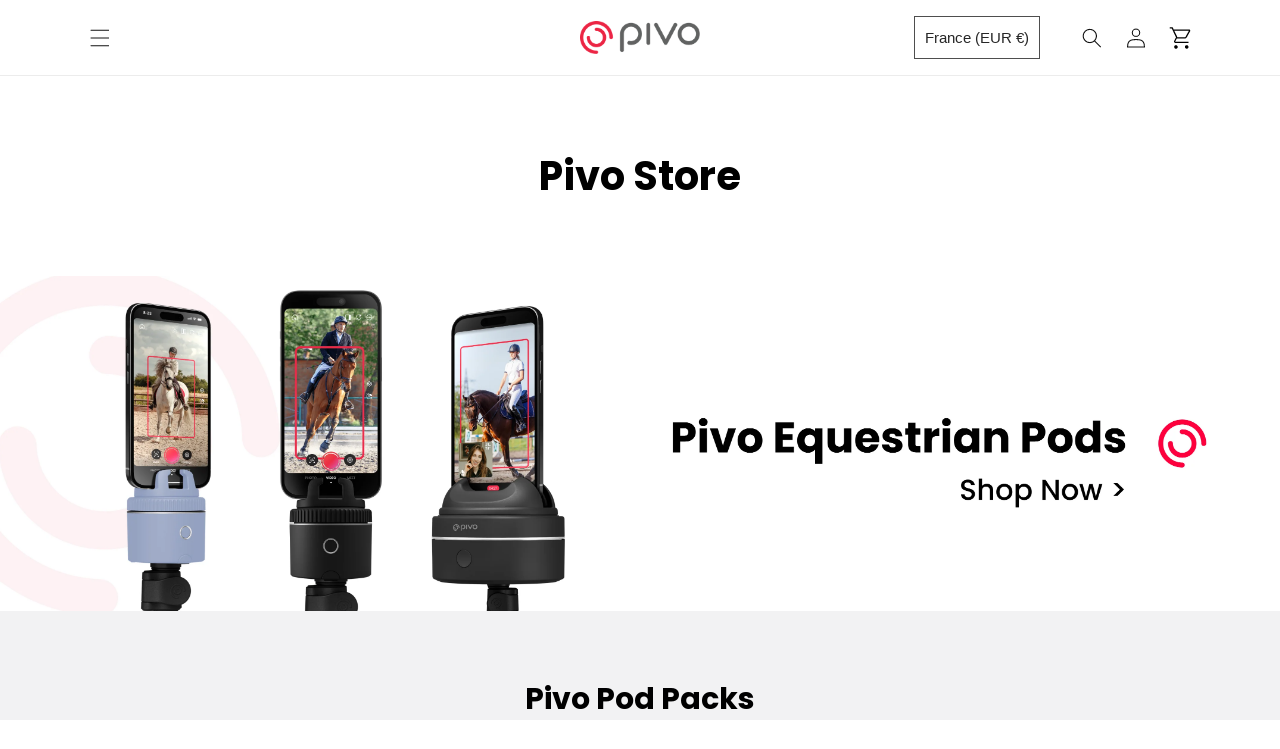

--- FILE ---
content_type: text/html; charset=utf-8
request_url: https://fr.pivo.ai/collections/pivo-store
body_size: 41070
content:
<!doctype html>









<html class="no-js" lang="fr">
  <head>
	<!-- Added by AVADA SEO Suite -->
	

	<!-- /Added by AVADA SEO Suite -->
    <meta charset="utf-8">
    <meta http-equiv="X-UA-Compatible" content="IE=edge">
    <meta name="viewport" content="width=device-width,initial-scale=1">
    <meta name="theme-color" content="">
    <link rel="canonical" href="https://fr.pivo.ai/collections/pivo-store">
    <link rel="preconnect" href="https://cdn.shopify.com" crossorigin>
    
    <!-- Google tag (gtag.js) -->
<script async src="https://www.googletagmanager.com/gtag/js?id=G-3LN9KMRXR9"></script>
<script>
  window.dataLayer = window.dataLayer || [];
  function gtag(){dataLayer.push(arguments);}
  gtag('js', new Date());

  gtag('config', 'G-3LN9KMRXR9');
</script>

<!-- Google tag (gtag.js) -->
<script async src="https://www.googletagmanager.com/gtag/js?id=AW-748005673"></script>
<script>
  window.dataLayer = window.dataLayer || [];
  function gtag(){dataLayer.push(arguments);}
  gtag('js', new Date());

  gtag('config', 'AW-748005673');
</script>

<!-- sharesale -->
<script src="https://www.dwin1.com/62931.js" type="text/javascript" defer="defer"></script>

    


<!-- Google Merchant Access -->
<meta name="google-site-verification" content="48_WzoUD3PubNfKU8b22-3AQDKSyCFL5eYx1flLIrFg" />
<meta name="google-site-verification" content="rkqKLYT-7ce-nHpxumy3QE5mexiM-5sLUNpEa5kFKg0" />
<meta name="google-site-verification" content="XWTJ6ocgid_mCN8GQ1BFpN0pQGL7O1Z5ynFhVOO0j2Y" />
<meta name="google-site-verification" content="3SGnJdd0ZRhtvoa1WhRuajw0nzaHxIuqrDHxZSAr39A" />
<meta name="google-site-verification" content="6cWUAb-ncXOVyL60Hrp-c0Pjx-Cic0E0WoAkpGFA6X8" />
<meta name="naver-site-verification" content="fa6597d56a86971a0af2654d222f5c78c7effec1"/>
<meta name="google-site-verification" content="LhxYvPeTIcVD1fDomKbOQ959AJoAsSlgIwcyS-bmkM4" />
<meta name="google-site-verification" content="w2O8q3ADOSGQlS8ZvXYUAXZuKuZMQ4SQh7XugHJROqU" />

<meta name="google-site-verification" content="wUkJ9TIir8VXiUth_UL1hqgZth0BZ4Brvt2CUONOvjo" />

<!-- Facebook Main Country -->
<meta name="facebook-domain-verification" content="6f96oyykj8ua8b7kvhxba2gtutlcqu" />
<meta name="facebook-domain-verification" content="rzdr68v0jiqlnagxw8swczbgy1qztc" />
<meta name="facebook-domain-verification" content="t7m54kummhzju22bpkd7pmpa7o91d8" />
<meta name="facebook-domain-verification" content="kk4ymizchzya0r35dphdrov1mfxe9i" />
<meta name="facebook-domain-verification" content="5xsv1i8u9tvcjl2itmh3l372ner09n" />
<meta name="facebook-domain-verification" content="fyweopn193agtkgh0ypk5txqsxj29i" />
<meta name="facebook-domain-verification" content="lhvd4h3lo3jx167ba0e490r6sdvjkr" />
<meta name="facebook-domain-verification" content="8sz509fdq61kbhgxq1lz76upfewuxf" />
<meta name="facebook-domain-verification" content="kdkbie1tpwq3wyur13ljw2gck9222c" />
<meta name="facebook-domain-verification" content="ihil1gbawrf908niokooq4pc8jj09c" />
<meta name="facebook-domain-verification" content="6t59uqso8rjdq2ztbpd2rtfqgxb59f" />
<meta name="facebook-domain-verification" content="tv3dw2asohpwj6lnapa2wzpq0nx2os" />

<meta name="facebook-domain-verification" content="3337cfh3d6dm9ydrn7y6vz6qqwogwe" />
<meta name="facebook-domain-verification" content="r59o2in1hyorlvlrenjqbwmwp9aotd" />
<meta name="facebook-domain-verification" content="0cp0w1u43o5zi290f3xij7ozyrdctv" />
<meta name="facebook-domain-verification" content="up0cjvni2hisp2eluzyn8yx9rk9keg" />
<meta name="facebook-domain-verification" content="vm40tca8qkr6pceaiqsym7i84ib181" />


<!-- Facebook Riders Country -->
<meta name="facebook-domain-verification" content="069qvccw9rw5kn4w7twqxe7rwinrhp" />
<meta name="facebook-domain-verification" content="h6j552iyic7b95hz34qwk45rgumwfu" />
<meta name="facebook-domain-verification" content="96asdyc7iymjsjprzf86vo8spzrqrf" />
<meta name="facebook-domain-verification" content="8r57igdzpq3tzdi8us1sj4ebxjlqia" />
<meta name="facebook-domain-verification" content="7he5mezvtye9vzrhziqbc41epgg7tp" />
<meta name="facebook-domain-verification" content="dzacrhpsnphe0xfjcm5xsqo5csj0kj" />
<meta name="facebook-domain-verification" content="iiggqmxdjr8utisv086hago5vbu7fg" />
<meta name="facebook-domain-verification" content="cwk9vzqsslgw0zbh2yrc5par7v566c" />
<meta name="facebook-domain-verification" content="r6jm963dy234nzn0q2qy8l8nfym36s" />
<meta name="facebook-domain-verification" content="6ngh43te1uodfjv0ldd8ck5xgzrwbk" />
<meta name="facebook-domain-verification" content="mgewk0nh9xv4dzft4jcb6berlwsbil" />
<meta name="facebook-domain-verification" content="6w8rb7ow6rxtqr1e9s8hmv2kl9xkku" />
<link rel="icon" type="image/png" href="//fr.pivo.ai/cdn/shop/files/pivo_logo_favicon.png?crop=center&height=32&v=1665114576&width=32"><link rel="preconnect" href="https://fonts.shopifycdn.com" crossorigin><title>
      Pivo Store
</title>

    
        <meta name="description" content="Shop the latest Pivo Pods, packs, apps, accessories, and offers.">
    

    

  <meta property="og:site_name" content="Pivo">
  <meta property="og:url" content="https://fr.pivo.ai/collections/pivo-store">
  <meta property="og:title" content="Pivo Store">
  <meta property="og:type" content="website">
  <meta property="og:description" content="Shop the latest Pivo Pods, packs, apps, accessories, and offers.">


  <meta property="og:image" content="http://fr.pivo.ai/cdn/shop/files/KakaoTalk_Photo_2024-02-20-00-25-07.jpg?v=1708356331">
  <meta property="og:image:secure_url" content="https://fr.pivo.ai/cdn/shop/files/KakaoTalk_Photo_2024-02-20-00-25-07.jpg?v=1708356331">
  <meta property="og:image:width" content="2400">
  <meta property="og:image:height" content="1260">

<meta name="twitter:site" content="@getpivo"><meta name="twitter:card" content="summary_large_image">
  <meta name="twitter:title" content="Pivo Store">
  <meta name="twitter:description" content="Shop the latest Pivo Pods, packs, apps, accessories, and offers.">

    <script>
  const CURRENCY = "€";
  const CURRENCY_ISO = "EUR";
  const CURRENCY_CODE_ENABLED = "true";

  let FREE_SHIPPING_AMOUNT = {};

  

  

  

  
    FREE_SHIPPING_AMOUNT = {
      ...FREE_SHIPPING_AMOUNT, 
      EU: 300
    }
  

  
    FREE_SHIPPING_AMOUNT = {
      ...FREE_SHIPPING_AMOUNT, 
      UK: 300
    }
  

  

  
    FREE_SHIPPING_AMOUNT = {
      ...FREE_SHIPPING_AMOUNT, 
      US: 300
    }
  
</script>
    <script src="//fr.pivo.ai/cdn/shop/t/571/assets/global-variable.js?v=94589319414737854231731290409" defer="defer"></script>
    <script src="//fr.pivo.ai/cdn/shop/t/571/assets/global.js?v=67191628428860190111731290409" three_url="//fr.pivo.ai/cdn/shop/t/571/assets/pivo-viewer.min.js?v=98027703760648271131731290409" defer="defer" class="global-js"></script>
    <script src="//fr.pivo.ai/cdn/shop/t/571/assets/global-element.js?v=9798540731785723051731290409" defer="defer"></script>
    

    
    <script>window.performance && window.performance.mark && window.performance.mark('shopify.content_for_header.start');</script><meta name="google-site-verification" content="c3ezE8CNEkBrbqsLUiS7wpQ1rSUM3xdPo31OKBWEgys">
<meta name="facebook-domain-verification" content="9ux0hz1frb6zis79gulszbnqtlora9">
<meta name="google-site-verification" content="wUkJ9TIir8VXiUth_UL1hqgZth0BZ4Brvt2CUONOvjo">
<meta id="shopify-digital-wallet" name="shopify-digital-wallet" content="/20658833/digital_wallets/dialog">
<meta name="shopify-checkout-api-token" content="07a6fd911a8dfac8166d0c9d5b632d44">
<meta id="in-context-paypal-metadata" data-shop-id="20658833" data-venmo-supported="true" data-environment="production" data-locale="fr_FR" data-paypal-v4="true" data-currency="EUR">
<link rel="alternate" type="application/atom+xml" title="Feed" href="/collections/pivo-store.atom" />
<link rel="alternate" hreflang="x-default" href="https://pivo.ai/collections/pivo-store">
<link rel="alternate" hreflang="en-AU" href="https://au.pivo.ai/collections/pivo-store">
<link rel="alternate" hreflang="de-DE" href="https://de.pivo.ai/collections/pivo-store">
<link rel="alternate" hreflang="fr-FR" href="https://fr.pivo.ai/collections/pivo-store">
<link rel="alternate" hreflang="nl-NL" href="https://nl.pivo.ai/collections/pivo-store">
<link rel="alternate" hreflang="en-US" href="https://pivo.ai/collections/pivo-store">
<link rel="alternate" hreflang="en-SE" href="https://se.pivo.ai/collections/pivo-store">
<link rel="alternate" hreflang="en-GB" href="https://uk.pivo.ai/collections/pivo-store">
<link rel="alternate" type="application/json+oembed" href="https://fr.pivo.ai/collections/pivo-store.oembed">
<script async="async" src="/checkouts/internal/preloads.js?locale=fr-FR"></script>
<script id="shopify-features" type="application/json">{"accessToken":"07a6fd911a8dfac8166d0c9d5b632d44","betas":["rich-media-storefront-analytics"],"domain":"fr.pivo.ai","predictiveSearch":true,"shopId":20658833,"locale":"fr"}</script>
<script>var Shopify = Shopify || {};
Shopify.shop = "youvr.myshopify.com";
Shopify.locale = "fr";
Shopify.currency = {"active":"EUR","rate":"0.875026425"};
Shopify.country = "FR";
Shopify.theme = {"name":"dawn\/main with Installments message: Renewal","id":125634445394,"schema_name":"Dawn","schema_version":"6.0.2","theme_store_id":null,"role":"main"};
Shopify.theme.handle = "null";
Shopify.theme.style = {"id":null,"handle":null};
Shopify.cdnHost = "fr.pivo.ai/cdn";
Shopify.routes = Shopify.routes || {};
Shopify.routes.root = "/";</script>
<script type="module">!function(o){(o.Shopify=o.Shopify||{}).modules=!0}(window);</script>
<script>!function(o){function n(){var o=[];function n(){o.push(Array.prototype.slice.apply(arguments))}return n.q=o,n}var t=o.Shopify=o.Shopify||{};t.loadFeatures=n(),t.autoloadFeatures=n()}(window);</script>
<script id="shop-js-analytics" type="application/json">{"pageType":"collection"}</script>
<script defer="defer" async type="module" src="//fr.pivo.ai/cdn/shopifycloud/shop-js/modules/v2/client.init-shop-cart-sync_XvpUV7qp.fr.esm.js"></script>
<script defer="defer" async type="module" src="//fr.pivo.ai/cdn/shopifycloud/shop-js/modules/v2/chunk.common_C2xzKNNs.esm.js"></script>
<script type="module">
  await import("//fr.pivo.ai/cdn/shopifycloud/shop-js/modules/v2/client.init-shop-cart-sync_XvpUV7qp.fr.esm.js");
await import("//fr.pivo.ai/cdn/shopifycloud/shop-js/modules/v2/chunk.common_C2xzKNNs.esm.js");

  window.Shopify.SignInWithShop?.initShopCartSync?.({"fedCMEnabled":true,"windoidEnabled":true});

</script>
<script>(function() {
  var isLoaded = false;
  function asyncLoad() {
    if (isLoaded) return;
    isLoaded = true;
    var urls = ["https:\/\/shy.elfsight.com\/p\/platform.js?shop=youvr.myshopify.com","https:\/\/static.shareasale.com\/json\/shopify\/deduplication.js?shop=youvr.myshopify.com","https:\/\/static.shareasale.com\/json\/shopify\/shareasale-tracking.js?sasmid=148179\u0026ssmtid=62931\u0026shop=youvr.myshopify.com","https:\/\/static.loloyal.com\/boom-cend\/entry-js\/boom-cend.js?shop=youvr.myshopify.com","https:\/\/ecommplugins-scripts.trustpilot.com\/v2.1\/js\/header.min.js?settings=eyJrZXkiOiJCaVVuemRQMDg5ZWdITGNHIiwicyI6Im5vbmUifQ==\u0026shop=youvr.myshopify.com","https:\/\/ecommplugins-scripts.trustpilot.com\/v2.1\/js\/success.min.js?settings=eyJrZXkiOiJCaVVuemRQMDg5ZWdITGNHIiwicyI6Im5vbmUiLCJ0IjpbIm9yZGVycy9mdWxmaWxsZWQiXSwidiI6IiIsImEiOiIifQ==\u0026shop=youvr.myshopify.com","https:\/\/ecommplugins-trustboxsettings.trustpilot.com\/youvr.myshopify.com.js?settings=1739841856989\u0026shop=youvr.myshopify.com","\/\/cdn.shopify.com\/proxy\/5337ec546542291888a41f850c852d0114bf766353affa3a087e155e81b7e04c\/api.goaffpro.com\/loader.js?shop=youvr.myshopify.com\u0026sp-cache-control=cHVibGljLCBtYXgtYWdlPTkwMA","https:\/\/cdn-bundler.nice-team.net\/app\/js\/bundler.js?shop=youvr.myshopify.com"];
    for (var i = 0; i < urls.length; i++) {
      var s = document.createElement('script');
      s.type = 'text/javascript';
      s.async = true;
      s.src = urls[i];
      var x = document.getElementsByTagName('script')[0];
      x.parentNode.insertBefore(s, x);
    }
  };
  if(window.attachEvent) {
    window.attachEvent('onload', asyncLoad);
  } else {
    window.addEventListener('load', asyncLoad, false);
  }
})();</script>
<script id="__st">var __st={"a":20658833,"offset":-28800,"reqid":"9dea387a-7071-4f88-8657-48e92095d484-1768630077","pageurl":"fr.pivo.ai\/collections\/pivo-store","u":"01844ff37dde","p":"collection","rtyp":"collection","rid":275770245202};</script>
<script>window.ShopifyPaypalV4VisibilityTracking = true;</script>
<script id="captcha-bootstrap">!function(){'use strict';const t='contact',e='account',n='new_comment',o=[[t,t],['blogs',n],['comments',n],[t,'customer']],c=[[e,'customer_login'],[e,'guest_login'],[e,'recover_customer_password'],[e,'create_customer']],r=t=>t.map((([t,e])=>`form[action*='/${t}']:not([data-nocaptcha='true']) input[name='form_type'][value='${e}']`)).join(','),a=t=>()=>t?[...document.querySelectorAll(t)].map((t=>t.form)):[];function s(){const t=[...o],e=r(t);return a(e)}const i='password',u='form_key',d=['recaptcha-v3-token','g-recaptcha-response','h-captcha-response',i],f=()=>{try{return window.sessionStorage}catch{return}},m='__shopify_v',_=t=>t.elements[u];function p(t,e,n=!1){try{const o=window.sessionStorage,c=JSON.parse(o.getItem(e)),{data:r}=function(t){const{data:e,action:n}=t;return t[m]||n?{data:e,action:n}:{data:t,action:n}}(c);for(const[e,n]of Object.entries(r))t.elements[e]&&(t.elements[e].value=n);n&&o.removeItem(e)}catch(o){console.error('form repopulation failed',{error:o})}}const l='form_type',E='cptcha';function T(t){t.dataset[E]=!0}const w=window,h=w.document,L='Shopify',v='ce_forms',y='captcha';let A=!1;((t,e)=>{const n=(g='f06e6c50-85a8-45c8-87d0-21a2b65856fe',I='https://cdn.shopify.com/shopifycloud/storefront-forms-hcaptcha/ce_storefront_forms_captcha_hcaptcha.v1.5.2.iife.js',D={infoText:'Protégé par hCaptcha',privacyText:'Confidentialité',termsText:'Conditions'},(t,e,n)=>{const o=w[L][v],c=o.bindForm;if(c)return c(t,g,e,D).then(n);var r;o.q.push([[t,g,e,D],n]),r=I,A||(h.body.append(Object.assign(h.createElement('script'),{id:'captcha-provider',async:!0,src:r})),A=!0)});var g,I,D;w[L]=w[L]||{},w[L][v]=w[L][v]||{},w[L][v].q=[],w[L][y]=w[L][y]||{},w[L][y].protect=function(t,e){n(t,void 0,e),T(t)},Object.freeze(w[L][y]),function(t,e,n,w,h,L){const[v,y,A,g]=function(t,e,n){const i=e?o:[],u=t?c:[],d=[...i,...u],f=r(d),m=r(i),_=r(d.filter((([t,e])=>n.includes(e))));return[a(f),a(m),a(_),s()]}(w,h,L),I=t=>{const e=t.target;return e instanceof HTMLFormElement?e:e&&e.form},D=t=>v().includes(t);t.addEventListener('submit',(t=>{const e=I(t);if(!e)return;const n=D(e)&&!e.dataset.hcaptchaBound&&!e.dataset.recaptchaBound,o=_(e),c=g().includes(e)&&(!o||!o.value);(n||c)&&t.preventDefault(),c&&!n&&(function(t){try{if(!f())return;!function(t){const e=f();if(!e)return;const n=_(t);if(!n)return;const o=n.value;o&&e.removeItem(o)}(t);const e=Array.from(Array(32),(()=>Math.random().toString(36)[2])).join('');!function(t,e){_(t)||t.append(Object.assign(document.createElement('input'),{type:'hidden',name:u})),t.elements[u].value=e}(t,e),function(t,e){const n=f();if(!n)return;const o=[...t.querySelectorAll(`input[type='${i}']`)].map((({name:t})=>t)),c=[...d,...o],r={};for(const[a,s]of new FormData(t).entries())c.includes(a)||(r[a]=s);n.setItem(e,JSON.stringify({[m]:1,action:t.action,data:r}))}(t,e)}catch(e){console.error('failed to persist form',e)}}(e),e.submit())}));const S=(t,e)=>{t&&!t.dataset[E]&&(n(t,e.some((e=>e===t))),T(t))};for(const o of['focusin','change'])t.addEventListener(o,(t=>{const e=I(t);D(e)&&S(e,y())}));const B=e.get('form_key'),M=e.get(l),P=B&&M;t.addEventListener('DOMContentLoaded',(()=>{const t=y();if(P)for(const e of t)e.elements[l].value===M&&p(e,B);[...new Set([...A(),...v().filter((t=>'true'===t.dataset.shopifyCaptcha))])].forEach((e=>S(e,t)))}))}(h,new URLSearchParams(w.location.search),n,t,e,['guest_login'])})(!0,!0)}();</script>
<script integrity="sha256-4kQ18oKyAcykRKYeNunJcIwy7WH5gtpwJnB7kiuLZ1E=" data-source-attribution="shopify.loadfeatures" defer="defer" src="//fr.pivo.ai/cdn/shopifycloud/storefront/assets/storefront/load_feature-a0a9edcb.js" crossorigin="anonymous"></script>
<script data-source-attribution="shopify.dynamic_checkout.dynamic.init">var Shopify=Shopify||{};Shopify.PaymentButton=Shopify.PaymentButton||{isStorefrontPortableWallets:!0,init:function(){window.Shopify.PaymentButton.init=function(){};var t=document.createElement("script");t.src="https://fr.pivo.ai/cdn/shopifycloud/portable-wallets/latest/portable-wallets.fr.js",t.type="module",document.head.appendChild(t)}};
</script>
<script data-source-attribution="shopify.dynamic_checkout.buyer_consent">
  function portableWalletsHideBuyerConsent(e){var t=document.getElementById("shopify-buyer-consent"),n=document.getElementById("shopify-subscription-policy-button");t&&n&&(t.classList.add("hidden"),t.setAttribute("aria-hidden","true"),n.removeEventListener("click",e))}function portableWalletsShowBuyerConsent(e){var t=document.getElementById("shopify-buyer-consent"),n=document.getElementById("shopify-subscription-policy-button");t&&n&&(t.classList.remove("hidden"),t.removeAttribute("aria-hidden"),n.addEventListener("click",e))}window.Shopify?.PaymentButton&&(window.Shopify.PaymentButton.hideBuyerConsent=portableWalletsHideBuyerConsent,window.Shopify.PaymentButton.showBuyerConsent=portableWalletsShowBuyerConsent);
</script>
<script data-source-attribution="shopify.dynamic_checkout.cart.bootstrap">document.addEventListener("DOMContentLoaded",(function(){function t(){return document.querySelector("shopify-accelerated-checkout-cart, shopify-accelerated-checkout")}if(t())Shopify.PaymentButton.init();else{new MutationObserver((function(e,n){t()&&(Shopify.PaymentButton.init(),n.disconnect())})).observe(document.body,{childList:!0,subtree:!0})}}));
</script>
<link id="shopify-accelerated-checkout-styles" rel="stylesheet" media="screen" href="https://fr.pivo.ai/cdn/shopifycloud/portable-wallets/latest/accelerated-checkout-backwards-compat.css" crossorigin="anonymous">
<style id="shopify-accelerated-checkout-cart">
        #shopify-buyer-consent {
  margin-top: 1em;
  display: inline-block;
  width: 100%;
}

#shopify-buyer-consent.hidden {
  display: none;
}

#shopify-subscription-policy-button {
  background: none;
  border: none;
  padding: 0;
  text-decoration: underline;
  font-size: inherit;
  cursor: pointer;
}

#shopify-subscription-policy-button::before {
  box-shadow: none;
}

      </style>
<script id="sections-script" data-sections="header,dawn-footer" defer="defer" src="//fr.pivo.ai/cdn/shop/t/571/compiled_assets/scripts.js?v=349027"></script>
<script>window.performance && window.performance.mark && window.performance.mark('shopify.content_for_header.end');</script>

    <!-- font family -->
    <link rel="stylesheet" type="text/css" href="//fr.pivo.ai/cdn/shop/t/571/assets/fonts.css?v=54167751120893293411731290409"/>

    <style data-shopify>
      @font-face {
  font-family: Poppins;
  font-weight: 400;
  font-style: normal;
  font-display: swap;
  src: url("//fr.pivo.ai/cdn/fonts/poppins/poppins_n4.0ba78fa5af9b0e1a374041b3ceaadf0a43b41362.woff2") format("woff2"),
       url("//fr.pivo.ai/cdn/fonts/poppins/poppins_n4.214741a72ff2596839fc9760ee7a770386cf16ca.woff") format("woff");
}

      @font-face {
  font-family: Poppins;
  font-weight: 700;
  font-style: normal;
  font-display: swap;
  src: url("//fr.pivo.ai/cdn/fonts/poppins/poppins_n7.56758dcf284489feb014a026f3727f2f20a54626.woff2") format("woff2"),
       url("//fr.pivo.ai/cdn/fonts/poppins/poppins_n7.f34f55d9b3d3205d2cd6f64955ff4b36f0cfd8da.woff") format("woff");
}

      @font-face {
  font-family: Poppins;
  font-weight: 400;
  font-style: italic;
  font-display: swap;
  src: url("//fr.pivo.ai/cdn/fonts/poppins/poppins_i4.846ad1e22474f856bd6b81ba4585a60799a9f5d2.woff2") format("woff2"),
       url("//fr.pivo.ai/cdn/fonts/poppins/poppins_i4.56b43284e8b52fc64c1fd271f289a39e8477e9ec.woff") format("woff");
}

      @font-face {
  font-family: Poppins;
  font-weight: 700;
  font-style: italic;
  font-display: swap;
  src: url("//fr.pivo.ai/cdn/fonts/poppins/poppins_i7.42fd71da11e9d101e1e6c7932199f925f9eea42d.woff2") format("woff2"),
       url("//fr.pivo.ai/cdn/fonts/poppins/poppins_i7.ec8499dbd7616004e21155106d13837fff4cf556.woff") format("woff");
}

      @font-face {
  font-family: Poppins;
  font-weight: 400;
  font-style: normal;
  font-display: swap;
  src: url("//fr.pivo.ai/cdn/fonts/poppins/poppins_n4.0ba78fa5af9b0e1a374041b3ceaadf0a43b41362.woff2") format("woff2"),
       url("//fr.pivo.ai/cdn/fonts/poppins/poppins_n4.214741a72ff2596839fc9760ee7a770386cf16ca.woff") format("woff");
}


      :root {
        --font-body-family: Poppins, sans-serif;
        --font-body-style: normal;
        --font-body-weight: 400;
        --font-body-weight-bold: 700;

        --font-heading-family: Poppins, sans-serif;
        --font-heading-style: normal;
        --font-heading-weight: 400;

        --font-body-scale: 1.0;
        --font-heading-scale: 1.0;

        --color-base-text: 18, 18, 18;
        --color-shadow: 18, 18, 18;
        --color-base-background-1: 255, 255, 255;
        --color-base-background-2: 243, 243, 243;
        --color-base-solid-button-labels: 255, 255, 255;
        --color-base-outline-button-labels: 18, 18, 18;
        --color-base-accent-1: 18, 18, 18;
        --color-base-accent-2: 236, 37, 68;
        --payment-terms-background-color: #ffffff;

        --gradient-base-background-1: #ffffff;
        --gradient-base-background-2: #f3f3f3;
        --gradient-base-accent-1: #121212;
        --gradient-base-accent-2: #ec2544;

        --media-padding: px;
        --media-border-opacity: 0.05;
        --media-border-width: 1px;
        --media-radius: 0px;
        --media-shadow-opacity: 0.0;
        --media-shadow-horizontal-offset: 0px;
        --media-shadow-vertical-offset: 4px;
        --media-shadow-blur-radius: 5px;
        --media-shadow-visible: 0;

        --page-width: 120rem;
        --page-width-margin: 0rem;

        --card-image-padding: 0.0rem;
        --card-corner-radius: 0.0rem;
        --card-text-alignment: left;
        --card-border-width: 0.0rem;
        --card-border-opacity: 0.1;
        --card-shadow-opacity: 0.0;
        --card-shadow-visible: 0;
        --card-shadow-horizontal-offset: 0.0rem;
        --card-shadow-vertical-offset: 0.4rem;
        --card-shadow-blur-radius: 0.5rem;

        --badge-corner-radius: 0.7rem;

        --popup-border-width: 1px;
        --popup-border-opacity: 0.1;
        --popup-corner-radius: 0px;
        --popup-shadow-opacity: 0.0;
        --popup-shadow-horizontal-offset: 0px;
        --popup-shadow-vertical-offset: 4px;
        --popup-shadow-blur-radius: 5px;

        --drawer-border-width: 1px;
        --drawer-border-opacity: 0.1;
        --drawer-shadow-opacity: 0.0;
        --drawer-shadow-horizontal-offset: 0px;
        --drawer-shadow-vertical-offset: 4px;
        --drawer-shadow-blur-radius: 5px;

        --spacing-sections-desktop: 0px;
        --spacing-sections-mobile: 0px;

        --grid-desktop-vertical-spacing: 20px;
        --grid-desktop-horizontal-spacing: 20px;
        --grid-mobile-vertical-spacing: 10px;
        --grid-mobile-horizontal-spacing: 10px;

        --text-boxes-border-opacity: 0.1;
        --text-boxes-border-width: 0px;
        --text-boxes-radius: 0px;
        --text-boxes-shadow-opacity: 0.0;
        --text-boxes-shadow-visible: 0;
        --text-boxes-shadow-horizontal-offset: 0px;
        --text-boxes-shadow-vertical-offset: 4px;
        --text-boxes-shadow-blur-radius: 5px;

        --buttons-radius: 0px;
        --buttons-radius-outset: 0px;
        --buttons-border-width: 1px;
        --buttons-border-opacity: 1.0;
        --buttons-shadow-opacity: 0.0;
        --buttons-shadow-visible: 0;
        --buttons-shadow-horizontal-offset: 0px;
        --buttons-shadow-vertical-offset: 4px;
        --buttons-shadow-blur-radius: 5px;
        --buttons-border-offset: 0px;

        --inputs-radius: 0px;
        --inputs-border-width: 1px;
        --inputs-border-opacity: 0.55;
        --inputs-shadow-opacity: 0.0;
        --inputs-shadow-horizontal-offset: 0px;
        --inputs-margin-offset: 0px;
        --inputs-shadow-vertical-offset: 4px;
        --inputs-shadow-blur-radius: 5px;
        --inputs-radius-outset: 0px;

        --variant-pills-radius: 40px;
        --variant-pills-border-width: 1px;
        --variant-pills-border-opacity: 0.55;
        --variant-pills-shadow-opacity: 0.0;
        --variant-pills-shadow-horizontal-offset: 0px;
        --variant-pills-shadow-vertical-offset: 4px;
        --variant-pills-shadow-blur-radius: 5px;
      }

      *,
      *::before,
      *::after {
        box-sizing: inherit;
      }

      html {
        box-sizing: border-box;
        font-size: calc(var(--font-body-scale) * 62.5%);
        height: 100%;
      }

      body {
        display: grid;
        grid-template-rows: auto auto 1fr auto;
        grid-template-columns: 100%;
        min-height: 100%;
        margin: 0;
        font-size: 1.5rem;
        letter-spacing: 0.06rem;
        line-height: calc(1 + 0.8 / var(--font-body-scale));
        font-family: var(--font-body-family);
        font-style: var(--font-body-style);
        font-weight: var(--font-body-weight);
      }

      @media screen and (min-width: 750px) {
        body {
          font-size: 1.6rem;
        }
      }
    </style>

    <link href="//fr.pivo.ai/cdn/shop/t/571/assets/reset.css?v=33133628434336212801731290409" rel="stylesheet" type="text/css" media="all" />
    <link href="//fr.pivo.ai/cdn/shop/t/571/assets/base.css?v=18319933156614493571731290409" rel="stylesheet" type="text/css" media="all" />

    <link href="//fr.pivo.ai/cdn/shop/t/571/assets/space-base.css?v=151126447077335031751731290409" rel="stylesheet" type="text/css" media="all" />
    <link href="//fr.pivo.ai/cdn/shop/t/571/assets/space-button.css?v=37492567050005366141731290409" rel="stylesheet" type="text/css" media="all" />
    <link href="//fr.pivo.ai/cdn/shop/t/571/assets/space-util.css?v=111461794349950827531731290409" rel="stylesheet" type="text/css" media="all" />
    <link href="//fr.pivo.ai/cdn/shop/t/571/assets/space-media-banner.css?v=646522455125051811731290409" rel="stylesheet" type="text/css" media="all" />
    <link href="//fr.pivo.ai/cdn/shop/t/571/assets/space-slide-banner.css?v=115418282403206313931731290409" rel="stylesheet" type="text/css" media="all" />

    <link href="//fr.pivo.ai/cdn/shop/t/571/assets/space-1-column.css?v=85900822380879172501731290409" rel="stylesheet" type="text/css" media="all" />
    <link href="//fr.pivo.ai/cdn/shop/t/571/assets/space-2-column.css?v=125278120304488546021731290409" rel="stylesheet" type="text/css" media="all" />

    <link href="//fr.pivo.ai/cdn/shop/t/571/assets/space-grid-table.css?v=117602984369765809291731290409" rel="stylesheet" type="text/css" media="all" />

    <link href="//fr.pivo.ai/cdn/shop/t/571/assets/space-rich-text.css?v=133053696737355432431731290409" rel="stylesheet" type="text/css" media="all" />
    <link href="//fr.pivo.ai/cdn/shop/t/571/assets/space-multicolumn.css?v=98402383430239596041731290409" rel="stylesheet" type="text/css" media="all" />

    <link href="//fr.pivo.ai/cdn/shop/t/571/assets/space-media-with-text.css?v=58266322664013500571731290409" rel="stylesheet" type="text/css" media="all" />

    <link href="//fr.pivo.ai/cdn/shop/t/571/assets/dawn-base.css?v=64541863813485789461731290409" rel="stylesheet" type="text/css" media="all" />
    <link href="//fr.pivo.ai/cdn/shop/t/571/assets/button.css?v=142495854929254662631731290409" rel="stylesheet" type="text/css" media="all" />
    <link href="//fr.pivo.ai/cdn/shop/t/571/assets/animate.css?v=52466752761593965991731290409" rel="stylesheet" type="text/css" media="all" />

    <link href="//fr.pivo.ai/cdn/shop/t/571/assets/dawn-media-with-text.css?v=74875574085556466621731290409" rel="stylesheet" type="text/css" media="all" />

    <link href="//fr.pivo.ai/cdn/shop/t/571/assets/tooltip.css?v=80402854440103411751731290409" rel="stylesheet" type="text/css" media="all" />
    <link href="//fr.pivo.ai/cdn/shop/t/571/assets/product-tab.css?v=22388478441421556151731290409" rel="stylesheet" type="text/css" media="all" />

    <link href="//fr.pivo.ai/cdn/shop/t/571/assets/collapsible-content.css?v=28243057964336723661731290409" rel="stylesheet" type="text/css" media="all" />
    <link href="//fr.pivo.ai/cdn/shop/t/571/assets/dawn-card-product.css?v=146845200707986024971731290409" rel="stylesheet" type="text/css" media="all" />

    <link href="//fr.pivo.ai/cdn/shop/t/571/assets/dawn-featured-collection__heading.css?v=77172174836141835261731290409" rel="stylesheet" type="text/css" media="all" />

    <link href="//fr.pivo.ai/cdn/shop/t/571/assets/headingStyle.css?v=95524466595800602351731290409" rel="stylesheet" type="text/css" media="all" />

    <link href="//fr.pivo.ai/cdn/shop/t/571/assets/third-party-style.css?v=142964767180899704721731290409" rel="stylesheet" type="text/css" media="all" />

    
      <link href="//fr.pivo.ai/cdn/shop/t/571/assets/pod_max_style_base.css?v=16310918167917460341731290409" rel="stylesheet" type="text/css" media="all" />
    
<link rel="preload" as="font" href="//fr.pivo.ai/cdn/fonts/poppins/poppins_n4.0ba78fa5af9b0e1a374041b3ceaadf0a43b41362.woff2" type="font/woff2" crossorigin><link rel="preload" as="font" href="//fr.pivo.ai/cdn/fonts/poppins/poppins_n4.0ba78fa5af9b0e1a374041b3ceaadf0a43b41362.woff2" type="font/woff2" crossorigin><link rel="stylesheet" href="//fr.pivo.ai/cdn/shop/t/571/assets/component-predictive-search.css?v=165644661289088488651731290409" media="print" onload="this.media='all'"><script>document.documentElement.className = document.documentElement.className.replace('no-js', 'js');
    if (Shopify.designMode) {
      document.documentElement.classList.add('shopify-design-mode');
    }
    </script>
  
<script>(() => {const installerKey = 'docapp-discount-auto-install'; const urlParams = new URLSearchParams(window.location.search); if (urlParams.get(installerKey)) {window.sessionStorage.setItem(installerKey, JSON.stringify({integrationId: urlParams.get('docapp-integration-id'), divClass: urlParams.get('docapp-install-class'), check: urlParams.get('docapp-check')}));}})();</script>

<script>(() => {const previewKey = 'docapp-discount-test'; const urlParams = new URLSearchParams(window.location.search); if (urlParams.get(previewKey)) {window.sessionStorage.setItem(previewKey, JSON.stringify({active: true, integrationId: urlParams.get('docapp-discount-inst-test')}));}})();</script>
<!-- "snippets/sca-quick-view-init.liquid" was not rendered, the associated app was uninstalled -->
 
<!-- Start of LittledataLayer -->
<!-- This file has been deprecated. -->
<!-- End of LittledataLayer -->
<!-- BEGIN app block: shopify://apps/klaviyo-email-marketing-sms/blocks/klaviyo-onsite-embed/2632fe16-c075-4321-a88b-50b567f42507 -->












  <script async src="https://static.klaviyo.com/onsite/js/XtJk7J/klaviyo.js?company_id=XtJk7J"></script>
  <script>!function(){if(!window.klaviyo){window._klOnsite=window._klOnsite||[];try{window.klaviyo=new Proxy({},{get:function(n,i){return"push"===i?function(){var n;(n=window._klOnsite).push.apply(n,arguments)}:function(){for(var n=arguments.length,o=new Array(n),w=0;w<n;w++)o[w]=arguments[w];var t="function"==typeof o[o.length-1]?o.pop():void 0,e=new Promise((function(n){window._klOnsite.push([i].concat(o,[function(i){t&&t(i),n(i)}]))}));return e}}})}catch(n){window.klaviyo=window.klaviyo||[],window.klaviyo.push=function(){var n;(n=window._klOnsite).push.apply(n,arguments)}}}}();</script>

  




  <script>
    window.klaviyoReviewsProductDesignMode = false
  </script>







<!-- END app block --><script src="https://cdn.shopify.com/extensions/019aa5de-4cc9-719b-8255-052cf13ec5aa/convert-kit-314/assets/upsellkit.js" type="text/javascript" defer="defer"></script>
<link href="https://cdn.shopify.com/extensions/019aa5de-4cc9-719b-8255-052cf13ec5aa/convert-kit-314/assets/upsellkit.css" rel="stylesheet" type="text/css" media="all">
<script src="https://cdn.shopify.com/extensions/019bc086-286e-74e1-9084-a094cce9ef50/salepify-805/assets/free-gift.script.js" type="text/javascript" defer="defer"></script>
<link href="https://monorail-edge.shopifysvc.com" rel="dns-prefetch">
<script>(function(){if ("sendBeacon" in navigator && "performance" in window) {try {var session_token_from_headers = performance.getEntriesByType('navigation')[0].serverTiming.find(x => x.name == '_s').description;} catch {var session_token_from_headers = undefined;}var session_cookie_matches = document.cookie.match(/_shopify_s=([^;]*)/);var session_token_from_cookie = session_cookie_matches && session_cookie_matches.length === 2 ? session_cookie_matches[1] : "";var session_token = session_token_from_headers || session_token_from_cookie || "";function handle_abandonment_event(e) {var entries = performance.getEntries().filter(function(entry) {return /monorail-edge.shopifysvc.com/.test(entry.name);});if (!window.abandonment_tracked && entries.length === 0) {window.abandonment_tracked = true;var currentMs = Date.now();var navigation_start = performance.timing.navigationStart;var payload = {shop_id: 20658833,url: window.location.href,navigation_start,duration: currentMs - navigation_start,session_token,page_type: "collection"};window.navigator.sendBeacon("https://monorail-edge.shopifysvc.com/v1/produce", JSON.stringify({schema_id: "online_store_buyer_site_abandonment/1.1",payload: payload,metadata: {event_created_at_ms: currentMs,event_sent_at_ms: currentMs}}));}}window.addEventListener('pagehide', handle_abandonment_event);}}());</script>
<script id="web-pixels-manager-setup">(function e(e,d,r,n,o){if(void 0===o&&(o={}),!Boolean(null===(a=null===(i=window.Shopify)||void 0===i?void 0:i.analytics)||void 0===a?void 0:a.replayQueue)){var i,a;window.Shopify=window.Shopify||{};var t=window.Shopify;t.analytics=t.analytics||{};var s=t.analytics;s.replayQueue=[],s.publish=function(e,d,r){return s.replayQueue.push([e,d,r]),!0};try{self.performance.mark("wpm:start")}catch(e){}var l=function(){var e={modern:/Edge?\/(1{2}[4-9]|1[2-9]\d|[2-9]\d{2}|\d{4,})\.\d+(\.\d+|)|Firefox\/(1{2}[4-9]|1[2-9]\d|[2-9]\d{2}|\d{4,})\.\d+(\.\d+|)|Chrom(ium|e)\/(9{2}|\d{3,})\.\d+(\.\d+|)|(Maci|X1{2}).+ Version\/(15\.\d+|(1[6-9]|[2-9]\d|\d{3,})\.\d+)([,.]\d+|)( \(\w+\)|)( Mobile\/\w+|) Safari\/|Chrome.+OPR\/(9{2}|\d{3,})\.\d+\.\d+|(CPU[ +]OS|iPhone[ +]OS|CPU[ +]iPhone|CPU IPhone OS|CPU iPad OS)[ +]+(15[._]\d+|(1[6-9]|[2-9]\d|\d{3,})[._]\d+)([._]\d+|)|Android:?[ /-](13[3-9]|1[4-9]\d|[2-9]\d{2}|\d{4,})(\.\d+|)(\.\d+|)|Android.+Firefox\/(13[5-9]|1[4-9]\d|[2-9]\d{2}|\d{4,})\.\d+(\.\d+|)|Android.+Chrom(ium|e)\/(13[3-9]|1[4-9]\d|[2-9]\d{2}|\d{4,})\.\d+(\.\d+|)|SamsungBrowser\/([2-9]\d|\d{3,})\.\d+/,legacy:/Edge?\/(1[6-9]|[2-9]\d|\d{3,})\.\d+(\.\d+|)|Firefox\/(5[4-9]|[6-9]\d|\d{3,})\.\d+(\.\d+|)|Chrom(ium|e)\/(5[1-9]|[6-9]\d|\d{3,})\.\d+(\.\d+|)([\d.]+$|.*Safari\/(?![\d.]+ Edge\/[\d.]+$))|(Maci|X1{2}).+ Version\/(10\.\d+|(1[1-9]|[2-9]\d|\d{3,})\.\d+)([,.]\d+|)( \(\w+\)|)( Mobile\/\w+|) Safari\/|Chrome.+OPR\/(3[89]|[4-9]\d|\d{3,})\.\d+\.\d+|(CPU[ +]OS|iPhone[ +]OS|CPU[ +]iPhone|CPU IPhone OS|CPU iPad OS)[ +]+(10[._]\d+|(1[1-9]|[2-9]\d|\d{3,})[._]\d+)([._]\d+|)|Android:?[ /-](13[3-9]|1[4-9]\d|[2-9]\d{2}|\d{4,})(\.\d+|)(\.\d+|)|Mobile Safari.+OPR\/([89]\d|\d{3,})\.\d+\.\d+|Android.+Firefox\/(13[5-9]|1[4-9]\d|[2-9]\d{2}|\d{4,})\.\d+(\.\d+|)|Android.+Chrom(ium|e)\/(13[3-9]|1[4-9]\d|[2-9]\d{2}|\d{4,})\.\d+(\.\d+|)|Android.+(UC? ?Browser|UCWEB|U3)[ /]?(15\.([5-9]|\d{2,})|(1[6-9]|[2-9]\d|\d{3,})\.\d+)\.\d+|SamsungBrowser\/(5\.\d+|([6-9]|\d{2,})\.\d+)|Android.+MQ{2}Browser\/(14(\.(9|\d{2,})|)|(1[5-9]|[2-9]\d|\d{3,})(\.\d+|))(\.\d+|)|K[Aa][Ii]OS\/(3\.\d+|([4-9]|\d{2,})\.\d+)(\.\d+|)/},d=e.modern,r=e.legacy,n=navigator.userAgent;return n.match(d)?"modern":n.match(r)?"legacy":"unknown"}(),u="modern"===l?"modern":"legacy",c=(null!=n?n:{modern:"",legacy:""})[u],f=function(e){return[e.baseUrl,"/wpm","/b",e.hashVersion,"modern"===e.buildTarget?"m":"l",".js"].join("")}({baseUrl:d,hashVersion:r,buildTarget:u}),m=function(e){var d=e.version,r=e.bundleTarget,n=e.surface,o=e.pageUrl,i=e.monorailEndpoint;return{emit:function(e){var a=e.status,t=e.errorMsg,s=(new Date).getTime(),l=JSON.stringify({metadata:{event_sent_at_ms:s},events:[{schema_id:"web_pixels_manager_load/3.1",payload:{version:d,bundle_target:r,page_url:o,status:a,surface:n,error_msg:t},metadata:{event_created_at_ms:s}}]});if(!i)return console&&console.warn&&console.warn("[Web Pixels Manager] No Monorail endpoint provided, skipping logging."),!1;try{return self.navigator.sendBeacon.bind(self.navigator)(i,l)}catch(e){}var u=new XMLHttpRequest;try{return u.open("POST",i,!0),u.setRequestHeader("Content-Type","text/plain"),u.send(l),!0}catch(e){return console&&console.warn&&console.warn("[Web Pixels Manager] Got an unhandled error while logging to Monorail."),!1}}}}({version:r,bundleTarget:l,surface:e.surface,pageUrl:self.location.href,monorailEndpoint:e.monorailEndpoint});try{o.browserTarget=l,function(e){var d=e.src,r=e.async,n=void 0===r||r,o=e.onload,i=e.onerror,a=e.sri,t=e.scriptDataAttributes,s=void 0===t?{}:t,l=document.createElement("script"),u=document.querySelector("head"),c=document.querySelector("body");if(l.async=n,l.src=d,a&&(l.integrity=a,l.crossOrigin="anonymous"),s)for(var f in s)if(Object.prototype.hasOwnProperty.call(s,f))try{l.dataset[f]=s[f]}catch(e){}if(o&&l.addEventListener("load",o),i&&l.addEventListener("error",i),u)u.appendChild(l);else{if(!c)throw new Error("Did not find a head or body element to append the script");c.appendChild(l)}}({src:f,async:!0,onload:function(){if(!function(){var e,d;return Boolean(null===(d=null===(e=window.Shopify)||void 0===e?void 0:e.analytics)||void 0===d?void 0:d.initialized)}()){var d=window.webPixelsManager.init(e)||void 0;if(d){var r=window.Shopify.analytics;r.replayQueue.forEach((function(e){var r=e[0],n=e[1],o=e[2];d.publishCustomEvent(r,n,o)})),r.replayQueue=[],r.publish=d.publishCustomEvent,r.visitor=d.visitor,r.initialized=!0}}},onerror:function(){return m.emit({status:"failed",errorMsg:"".concat(f," has failed to load")})},sri:function(e){var d=/^sha384-[A-Za-z0-9+/=]+$/;return"string"==typeof e&&d.test(e)}(c)?c:"",scriptDataAttributes:o}),m.emit({status:"loading"})}catch(e){m.emit({status:"failed",errorMsg:(null==e?void 0:e.message)||"Unknown error"})}}})({shopId: 20658833,storefrontBaseUrl: "https://pivo.ai",extensionsBaseUrl: "https://extensions.shopifycdn.com/cdn/shopifycloud/web-pixels-manager",monorailEndpoint: "https://monorail-edge.shopifysvc.com/unstable/produce_batch",surface: "storefront-renderer",enabledBetaFlags: ["2dca8a86"],webPixelsConfigList: [{"id":"844660818","configuration":"{\"accountID\":\"XtJk7J\",\"webPixelConfig\":\"eyJlbmFibGVBZGRlZFRvQ2FydEV2ZW50cyI6IHRydWV9\"}","eventPayloadVersion":"v1","runtimeContext":"STRICT","scriptVersion":"524f6c1ee37bacdca7657a665bdca589","type":"APP","apiClientId":123074,"privacyPurposes":["ANALYTICS","MARKETING"],"dataSharingAdjustments":{"protectedCustomerApprovalScopes":["read_customer_address","read_customer_email","read_customer_name","read_customer_personal_data","read_customer_phone"]}},{"id":"797573202","configuration":"{\"analytics_endpoint\": \"https:\/\/easyreports.devcloudsoftware.com\/api\/analytics\/events\/\", \"tracking_enabled\": \"true\", \"events_to_track\": \"page_viewed,product_viewed,collection_viewed,search_submitted,product_added_to_cart,checkout_started,checkout_completed,payment_info_submitted\"}","eventPayloadVersion":"v1","runtimeContext":"STRICT","scriptVersion":"7a3499571552ae94224818a6e0ab1181","type":"APP","apiClientId":1465685,"privacyPurposes":["ANALYTICS"],"dataSharingAdjustments":{"protectedCustomerApprovalScopes":["read_customer_address","read_customer_email","read_customer_name","read_customer_personal_data","read_customer_phone"]}},{"id":"632946770","configuration":"{\"store_id\":\"208684\",\"environment\":\"prod\"}","eventPayloadVersion":"v1","runtimeContext":"STRICT","scriptVersion":"e1b3f843f8a910884b33e33e956dd640","type":"APP","apiClientId":294517,"privacyPurposes":[],"dataSharingAdjustments":{"protectedCustomerApprovalScopes":["read_customer_address","read_customer_email","read_customer_name","read_customer_personal_data","read_customer_phone"]}},{"id":"596672594","configuration":"{\"shop\":\"youvr.myshopify.com\",\"cookie_duration\":\"2592000\"}","eventPayloadVersion":"v1","runtimeContext":"STRICT","scriptVersion":"a2e7513c3708f34b1f617d7ce88f9697","type":"APP","apiClientId":2744533,"privacyPurposes":["ANALYTICS","MARKETING"],"dataSharingAdjustments":{"protectedCustomerApprovalScopes":["read_customer_address","read_customer_email","read_customer_name","read_customer_personal_data","read_customer_phone"]}},{"id":"572162130","configuration":"{\"masterTagID\":\"62931\",\"merchantID\":\"148179\",\"appPath\":\"https:\/\/daedalus.shareasale.com\",\"storeID\":\"NaN\",\"xTypeMode\":\"NaN\",\"xTypeValue\":\"NaN\",\"channelDedup\":\"NaN\"}","eventPayloadVersion":"v1","runtimeContext":"STRICT","scriptVersion":"f300cca684872f2df140f714437af558","type":"APP","apiClientId":4929191,"privacyPurposes":["ANALYTICS","MARKETING"],"dataSharingAdjustments":{"protectedCustomerApprovalScopes":["read_customer_personal_data"]}},{"id":"548470866","configuration":"{\"webPixelName\":\"Judge.me\"}","eventPayloadVersion":"v1","runtimeContext":"STRICT","scriptVersion":"34ad157958823915625854214640f0bf","type":"APP","apiClientId":683015,"privacyPurposes":["ANALYTICS"],"dataSharingAdjustments":{"protectedCustomerApprovalScopes":["read_customer_email","read_customer_name","read_customer_personal_data","read_customer_phone"]}},{"id":"419889234","configuration":"{\"pixelCode\":\"CTR3K93C77U9AKABVARG\"}","eventPayloadVersion":"v1","runtimeContext":"STRICT","scriptVersion":"22e92c2ad45662f435e4801458fb78cc","type":"APP","apiClientId":4383523,"privacyPurposes":["ANALYTICS","MARKETING","SALE_OF_DATA"],"dataSharingAdjustments":{"protectedCustomerApprovalScopes":["read_customer_address","read_customer_email","read_customer_name","read_customer_personal_data","read_customer_phone"]}},{"id":"387154002","configuration":"{\"config\":\"{\\\"google_tag_ids\\\":[\\\"G-NSBXC9QJW5\\\",\\\"AW-17042004047\\\",\\\"GT-MBLCJR28\\\",\\\"GT-TBV92SC\\\"],\\\"target_country\\\":\\\"US\\\",\\\"gtag_events\\\":[{\\\"type\\\":\\\"search\\\",\\\"action_label\\\":[\\\"G-NSBXC9QJW5\\\",\\\"AW-17042004047\\\/RLsjCP7k4cYaEM-wob4_\\\",\\\"MC-TVVXN4NZY3\\\"]},{\\\"type\\\":\\\"begin_checkout\\\",\\\"action_label\\\":[\\\"G-NSBXC9QJW5\\\",\\\"AW-17042004047\\\/Su-VCPLk4cYaEM-wob4_\\\",\\\"MC-TVVXN4NZY3\\\"]},{\\\"type\\\":\\\"view_item\\\",\\\"action_label\\\":[\\\"G-NSBXC9QJW5\\\",\\\"AW-17042004047\\\/m2KPCPvk4cYaEM-wob4_\\\",\\\"MC-YJBQ4WH5DP\\\",\\\"MC-TVVXN4NZY3\\\"]},{\\\"type\\\":\\\"purchase\\\",\\\"action_label\\\":[\\\"G-NSBXC9QJW5\\\",\\\"AW-17042004047\\\/njaFCNvf4cYaEM-wob4_\\\",\\\"MC-YJBQ4WH5DP\\\",\\\"MC-TVVXN4NZY3\\\"]},{\\\"type\\\":\\\"page_view\\\",\\\"action_label\\\":[\\\"G-NSBXC9QJW5\\\",\\\"AW-17042004047\\\/vxGBCPjk4cYaEM-wob4_\\\",\\\"MC-YJBQ4WH5DP\\\",\\\"MC-TVVXN4NZY3\\\"]},{\\\"type\\\":\\\"add_payment_info\\\",\\\"action_label\\\":[\\\"G-NSBXC9QJW5\\\",\\\"AW-17042004047\\\/CN1ICIHl4cYaEM-wob4_\\\",\\\"MC-TVVXN4NZY3\\\"]},{\\\"type\\\":\\\"add_to_cart\\\",\\\"action_label\\\":[\\\"G-NSBXC9QJW5\\\",\\\"AW-17042004047\\\/X5QcCPXk4cYaEM-wob4_\\\",\\\"MC-TVVXN4NZY3\\\"]}],\\\"enable_monitoring_mode\\\":false}\"}","eventPayloadVersion":"v1","runtimeContext":"OPEN","scriptVersion":"b2a88bafab3e21179ed38636efcd8a93","type":"APP","apiClientId":1780363,"privacyPurposes":[],"dataSharingAdjustments":{"protectedCustomerApprovalScopes":["read_customer_address","read_customer_email","read_customer_name","read_customer_personal_data","read_customer_phone"]}},{"id":"118882386","configuration":"{\"pixel_id\":\"2729385654004486\",\"pixel_type\":\"facebook_pixel\",\"metaapp_system_user_token\":\"-\"}","eventPayloadVersion":"v1","runtimeContext":"OPEN","scriptVersion":"ca16bc87fe92b6042fbaa3acc2fbdaa6","type":"APP","apiClientId":2329312,"privacyPurposes":["ANALYTICS","MARKETING","SALE_OF_DATA"],"dataSharingAdjustments":{"protectedCustomerApprovalScopes":["read_customer_address","read_customer_email","read_customer_name","read_customer_personal_data","read_customer_phone"]}},{"id":"5963858","configuration":"{\"myshopifyDomain\":\"youvr.myshopify.com\"}","eventPayloadVersion":"v1","runtimeContext":"STRICT","scriptVersion":"23b97d18e2aa74363140dc29c9284e87","type":"APP","apiClientId":2775569,"privacyPurposes":["ANALYTICS","MARKETING","SALE_OF_DATA"],"dataSharingAdjustments":{"protectedCustomerApprovalScopes":["read_customer_address","read_customer_email","read_customer_name","read_customer_phone","read_customer_personal_data"]}},{"id":"95551570","eventPayloadVersion":"v1","runtimeContext":"LAX","scriptVersion":"1","type":"CUSTOM","privacyPurposes":["ANALYTICS"],"name":"Google Analytics tag (migrated)"},{"id":"shopify-app-pixel","configuration":"{}","eventPayloadVersion":"v1","runtimeContext":"STRICT","scriptVersion":"0450","apiClientId":"shopify-pixel","type":"APP","privacyPurposes":["ANALYTICS","MARKETING"]},{"id":"shopify-custom-pixel","eventPayloadVersion":"v1","runtimeContext":"LAX","scriptVersion":"0450","apiClientId":"shopify-pixel","type":"CUSTOM","privacyPurposes":["ANALYTICS","MARKETING"]}],isMerchantRequest: false,initData: {"shop":{"name":"Pivo","paymentSettings":{"currencyCode":"USD"},"myshopifyDomain":"youvr.myshopify.com","countryCode":"US","storefrontUrl":"https:\/\/fr.pivo.ai"},"customer":null,"cart":null,"checkout":null,"productVariants":[],"purchasingCompany":null},},"https://fr.pivo.ai/cdn","fcfee988w5aeb613cpc8e4bc33m6693e112",{"modern":"","legacy":""},{"shopId":"20658833","storefrontBaseUrl":"https:\/\/pivo.ai","extensionBaseUrl":"https:\/\/extensions.shopifycdn.com\/cdn\/shopifycloud\/web-pixels-manager","surface":"storefront-renderer","enabledBetaFlags":"[\"2dca8a86\"]","isMerchantRequest":"false","hashVersion":"fcfee988w5aeb613cpc8e4bc33m6693e112","publish":"custom","events":"[[\"page_viewed\",{}],[\"collection_viewed\",{\"collection\":{\"id\":\"275770245202\",\"title\":\"Pivo Store\",\"productVariants\":[]}}]]"});</script><script>
  window.ShopifyAnalytics = window.ShopifyAnalytics || {};
  window.ShopifyAnalytics.meta = window.ShopifyAnalytics.meta || {};
  window.ShopifyAnalytics.meta.currency = 'EUR';
  var meta = {"products":[],"page":{"pageType":"collection","resourceType":"collection","resourceId":275770245202,"requestId":"9dea387a-7071-4f88-8657-48e92095d484-1768630077"}};
  for (var attr in meta) {
    window.ShopifyAnalytics.meta[attr] = meta[attr];
  }
</script>
<script class="analytics">
  (function () {
    var customDocumentWrite = function(content) {
      var jquery = null;

      if (window.jQuery) {
        jquery = window.jQuery;
      } else if (window.Checkout && window.Checkout.$) {
        jquery = window.Checkout.$;
      }

      if (jquery) {
        jquery('body').append(content);
      }
    };

    var hasLoggedConversion = function(token) {
      if (token) {
        return document.cookie.indexOf('loggedConversion=' + token) !== -1;
      }
      return false;
    }

    var setCookieIfConversion = function(token) {
      if (token) {
        var twoMonthsFromNow = new Date(Date.now());
        twoMonthsFromNow.setMonth(twoMonthsFromNow.getMonth() + 2);

        document.cookie = 'loggedConversion=' + token + '; expires=' + twoMonthsFromNow;
      }
    }

    var trekkie = window.ShopifyAnalytics.lib = window.trekkie = window.trekkie || [];
    if (trekkie.integrations) {
      return;
    }
    trekkie.methods = [
      'identify',
      'page',
      'ready',
      'track',
      'trackForm',
      'trackLink'
    ];
    trekkie.factory = function(method) {
      return function() {
        var args = Array.prototype.slice.call(arguments);
        args.unshift(method);
        trekkie.push(args);
        return trekkie;
      };
    };
    for (var i = 0; i < trekkie.methods.length; i++) {
      var key = trekkie.methods[i];
      trekkie[key] = trekkie.factory(key);
    }
    trekkie.load = function(config) {
      trekkie.config = config || {};
      trekkie.config.initialDocumentCookie = document.cookie;
      var first = document.getElementsByTagName('script')[0];
      var script = document.createElement('script');
      script.type = 'text/javascript';
      script.onerror = function(e) {
        var scriptFallback = document.createElement('script');
        scriptFallback.type = 'text/javascript';
        scriptFallback.onerror = function(error) {
                var Monorail = {
      produce: function produce(monorailDomain, schemaId, payload) {
        var currentMs = new Date().getTime();
        var event = {
          schema_id: schemaId,
          payload: payload,
          metadata: {
            event_created_at_ms: currentMs,
            event_sent_at_ms: currentMs
          }
        };
        return Monorail.sendRequest("https://" + monorailDomain + "/v1/produce", JSON.stringify(event));
      },
      sendRequest: function sendRequest(endpointUrl, payload) {
        // Try the sendBeacon API
        if (window && window.navigator && typeof window.navigator.sendBeacon === 'function' && typeof window.Blob === 'function' && !Monorail.isIos12()) {
          var blobData = new window.Blob([payload], {
            type: 'text/plain'
          });

          if (window.navigator.sendBeacon(endpointUrl, blobData)) {
            return true;
          } // sendBeacon was not successful

        } // XHR beacon

        var xhr = new XMLHttpRequest();

        try {
          xhr.open('POST', endpointUrl);
          xhr.setRequestHeader('Content-Type', 'text/plain');
          xhr.send(payload);
        } catch (e) {
          console.log(e);
        }

        return false;
      },
      isIos12: function isIos12() {
        return window.navigator.userAgent.lastIndexOf('iPhone; CPU iPhone OS 12_') !== -1 || window.navigator.userAgent.lastIndexOf('iPad; CPU OS 12_') !== -1;
      }
    };
    Monorail.produce('monorail-edge.shopifysvc.com',
      'trekkie_storefront_load_errors/1.1',
      {shop_id: 20658833,
      theme_id: 125634445394,
      app_name: "storefront",
      context_url: window.location.href,
      source_url: "//fr.pivo.ai/cdn/s/trekkie.storefront.cd680fe47e6c39ca5d5df5f0a32d569bc48c0f27.min.js"});

        };
        scriptFallback.async = true;
        scriptFallback.src = '//fr.pivo.ai/cdn/s/trekkie.storefront.cd680fe47e6c39ca5d5df5f0a32d569bc48c0f27.min.js';
        first.parentNode.insertBefore(scriptFallback, first);
      };
      script.async = true;
      script.src = '//fr.pivo.ai/cdn/s/trekkie.storefront.cd680fe47e6c39ca5d5df5f0a32d569bc48c0f27.min.js';
      first.parentNode.insertBefore(script, first);
    };
    trekkie.load(
      {"Trekkie":{"appName":"storefront","development":false,"defaultAttributes":{"shopId":20658833,"isMerchantRequest":null,"themeId":125634445394,"themeCityHash":"9014528647758376238","contentLanguage":"fr","currency":"EUR"},"isServerSideCookieWritingEnabled":true,"monorailRegion":"shop_domain","enabledBetaFlags":["65f19447"]},"Session Attribution":{},"S2S":{"facebookCapiEnabled":true,"source":"trekkie-storefront-renderer","apiClientId":580111}}
    );

    var loaded = false;
    trekkie.ready(function() {
      if (loaded) return;
      loaded = true;

      window.ShopifyAnalytics.lib = window.trekkie;

      var originalDocumentWrite = document.write;
      document.write = customDocumentWrite;
      try { window.ShopifyAnalytics.merchantGoogleAnalytics.call(this); } catch(error) {};
      document.write = originalDocumentWrite;

      window.ShopifyAnalytics.lib.page(null,{"pageType":"collection","resourceType":"collection","resourceId":275770245202,"requestId":"9dea387a-7071-4f88-8657-48e92095d484-1768630077","shopifyEmitted":true});

      var match = window.location.pathname.match(/checkouts\/(.+)\/(thank_you|post_purchase)/)
      var token = match? match[1]: undefined;
      if (!hasLoggedConversion(token)) {
        setCookieIfConversion(token);
        window.ShopifyAnalytics.lib.track("Viewed Product Category",{"currency":"EUR","category":"Collection: pivo-store","collectionName":"pivo-store","collectionId":275770245202,"nonInteraction":true},undefined,undefined,{"shopifyEmitted":true});
      }
    });


        var eventsListenerScript = document.createElement('script');
        eventsListenerScript.async = true;
        eventsListenerScript.src = "//fr.pivo.ai/cdn/shopifycloud/storefront/assets/shop_events_listener-3da45d37.js";
        document.getElementsByTagName('head')[0].appendChild(eventsListenerScript);

})();</script>
  <script>
  if (!window.ga || (window.ga && typeof window.ga !== 'function')) {
    window.ga = function ga() {
      (window.ga.q = window.ga.q || []).push(arguments);
      if (window.Shopify && window.Shopify.analytics && typeof window.Shopify.analytics.publish === 'function') {
        window.Shopify.analytics.publish("ga_stub_called", {}, {sendTo: "google_osp_migration"});
      }
      console.error("Shopify's Google Analytics stub called with:", Array.from(arguments), "\nSee https://help.shopify.com/manual/promoting-marketing/pixels/pixel-migration#google for more information.");
    };
    if (window.Shopify && window.Shopify.analytics && typeof window.Shopify.analytics.publish === 'function') {
      window.Shopify.analytics.publish("ga_stub_initialized", {}, {sendTo: "google_osp_migration"});
    }
  }
</script>
<script
  defer
  src="https://fr.pivo.ai/cdn/shopifycloud/perf-kit/shopify-perf-kit-3.0.4.min.js"
  data-application="storefront-renderer"
  data-shop-id="20658833"
  data-render-region="gcp-us-central1"
  data-page-type="collection"
  data-theme-instance-id="125634445394"
  data-theme-name="Dawn"
  data-theme-version="6.0.2"
  data-monorail-region="shop_domain"
  data-resource-timing-sampling-rate="10"
  data-shs="true"
  data-shs-beacon="true"
  data-shs-export-with-fetch="true"
  data-shs-logs-sample-rate="1"
  data-shs-beacon-endpoint="https://fr.pivo.ai/api/collect"
></script>
</head>

  

  <body class="gradient">
    <a class="skip-to-content-link button visually-hidden" href="#MainContent">
      Ignorer et passer au contenu
    </a>
    
    
    


<script src="//fr.pivo.ai/cdn/shop/t/571/assets/cart.js?v=74167594147381351141731290409" defer="defer"></script>
<style>
  .drawer {
    visibility: hidden;
  }
</style>

<cart-drawer class="drawer is-empty">
  <div id="CartDrawer" class="cart-drawer">
    <div id="CartDrawer-Overlay"class="cart-drawer__overlay"></div>
    <div class="drawer__wrapper">
      
        <free-shipping 
          data-free-shipping-type="process"
          free-shipping-i18n-announcement="Free shipping on orders over {free-shipping--threshold}" 
          free-shipping-i18n-congrats="Congratulations! You’ve got <strong>FREE</strong> shipping!" 
          free-shipping-i18n-process="Only <strong>{free-shipping--process-amount}</strong> away from <strong>FREE</strong> shipping!" 
          total="0.0"
          blockList="GI,GG,IS,IM,JE,LI,MC,NO,RS,CH,CY,GB,IC"
          class="announcement-bar"
          role="region"
          style="background-color: var(--pivoRedColor);"
        >
          <div class="announcement-bar__wrapper announcement-bar-cart__wrapper">
            <p class="space-typography--body5" style="color: #FFF;" free-shipping-content>
            </p>
          </div>
        </free-shipping>
      
      <div class="drawer__inner" role="dialog" aria-modal="true" aria-label="Votre panier" tabindex="-1"><div class="drawer__inner-empty">
            <div class="cart-drawer__warnings center">
              <div class="cart-drawer__empty-content">
                <h2 class="cart__empty-text">Votre panier est vide</h2>
                <button class="drawer__close" type="button" onclick="this.closest('cart-drawer').close()" aria-label="Fermer"><svg xmlns="http://www.w3.org/2000/svg" aria-hidden="true" focusable="false" role="presentation" class="icon icon-close" fill="none" viewBox="0 0 18 17">
  <path d="M.865 15.978a.5.5 0 00.707.707l7.433-7.431 7.579 7.282a.501.501 0 00.846-.37.5.5 0 00-.153-.351L9.712 8.546l7.417-7.416a.5.5 0 10-.707-.708L8.991 7.853 1.413.573a.5.5 0 10-.693.72l7.563 7.268-7.418 7.417z" fill="currentColor">
</svg>
</button>
                <a href="/collections/all" class="button">
                  Continuer les achats
                </a><p class="cart__login-title h3">Vous possédez un compte ?</p>
                  <p class="cart__login-paragraph">
                    <a href="/account/login" class="link underlined-link">Connectez-vous</a> pour payer plus vite.
                  </p></div>
            </div></div><div class="drawer__header">
          <h2 class="drawer__heading">Votre panier</h2>
          <button class="drawer__close" type="button" onclick="this.closest('cart-drawer').close()" aria-label="Fermer"><svg xmlns="http://www.w3.org/2000/svg" aria-hidden="true" focusable="false" role="presentation" class="icon icon-close" fill="none" viewBox="0 0 18 17">
  <path d="M.865 15.978a.5.5 0 00.707.707l7.433-7.431 7.579 7.282a.501.501 0 00.846-.37.5.5 0 00-.153-.351L9.712 8.546l7.417-7.416a.5.5 0 10-.707-.708L8.991 7.853 1.413.573a.5.5 0 10-.693.72l7.563 7.268-7.418 7.417z" fill="currentColor">
</svg>
</button>
        </div>
        <cart-drawer-items class=" is-empty">
          <form action="/cart" id="CartDrawer-Form" class="cart__contents cart-drawer__form" method="post">
            <div id="CartDrawer-CartItems" class="drawer__contents js-contents"><p id="CartDrawer-LiveRegionText" class="visually-hidden" role="status"></p>
              <p id="CartDrawer-LineItemStatus" class="visually-hidden" aria-hidden="true" role="status">Chargement en cours...</p>
            </div>
            <div id="CartDrawer-CartErrors" role="alert"></div>
          </form>
        </cart-drawer-items>
        <div class="drawer__footer"><!-- Start blocks-->
          <!-- Subtotals-->
  
          <div class="cart-drawer__footer" >
            <div class="totals" role="status">
              <h2 class="totals__subtotal">Sous-total</h2>
              <p class="totals__subtotal-value">€0,00 EUR</p>
            </div>
  
            <div></div>
  
            <small class="tax-note caption-large rte">Taxes incluses et frais d&#39;expédition calculés lors du paiement
</small>
          </div>
  
          <!-- CTAs -->
  
          <div class="cart__ctas" >
            <noscript>
              <button type="submit" class="cart__update-button button button--secondary" form="CartDrawer-Form">
                Mettre à jour
              </button>
            </noscript>
  
            <button type="submit" id="CartDrawer-Checkout" class="cart__checkout-button button" name="checkout" form="CartDrawer-Form" disabled>
              Procéder au paiement
            </button>
          </div>
        </div>
      </div>
    </div>
  </div>
</cart-drawer>

<script>
  document.addEventListener('DOMContentLoaded', function() {
    function isIE() {
      const ua = window.navigator.userAgent;
      const msie = ua.indexOf('MSIE ');
      const trident = ua.indexOf('Trident/');

      return (msie > 0 || trident > 0);
    }

    if (!isIE()) return;
    const cartSubmitInput = document.createElement('input');
    cartSubmitInput.setAttribute('name', 'checkout');
    cartSubmitInput.setAttribute('type', 'hidden');
    document.querySelector('#cart').appendChild(cartSubmitInput);
    document.querySelector('#checkout').addEventListener('click', function(event) {
      document.querySelector('#cart').submit();
    });
  });
</script>


    <div id="shopify-section-dawn-popup-video-player" class="shopify-section section"><popup-video-player
  url=''
  comment=""
  name=""
  vidratio="100">
  <div video-text-container>
    <div video-wrapper>
    
    </div>

    <div text-wrapper class="mg-m-b-10">
      <div style="display:flex; flex-direction:column">
        <div class="typography-popup-video-comment"></div>
        <div class="typography-popup-video-name mg-t-20"></div>
      </div>
    </div>
  </div>

  <div cta-close>X</div>
</popup-video-player>

<style>
  popup-video-player {
    position: fixed;
    width: 100vw;
    height: 100vh;
    display: none;
    align-items: center;
    justify-content: center;
    background: rgba(97, 98, 98, 0.9);
    z-index: 9999;

    overflow: scroll;
  }

  popup-video-player [cta-close ] {
    color: white;
    position: absolute;
    top: 30px;
    right: 30px;
    font-size: 20px;
    cursor: pointer
  }

  popup-video-player [video-text-container] {
    padding: 50px var(--dawn-v2-text-section-padding--165);
    display: flex;
    width: 100%;
  }

  popup-video-player [video-wrapper] {
    width: 30%;
    border-radius: 15px;
    position: relative;
  }

  popup-video-player [video-wrapper] iframe {
    width: 30%;
    border-radius: 15px;

    width: 100%;
    height: 100%;
    position: absolute;
    top: 0;
    left: 0;
  }
  popup-video-player [text-wrapper] {
    width: 70%;
    display: flex;
    align-items: center;
    justify-content: center;
    flex-direction: column;
  }

  .typography-popup-video-comment {
    font-family: 'Poppins';
    font-style: italic;
    font-weight: 400;
    font-size: 40px;
    line-height: 1.25;
    color: white;
  }

  .typography-popup-video-name {
    font-family: 'Poppins';
    font-weight: 600;
    font-size: 18px;
    line-height: 1.25;
    color: white;
  }

  .mg-t-20 {
    margin-top: 20px;
  }

  .mg-m-b-10 {
    padding: 0 30px;
  }

  @media(max-width: 750px) {
    popup-video-player {
      position: fixed;
      width: 100vw;
      height: 100vh;
      display: none;
      align-items: center;
      justify-content: center;
      z-index: 9999;
    }

    popup-video-player [video-text-container] {
      padding: 50px 20px;
      flex-direction: column;
    }

    popup-video-player [video-wrapper] {
      width: 100% !important;
      margin-top: 30px;
    }

    popup-video-player [video-wrapper] iframe {
      width: 100% !important;
      margin-top: 30px;
    }

    popup-video-player [text-wrapper] {
      width: 100%;
    }

    popup-video-player [cta-close ] {
      top: 5px;
      right: 5px;
      font-size: 20px;
    }

    .typography-popup-video-comment {
      font-size: 14px;
      text-align: center;
    }

    .typography-popup-video-name {
      font-size: 11px;
      text-align: center;
    }

    .mg-t-20 {
      margin-top: 10px;
    }

    .mg-m-b-10 {
      margin-top: 10px;
      padding: 0;
    }
  }
</style>

<script>
  class PopupVideoPlayer extends HTMLElement {
    constructor() {
      super();
      this.url = this.getAttribute("url");

      this.vdiv = this.querySelector('[video-wrapper]');
      this.ndiv = this.querySelector('.typography-popup-video-name');
      this.cdiv = this.querySelector('.typography-popup-video-comment');
      this.tdiv = this.querySelector('[text-wrapper]')

      this.cta_close = this.querySelector('[cta-close]');

      this.cta_close.addEventListener("click", () => {
        if( this.vdiv.querySelector('video')) {
          this.vdiv.querySelector('video').pause();
        } else {
          this.vdiv.innerHTML = '';
        }
        this.style.display = 'none';
      })
    }

    attributeChangedCallback(name, oldValue, newValue) {
      if (oldValue != null) {
        this.populateVideo(newValue)
      }
    }

    populateVideo(url) {
      //this.vdiv.children[0].src = url;

      if( url.includes('youtube.com')) {
        this.vdiv.style.paddingBottom = "56.5%";
        this.vdiv.innerHTML =  this.vdiv.innerHTML = `<iframe src="${url}" title="YouTube video player" frameborder="0" allow="accelerometer; autoplay; clipboard-write; encrypted-media; gyroscope; picture-in-picture; web-share" allowfullscreen></iframe>`;
      } else {
        this.vdiv.style.paddingBottom = "unset";
        this.vdiv.innerHTML = `<video controls controlsList="nodownload">
          <source src="${url}">
        </video>`;

        this.vdiv.querySelector('video').play()
      }

      this.vdiv.style.width = this.getAttribute("vidratio") + "%";

      if(window.innerWidth < 750) {
        this.tdiv.style.width = "100%";
      } else {
        this.tdiv.style.width = 100 - parseInt(this.getAttribute("vidratio")) + "%";
      }
      
      this.cdiv.innerHTML = this.getAttribute("comment");
      this.ndiv.innerHTML = this.getAttribute("name");

      this.style.display = "flex";
      
    }

    static get observedAttributes() {
      return ['url'];
    }
  }

  customElements.define('popup-video-player', PopupVideoPlayer);
</script>



</div>
    

    
      <div id="shopify-section-freeshipping-bar--announce" class="shopify-section"><style>
  
    .announcement-bar-pdp-freeshipping-bar--announce {
      background-color: #000000;
    }
  

  
    .announcement-bar-pdp-freeshipping-bar--announce .announcement-bar-pdp__text-item {
      color: #ffffff;
    }
  
</style>

<free-shipping 
  data-free-shipping-type="announcement"
  free-shipping-i18n-announcement="Free shipping on orders over {free-shipping--threshold}"
  free-shipping-i18n-congrats="Congratulations! You’ve got <strong>FREE</strong> shipping!"
  free-shipping-i18n-process="Only <strong>{free-shipping--process-amount}</strong> away from <strong>FREE</strong> shipping!"  
  blockList="GI,GG,IS,IM,JE,LI,MC,NO,RS,CH,CY,GB,IC"
  class="announcement-bar announcement-bar-pdp announcement-bar-pdp-freeshipping-bar--announce"
  role="region" aria-label="Annonce"
>
  <div class="announcement-bar__wrapper announcement-bar-pdp__wrapper">
    <p class="announcement-bar-pdp__text-item space-typography--body5" free-shipping-content>
    </p>
  </div>
</free-shipping>


</div>
    

    

    
    
    <div id="shopify-section-header" class="shopify-section section-header">







<link rel="stylesheet" href="//fr.pivo.ai/cdn/shop/t/571/assets/component-list-menu.css?v=151968516119678728991731290409" media="print" onload="this.media='all'">
<link rel="stylesheet" href="//fr.pivo.ai/cdn/shop/t/571/assets/component-search.css?v=96455689198851321781731290409" media="print" onload="this.media='all'">
<link rel="stylesheet" href="//fr.pivo.ai/cdn/shop/t/571/assets/component-menu-drawer.css?v=84405407855959537191731290409" media="print" onload="this.media='all'">
<link rel="stylesheet" href="//fr.pivo.ai/cdn/shop/t/571/assets/component-cart-notification.css?v=107902241987752894531731290409" media="print" onload="this.media='all'">
<link rel="stylesheet" href="//fr.pivo.ai/cdn/shop/t/571/assets/component-cart-items.css?v=21626445306220267441731290409" media="print" onload="this.media='all'"><link rel="stylesheet" href="//fr.pivo.ai/cdn/shop/t/571/assets/component-price.css?v=172918316727779617051731290409" media="print" onload="this.media='all'">
  <link rel="stylesheet" href="//fr.pivo.ai/cdn/shop/t/571/assets/component-loading-overlay.css?v=167310470843593579841731290409" media="print" onload="this.media='all'"><link rel="stylesheet" href="//fr.pivo.ai/cdn/shop/t/571/assets/component-mega-menu.css?v=130001925739591485271731290409" media="print" onload="this.media='all'">
<noscript><link href="//fr.pivo.ai/cdn/shop/t/571/assets/component-mega-menu.css?v=130001925739591485271731290409" rel="stylesheet" type="text/css" media="all" /></noscript><link href="//fr.pivo.ai/cdn/shop/t/571/assets/component-cart-drawer.css?v=161324706652885547281731290409" rel="stylesheet" type="text/css" media="all" />
  <link href="//fr.pivo.ai/cdn/shop/t/571/assets/component-cart.css?v=29085149907550230801731290409" rel="stylesheet" type="text/css" media="all" />
  <link href="//fr.pivo.ai/cdn/shop/t/571/assets/component-totals.css?v=29270894270120092971731290409" rel="stylesheet" type="text/css" media="all" />
  <link href="//fr.pivo.ai/cdn/shop/t/571/assets/component-price.css?v=172918316727779617051731290409" rel="stylesheet" type="text/css" media="all" />
  <link href="//fr.pivo.ai/cdn/shop/t/571/assets/component-discounts.css?v=152760482443307489271731290409" rel="stylesheet" type="text/css" media="all" />
  <link href="//fr.pivo.ai/cdn/shop/t/571/assets/component-loading-overlay.css?v=167310470843593579841731290409" rel="stylesheet" type="text/css" media="all" />
<noscript><link href="//fr.pivo.ai/cdn/shop/t/571/assets/component-list-menu.css?v=151968516119678728991731290409" rel="stylesheet" type="text/css" media="all" /></noscript>
<noscript><link href="//fr.pivo.ai/cdn/shop/t/571/assets/component-search.css?v=96455689198851321781731290409" rel="stylesheet" type="text/css" media="all" /></noscript>
<noscript><link href="//fr.pivo.ai/cdn/shop/t/571/assets/component-menu-drawer.css?v=84405407855959537191731290409" rel="stylesheet" type="text/css" media="all" /></noscript>
<noscript><link href="//fr.pivo.ai/cdn/shop/t/571/assets/component-cart-notification.css?v=107902241987752894531731290409" rel="stylesheet" type="text/css" media="all" /></noscript>
<noscript><link href="//fr.pivo.ai/cdn/shop/t/571/assets/component-cart-items.css?v=21626445306220267441731290409" rel="stylesheet" type="text/css" media="all" /></noscript>


<style>
  header-drawer {
    justify-self: start;
    margin-left: -1.2rem;
  }

  .header__heading-logo {
    max-width: 120px;
  }

  @media screen and (min-width: 1400px) {
    header-drawer {
      display: none;
    }
  }

  .menu-drawer-container {
    display: flex;
  }

  .list-menu {
    list-style: none;
    padding: 0;
    margin: 0;
  }

  .list-menu--inline {
    display: inline-flex;
    flex-wrap: wrap;
  }

  summary.list-menu__item {
    padding-right: 2.7rem;
  }

  .list-menu__item {
    display: flex;
    align-items: center;
    line-height: calc(1 + 0.3 / var(--font-body-scale));
  }

  .list-menu__item--link {
    text-decoration: none;
  }

  .header-single__type--link {
    position: relative;
  }

  .header-single__type--link::after {
    display: inline-block;
    content: "";
    position: relative;
  
    border: solid;
    border-width: 0 1px 1px 0;
    padding: 3px;
    transform: rotate(-45deg);
    -webkit-transform: rotate(-45deg);
  }

  @media screen and (min-width: 1400px) {
    summary.list-menu__item {
      padding-right: 3rem;
      padding-left: 0;
    }
  }
</style><style data-shopify>.section-header {
    margin-bottom: 0px;
  }

  @media screen and (min-width: 1400px) {
    .section-header {
      margin-bottom: 0px;
    }
  }

  @media screen and (max-width: 1400px) {
    .header {
      padding-top: 6px;
      padding-bottom: 6px;
    }
  }

  @media screen and (min-width: 1400px) {
    .mega-menu {
      padding-top: 12px;
      padding-bottom: 12px;
    }
  }</style><script src="//fr.pivo.ai/cdn/shop/t/571/assets/details-disclosure.js?v=178228236532596048971731290409" defer="defer"></script>
<script src="//fr.pivo.ai/cdn/shop/t/571/assets/details-modal.js?v=4511761896672669691731290409" defer="defer"></script>
<script src="//fr.pivo.ai/cdn/shop/t/571/assets/cart-notification.js?v=80354402845953089071731290409" defer="defer"></script><script src="//fr.pivo.ai/cdn/shop/t/571/assets/cart-drawer.js?v=101976992672089303581731290409" defer="defer"></script><svg xmlns="http://www.w3.org/2000/svg" class="hidden">
  <symbol id="icon-search" viewbox="0 0 18 19" fill="none">
    <path fill-rule="evenodd" clip-rule="evenodd" d="M11.03 11.68A5.784 5.784 0 112.85 3.5a5.784 5.784 0 018.18 8.18zm.26 1.12a6.78 6.78 0 11.72-.7l5.4 5.4a.5.5 0 11-.71.7l-5.41-5.4z" fill="currentColor"/>
  </symbol>

  <symbol id="icon-close" class="icon icon-close" fill="none" viewBox="0 0 18 17">
    <path d="M.865 15.978a.5.5 0 00.707.707l7.433-7.431 7.579 7.282a.501.501 0 00.846-.37.5.5 0 00-.153-.351L9.712 8.546l7.417-7.416a.5.5 0 10-.707-.708L8.991 7.853 1.413.573a.5.5 0 10-.693.72l7.563 7.268-7.418 7.417z" fill="currentColor">
  </symbol>
</svg>
<div class="header-wrapper color-background-1 gradient">
  <header-wrapper>
    <header class="header header--middle-left page-width header--has-menu"><header-drawer data-breakpoint="tablet">
          <details id="Details-menu-drawer-container" class="menu-drawer-container">
            <summary class="header__icon header__icon--menu header__icon--summary link focus-inset" aria-label="Menu">
              <span>
                <svg xmlns="http://www.w3.org/2000/svg" aria-hidden="true" focusable="false" role="presentation" class="icon icon-hamburger" fill="none" viewBox="0 0 18 16">
  <path d="M1 .5a.5.5 0 100 1h15.71a.5.5 0 000-1H1zM.5 8a.5.5 0 01.5-.5h15.71a.5.5 0 010 1H1A.5.5 0 01.5 8zm0 7a.5.5 0 01.5-.5h15.71a.5.5 0 010 1H1a.5.5 0 01-.5-.5z" fill="currentColor">
</svg>

                <svg xmlns="http://www.w3.org/2000/svg" aria-hidden="true" focusable="false" role="presentation" class="icon icon-close" fill="none" viewBox="0 0 18 17">
  <path d="M.865 15.978a.5.5 0 00.707.707l7.433-7.431 7.579 7.282a.501.501 0 00.846-.37.5.5 0 00-.153-.351L9.712 8.546l7.417-7.416a.5.5 0 10-.707-.708L8.991 7.853 1.413.573a.5.5 0 10-.693.72l7.563 7.268-7.418 7.417z" fill="currentColor">
</svg>

              </span>
            </summary>
            <div id="menu-drawer" class="gradient menu-drawer motion-reduce" tabindex="-1">
              <div class="menu-drawer__inner-container">
                <div class="menu-drawer__navigation-container">
                  <nav class="menu-drawer__navigation">
                    <style>
                      @media (max-width: 1400px) {
                        .menu-drawer__link-list {
                          border-top: 0.1rem solid rgba(var(--color-foreground),.08);
                        }
                    
                        .menu-drawer__link-list:last-child {
                          border-bottom: 0.1rem solid rgba(var(--color-foreground),.08);
                        }
                    
                        .menu-drawer__link-heading {
                          padding: 2rem 0;
                        }

                        .menu-drawer__link-list__input {
                          display: none !important;  
                        }
                    
                        .menu-drawer__link-list__labelBox {
                          overflow: hidden;
                        }
                    
                        .menu-drawer__link-list__label {
                          display: flex;
                          flex-direction: row;
                          align-items: center;
                          justify-content: space-between;
                        }
                    
                        .menu-drawer__link-list__label svg {
                          width: 10px;
                          height: auto;
                          color: black;
                          display: block;
                        }
                    
                        .menu-drawer__link-list__input:checked + .menu-drawer__link-list__labelBox svg {
                          transform: rotate(180deg);
                        }

                        .menu-drawer__link-list__input:checked + .menu-drawer__link-list__labelBox .menu-drawer__link-list--menu {
                          padding: 2rem 0;
                        }
                    
                        .menu-drawer__link-list--menu {
                          max-height: 0;
                          transition: all 0.5s ease;
                        }

                        .menu-drawer__link-list__input:checked + .menu-drawer__link-list__labelBox .menu-drawer__link-list--menu {
                          max-height: 900px;
                        }

                        .menu-drawer__link-list--menu--item {
                          /* text-align: center; */
                        }

                        .menu-drawer__link-list--menu--item.menu-drawer__link-list--menu--item--single + .menu-drawer__link-list--menu--item--single {
                          margin-top: 2rem;
                        }

                        .menu-drawer__link-list--menu--item + .menu-drawer__link-list--menu--item {
                          margin-top: 1rem;
                        }

                        .menu-drawer__link-list--menu--item-link-active {
                          color: rgb(var(--color-foreground));
                          background-color: rgba(var(--color-foreground), 0.04);
                        }
                        
                        .menu-drawer__link-list--menu--item__box {
                          position: relative;
                        }

                        .menu-drawer__link-list--menu--item__outer-link {
                          position: absolute;
                          top: 0;
                          left: 0;
                          width: 100%;
                          height: 100%;
                          display: block !important;
                        }

                        .menu-drawer__link-list--menu--item-link__wrapper {
                          display: flex;
                          flex-direction: row;
                          justify-content: flex-start;
                          align-items: center;
                          /* text-align: left; */
                        }

                        .menu-drawer__link-list--menu--media-item {
                          max-width: 110px;
                          padding: 1.2rem;
                        }

                        .menu-drawer__link-list--menu--item-link {
                          text-decoration: none;
                        }

                        .menu-drawer__link-list--menu--item__box .menu-drawer__link-list--menu--item-link {
                          margin-left: 10px;
                        }

                        .menu-drawer__link-badge {
                          margin-bottom: 10px;
                        }
                      }
                    </style>
                      
                        
                          
                        <div class="menu-drawer__link-list"> 
                            
                            
                              <a href="/collections/pivo-store" class="menu-drawer__menu-item list-menu__item link link--text focus-inset menu-drawer__link-heading space-typography--body1 menu-drawer__menu-item--active" aria-current="page">
                                All
                              </a>
                            
</div>
                      
                        
                      

                      
                        
                          
                        <div class="menu-drawer__link-list"><input type="checkbox" class="menu-drawer__link-list__input" id="menu-drawer__link-list--equestrian" />
                            <div class="menu-drawer__link-list__labelBox">
                              <label class="menu-drawer__link-list__label" for="menu-drawer__link-list--equestrian">
                                <h2 class="menu-drawer__link-heading space-typography--body1">Equestrian</h2>
                                <svg aria-hidden="true" focusable="false" role="presentation" class="icon icon-caret" viewBox="0 0 10 6">
  <path fill-rule="evenodd" clip-rule="evenodd" d="M9.354.646a.5.5 0 00-.708 0L5 4.293 1.354.646a.5.5 0 00-.708.708l4 4a.5.5 0 00.708 0l4-4a.5.5 0 000-.708z" fill="currentColor">
</svg>

                              </label>

                              <ul class="menu-drawer__link-list--menu list-unstyled">
  
    <li class="menu-drawer__link-list--menu--item">
      <div class="menu-drawer__link-list--menu--item__box" >
        <a href="https://pivoequestrian.com/products/pivo-pod" target="_blank" class="menu-drawer__link-list--menu--item__outer-link"></a>
        <div class="menu-drawer__link-list--menu--item-link__wrapper">
          <div class="menu-drawer__link-list--menu--media-item">
            <img data-src="//fr.pivo.ai/cdn/shop/files/Component_114_1.png?v=1757618426" alt=" header image"/>
          </div>
          <div href="https://pivoequestrian.com/products/pivo-pod" class="space-typography--body5 menu-drawer__link-list--menu--item-link">
            
            <span>
              Pivo Pod
            </span>
          </div>
        </div>
      </div>
    </li>
  


  
    <li class="menu-drawer__link-list--menu--item">
      <div class="menu-drawer__link-list--menu--item__box" >
        <a href="https://pivoequestrian.com/products/pivo-equestrian-max-pack" target="_blank" class="menu-drawer__link-list--menu--item__outer-link"></a>
        <div class="menu-drawer__link-list--menu--item-link__wrapper">
          <div class="menu-drawer__link-list--menu--media-item">
            <img data-src="//fr.pivo.ai/cdn/shop/files/Mask_group_2.png?v=1708098957" alt=" header image"/>
          </div>
          <div href="https://pivoequestrian.com/products/pivo-equestrian-max-pack" class="space-typography--body5 menu-drawer__link-list--menu--item-link">
            
            <span>
              Pivo Max
            </span>
          </div>
        </div>
      </div>
    </li>
  


  
    <li class="menu-drawer__link-list--menu--item menu-drawer__link-list--menu--item--single">
      <a href="https://pivoequestrian.com/" target="_blank" class="space-typography--body5 header-single__type--link menu-drawer__link-list--menu--item-link">
        Explore Equestrian Pods
      </a>
    </li>
  

</ul>
                            </div></div>
                      
                        
                      

                      
                        
                          
                        <div class="menu-drawer__link-list"><input type="checkbox" class="menu-drawer__link-list__input" id="menu-drawer__link-list--sports" />
                            <div class="menu-drawer__link-list__labelBox">
                              <label class="menu-drawer__link-list__label" for="menu-drawer__link-list--sports">
                                <h2 class="menu-drawer__link-heading space-typography--body1">Sports</h2>
                                <svg aria-hidden="true" focusable="false" role="presentation" class="icon icon-caret" viewBox="0 0 10 6">
  <path fill-rule="evenodd" clip-rule="evenodd" d="M9.354.646a.5.5 0 00-.708 0L5 4.293 1.354.646a.5.5 0 00-.708.708l4 4a.5.5 0 00.708 0l4-4a.5.5 0 000-.708z" fill="currentColor">
</svg>

                              </label>

                              <ul class="menu-drawer__link-list--menu list-unstyled">
  
    <li class="menu-drawer__link-list--menu--item">
      <div class="menu-drawer__link-list--menu--item__box" >
        <a href="/products/pivo-sports-pod" class="menu-drawer__link-list--menu--item__outer-link"></a>
        <div class="menu-drawer__link-list--menu--item-link__wrapper">
          <div class="menu-drawer__link-list--menu--media-item">
            <img data-src="//fr.pivo.ai/cdn/shop/files/Component_96_2.png?v=1731040512" alt=" header image"/>
          </div>
          <div href="/products/pivo-sports-pod" class="space-typography--body5 menu-drawer__link-list--menu--item-link">
            
            <span>
              Pivo Sports Pack
            </span>
          </div>
        </div>
      </div>
    </li>
  


  
    <li class="menu-drawer__link-list--menu--item">
      <div class="menu-drawer__link-list--menu--item__box" >
        <a href="/products/pivo-performance-max-pack" class="menu-drawer__link-list--menu--item__outer-link"></a>
        <div class="menu-drawer__link-list--menu--item-link__wrapper">
          <div class="menu-drawer__link-list--menu--media-item">
            <img data-src="//fr.pivo.ai/cdn/shop/files/Mask_group_2.png?v=1708098957" alt=" header image"/>
          </div>
          <div href="/products/pivo-performance-max-pack" class="space-typography--body5 menu-drawer__link-list--menu--item-link">
            
            <span>
              Pivo Performance Max Pack
            </span>
          </div>
        </div>
      </div>
    </li>
  


  
    <li class="menu-drawer__link-list--menu--item menu-drawer__link-list--menu--item--single">
      <a href="/pages/sports-landing-page" class="space-typography--body5 header-single__type--link menu-drawer__link-list--menu--item-link">
        Explore Sports Pods
      </a>
    </li>
  

</ul>
                            </div></div>
                      
                        
                      

                      
                        
                          
                        <div class="menu-drawer__link-list"><input type="checkbox" class="menu-drawer__link-list__input" id="menu-drawer__link-list--professional" />
                            <div class="menu-drawer__link-list__labelBox">
                              <label class="menu-drawer__link-list__label" for="menu-drawer__link-list--professional">
                                <h2 class="menu-drawer__link-heading space-typography--body1">Professional</h2>
                                <svg aria-hidden="true" focusable="false" role="presentation" class="icon icon-caret" viewBox="0 0 10 6">
  <path fill-rule="evenodd" clip-rule="evenodd" d="M9.354.646a.5.5 0 00-.708 0L5 4.293 1.354.646a.5.5 0 00-.708.708l4 4a.5.5 0 00.708 0l4-4a.5.5 0 000-.708z" fill="currentColor">
</svg>

                              </label>

                              <ul class="menu-drawer__link-list--menu list-unstyled">
  
    <li class="menu-drawer__link-list--menu--item">
      <div class="menu-drawer__link-list--menu--item__box" >
        <a href="/products/pivo-real-estate" class="menu-drawer__link-list--menu--item__outer-link"></a>
        <div class="menu-drawer__link-list--menu--item-link__wrapper">
          <div class="menu-drawer__link-list--menu--media-item">
            <img data-src="//fr.pivo.ai/cdn/shop/files/pivo-gnb-img-realestate-min_a5aa2efe-f35b-492b-9444-eedf49a358bd.jpg?v=1695105355" alt=" header image"/>
          </div>
          <div href="/products/pivo-real-estate" class="space-typography--body5 menu-drawer__link-list--menu--item-link">
            
            <span>
              Real Estate
            </span>
          </div>
        </div>
      </div>
    </li>
  


  
    <li class="menu-drawer__link-list--menu--item">
      <div class="menu-drawer__link-list--menu--item__box" >
        <a href="https://pivo.ai/products/pivo-pro-business" target="_blank" class="menu-drawer__link-list--menu--item__outer-link"></a>
        <div class="menu-drawer__link-list--menu--item-link__wrapper">
          <div class="menu-drawer__link-list--menu--media-item">
            <img data-src="//fr.pivo.ai/cdn/shop/files/thumbnail_pivo-business.png?v=1741152748" alt=" header image"/>
          </div>
          <div href="https://pivo.ai/products/pivo-pro-business" class="space-typography--body5 menu-drawer__link-list--menu--item-link">
            
            <span>
              Business
            </span>
          </div>
        </div>
      </div>
    </li>
  

</ul>
                            </div></div>
                      
                        
                      

                      
                        
                          
                        <div class="menu-drawer__link-list"> 
                            
                            
                              <a href="/pages/subscription-page" class="menu-drawer__menu-item list-menu__item link link--text focus-inset menu-drawer__link-heading space-typography--body1">
                                Pivo+
                              </a>
                            
</div>
                      
                        
                      

                      
                        
                          
                        <div class="menu-drawer__link-list"><input type="checkbox" class="menu-drawer__link-list__input" id="menu-drawer__link-list--support" />
                            <div class="menu-drawer__link-list__labelBox">
                              <label class="menu-drawer__link-list__label" for="menu-drawer__link-list--support">
                                <h2 class="menu-drawer__link-heading space-typography--body1">Support</h2>
                                <svg aria-hidden="true" focusable="false" role="presentation" class="icon icon-caret" viewBox="0 0 10 6">
  <path fill-rule="evenodd" clip-rule="evenodd" d="M9.354.646a.5.5 0 00-.708 0L5 4.293 1.354.646a.5.5 0 00-.708.708l4 4a.5.5 0 00.708 0l4-4a.5.5 0 000-.708z" fill="currentColor">
</svg>

                              </label>

                              <ul class="menu-drawer__link-list--menu list-unstyled">
  
    <li class="menu-drawer__link-list--menu--item">
      <div class="menu-drawer__link-list--menu--item__box" >
        <a href="/pages/partnership" class="menu-drawer__link-list--menu--item__outer-link"></a>
        <div class="menu-drawer__link-list--menu--item-link__wrapper">
          <div class="menu-drawer__link-list--menu--media-item">
            <img data-src="//fr.pivo.ai/cdn/shop/files/Join_1.png?v=1719381206" alt=" header image"/>
          </div>
          <div href="/pages/partnership" class="space-typography--body5 menu-drawer__link-list--menu--item-link">
            
            <span>
              Sdk Partners
            </span>
          </div>
        </div>
      </div>
    </li>
  


  
    <li class="menu-drawer__link-list--menu--item">
      <div class="menu-drawer__link-list--menu--item__box" >
        <a href="https://support.pivo.ai" target="_blank" class="menu-drawer__link-list--menu--item__outer-link"></a>
        <div class="menu-drawer__link-list--menu--item-link__wrapper">
          <div class="menu-drawer__link-list--menu--media-item">
            <img data-src="//fr.pivo.ai/cdn/shop/files/pivo-gnb-img_book.jpg?v=1681098614" alt=" header image"/>
          </div>
          <div href="https://support.pivo.ai" class="space-typography--body5 menu-drawer__link-list--menu--item-link">
            
            <span>
              Support Hub
            </span>
          </div>
        </div>
      </div>
    </li>
  


  
    <li class="menu-drawer__link-list--menu--item">
      <div class="menu-drawer__link-list--menu--item__box" >
        <a href="/pages/contact-us" class="menu-drawer__link-list--menu--item__outer-link"></a>
        <div class="menu-drawer__link-list--menu--item-link__wrapper">
          <div class="menu-drawer__link-list--menu--media-item">
            <img data-src="//fr.pivo.ai/cdn/shop/files/pivo-gnb-img_email.jpg?v=1681098614" alt=" header image"/>
          </div>
          <div href="/pages/contact-us" class="space-typography--body5 menu-drawer__link-list--menu--item-link">
            
            <span>
              Contact Us
            </span>
          </div>
        </div>
      </div>
    </li>
  


  
    <li class="menu-drawer__link-list--menu--item">
      <div class="menu-drawer__link-list--menu--item__box" >
        <a href="/pages/pivo-360-club" class="menu-drawer__link-list--menu--item__outer-link"></a>
        <div class="menu-drawer__link-list--menu--item-link__wrapper">
          <div class="menu-drawer__link-list--menu--media-item">
            <img data-src="//fr.pivo.ai/cdn/shop/files/pivo-gnb-img_pivo360club.png?v=1716355483" alt=" header image"/>
          </div>
          <div href="/pages/pivo-360-club" class="space-typography--body5 menu-drawer__link-list--menu--item-link">
            
            <span>
              Pivo 360 Club
            </span>
          </div>
        </div>
      </div>
    </li>
  

</ul>
                            </div></div>
                      
                        
                      

                      
                        
                      
</nav>
                </div>
              </div>
            </div>
          </details>
        </header-drawer><a href="/" class="header__heading-link link link--text focus-inset">

              
<img src="//fr.pivo.ai/cdn/shop/files/pod_logo.png?v=1687146118" alt="Pivo" srcset="//fr.pivo.ai/cdn/shop/files/pod_logo.png?v=1687146118&amp;width=120 120w, //fr.pivo.ai/cdn/shop/files/pod_logo.png?v=1687146118&amp;width=352 352w" width="120" height="32.979214780600465" class="header__heading-logo">


            </a><style>
          header-menu {
            display: flex;
            align-items: center;
            justify-content: center;
          }
          .mega-menu__list-upper {
            display: flex;
            width: 100%;
            flex-direction: row;
            justify-content: center;
            align-items: flex-start;

            margin-top: 30px;
            flex-wrap: wrap;
            row-gap: 30px;
          }

          .mega-menu__list-bottom {
            display: flex;
            align-items: center;
            justify-content: center;
          }

          .mega-menu__list-upper + .mega-menu__list-bottom .mega-menu__list-link {
            margin-top: 60px;
          }

          .mega-menu__list-media__wrapper {
            position: relative;
            max-width: 140px;
            text-align: center;
            padding: 0 20px;
          }

          .mega-menu__list-media-outer-link {
            position: absolute; 
            top: 0; 
            left: 0; 
            width: 100%; 
            height: 100%; 
            display: block !important;
            z-index: 1;
          }

          .mega-menu__list-media {
            width: 100%;
            position: relative;
          }

          .mega-menu__list-badge {
            position: absolute;
            top: -30px;
            left: 50%;
            transform: translateX(-50%);
            white-space: nowrap;
          }

          .mega-menu__list-media-link {
            margin-top: 15px;
          }

          .mega-menu__list-link {
            margin: 0 20px;
          }
        </style>
        <nav class="header__inline-menu" style="justify-self: center;">
          <ul class="list-menu list-menu--inline" role="list">

              
                
                  
                <li>
                    <header-menu>
                      <details>
                        <summary class="space-typography--body1 header__menu-item list-menu__item link focus-inset">
                          
                          
                            <a href="/collections/pivo-store" class="list-menu__item" aria-current="page">
                              <span class="header__active-menu-item">All</span>
                            </a>
                          
                        </summary>
                      </details>
                    </header-menu></li>
              
                
              


              
                
                  
                <li><header-menu>
                      <details id="Details-HeaderMenu-2" class="mega-menu">
                        <summary class="space-typography--body1 header__menu-item list-menu__item link focus-inset">
                          <span>Equestrian</span>
                        </summary>
                        <div id="MegaMenu-Content-2" class="mega-menu__content gradient motion-reduce global-settings-popup" tabindex="-1">
                          <div class="mega-menu__list page-width mega-menu__list--condensed" role="list">
                            <div class="mega-menu__list-upper">
                                  
  
    <div class="mega-menu__list-media__wrapper">
      <a href="https://pivoequestrian.com/products/pivo-pod" target="_blank" class="mega-menu__list-media-outer-link"></a>
      <div class="mega-menu__list-media">
        
        <img data-src="//fr.pivo.ai/cdn/shop/files/Component_114_1.png?v=1757618426" alt=" header image" />
      </div>
      <div class="mega-menu__list-media-link">
        
        <a href="https://pivoequestrian.com/products/pivo-pod" target="_blank" class="space-typography--body2 mega-menu__link mega-menu__link--level-2 link">
          Pivo Pod
        </a>
      </div>
    </div>
  

                                

                                  
  
    <div class="mega-menu__list-media__wrapper">
      <a href="https://pivoequestrian.com/products/pivo-equestrian-max-pack" target="_blank" class="mega-menu__list-media-outer-link"></a>
      <div class="mega-menu__list-media">
        
        <img data-src="//fr.pivo.ai/cdn/shop/files/Mask_group_2.png?v=1708098957" alt=" header image" />
      </div>
      <div class="mega-menu__list-media-link">
        
        <a href="https://pivoequestrian.com/products/pivo-equestrian-max-pack" target="_blank" class="space-typography--body2 mega-menu__link mega-menu__link--level-2 link">
          Pivo Max
        </a>
      </div>
    </div>
  

                                

</div>

                            <div class="mega-menu__list-bottom">


                                  
  
    <div class="mega-menu__list-link">
      <a href="https://pivoequestrian.com/" target="_blank" class="space-typography--body5 header-single__type--link mega-menu__link mega-menu__link--level-2 link">
        Explore Equestrian Pods
      </a>
    </div>
  

                                
</div>
                          </div>
                        </div>
                      </details>
                    </header-menu></li>
              
                
              


              
                
                  
                <li><header-menu>
                      <details id="Details-HeaderMenu-3" class="mega-menu">
                        <summary class="space-typography--body1 header__menu-item list-menu__item link focus-inset">
                          <span>Sports</span>
                        </summary>
                        <div id="MegaMenu-Content-3" class="mega-menu__content gradient motion-reduce global-settings-popup" tabindex="-1">
                          <div class="mega-menu__list page-width mega-menu__list--condensed" role="list">
                            <div class="mega-menu__list-upper">
                                  
  
    <div class="mega-menu__list-media__wrapper">
      <a href="/products/pivo-sports-pod" class="mega-menu__list-media-outer-link"></a>
      <div class="mega-menu__list-media">
        
        <img data-src="//fr.pivo.ai/cdn/shop/files/Component_96_2.png?v=1731040512" alt=" header image" />
      </div>
      <div class="mega-menu__list-media-link">
        
        <a href="/products/pivo-sports-pod" class="space-typography--body2 mega-menu__link mega-menu__link--level-2 link">
          Pivo Sports Pack
        </a>
      </div>
    </div>
  

                                

                                  
  
    <div class="mega-menu__list-media__wrapper">
      <a href="/products/pivo-performance-max-pack" class="mega-menu__list-media-outer-link"></a>
      <div class="mega-menu__list-media">
        
        <img data-src="//fr.pivo.ai/cdn/shop/files/Mask_group_2.png?v=1708098957" alt=" header image" />
      </div>
      <div class="mega-menu__list-media-link">
        
        <a href="/products/pivo-performance-max-pack" class="space-typography--body2 mega-menu__link mega-menu__link--level-2 link">
          Pivo Performance Max Pack
        </a>
      </div>
    </div>
  

                                

</div>

                            <div class="mega-menu__list-bottom">


                                  
  
    <div class="mega-menu__list-link">
      <a href="/pages/sports-landing-page" class="space-typography--body5 header-single__type--link mega-menu__link mega-menu__link--level-2 link">
        Explore Sports Pods
      </a>
    </div>
  

                                
</div>
                          </div>
                        </div>
                      </details>
                    </header-menu></li>
              
                
              


              
                
                  
                <li><header-menu>
                      <details id="Details-HeaderMenu-4" class="mega-menu">
                        <summary class="space-typography--body1 header__menu-item list-menu__item link focus-inset">
                          <span>Professional</span>
                        </summary>
                        <div id="MegaMenu-Content-4" class="mega-menu__content gradient motion-reduce global-settings-popup" tabindex="-1">
                          <div class="mega-menu__list page-width mega-menu__list--condensed" role="list">
                            <div class="mega-menu__list-upper">
                                  
  
    <div class="mega-menu__list-media__wrapper">
      <a href="/products/pivo-real-estate" class="mega-menu__list-media-outer-link"></a>
      <div class="mega-menu__list-media">
        
        <img data-src="//fr.pivo.ai/cdn/shop/files/pivo-gnb-img-realestate-min_a5aa2efe-f35b-492b-9444-eedf49a358bd.jpg?v=1695105355" alt=" header image" />
      </div>
      <div class="mega-menu__list-media-link">
        
        <a href="/products/pivo-real-estate" class="space-typography--body2 mega-menu__link mega-menu__link--level-2 link">
          Real Estate
        </a>
      </div>
    </div>
  

                                

                                  
  
    <div class="mega-menu__list-media__wrapper">
      <a href="https://pivo.ai/products/pivo-pro-business" target="_blank" class="mega-menu__list-media-outer-link"></a>
      <div class="mega-menu__list-media">
        
        <img data-src="//fr.pivo.ai/cdn/shop/files/thumbnail_pivo-business.png?v=1741152748" alt=" header image" />
      </div>
      <div class="mega-menu__list-media-link">
        
        <a href="https://pivo.ai/products/pivo-pro-business" target="_blank" class="space-typography--body2 mega-menu__link mega-menu__link--level-2 link">
          Business
        </a>
      </div>
    </div>
  

                                
</div>

                            <div class="mega-menu__list-bottom">

</div>
                          </div>
                        </div>
                      </details>
                    </header-menu></li>
              
                
              


              
                
                  
                <li>
                    <header-menu>
                      <details>
                        <summary class="space-typography--body1 header__menu-item list-menu__item link focus-inset">
                          
                          
                            <a href="/pages/subscription-page" class="list-menu__item">
                              <span>Pivo+</span>
                            </a>
                          
                        </summary>
                      </details>
                    </header-menu></li>
              
                
              


              
                
                  
                <li><header-menu>
                      <details id="Details-HeaderMenu-6" class="mega-menu">
                        <summary class="space-typography--body1 header__menu-item list-menu__item link focus-inset">
                          <span>Support</span>
                        </summary>
                        <div id="MegaMenu-Content-6" class="mega-menu__content gradient motion-reduce global-settings-popup" tabindex="-1">
                          <div class="mega-menu__list page-width mega-menu__list--condensed" role="list">
                            <div class="mega-menu__list-upper">
                                  
  
    <div class="mega-menu__list-media__wrapper">
      <a href="/pages/partnership" class="mega-menu__list-media-outer-link"></a>
      <div class="mega-menu__list-media">
        
        <img data-src="//fr.pivo.ai/cdn/shop/files/Join_1.png?v=1719381206" alt=" header image" />
      </div>
      <div class="mega-menu__list-media-link">
        
        <a href="/pages/partnership" class="space-typography--body2 mega-menu__link mega-menu__link--level-2 link">
          Sdk Partners
        </a>
      </div>
    </div>
  

                                

                                  
  
    <div class="mega-menu__list-media__wrapper">
      <a href="https://support.pivo.ai" target="_blank" class="mega-menu__list-media-outer-link"></a>
      <div class="mega-menu__list-media">
        
        <img data-src="//fr.pivo.ai/cdn/shop/files/pivo-gnb-img_book.jpg?v=1681098614" alt=" header image" />
      </div>
      <div class="mega-menu__list-media-link">
        
        <a href="https://support.pivo.ai" target="_blank" class="space-typography--body2 mega-menu__link mega-menu__link--level-2 link">
          Support Hub
        </a>
      </div>
    </div>
  

                                

                                  
  
    <div class="mega-menu__list-media__wrapper">
      <a href="/pages/contact-us" class="mega-menu__list-media-outer-link"></a>
      <div class="mega-menu__list-media">
        
        <img data-src="//fr.pivo.ai/cdn/shop/files/pivo-gnb-img_email.jpg?v=1681098614" alt=" header image" />
      </div>
      <div class="mega-menu__list-media-link">
        
        <a href="/pages/contact-us" class="space-typography--body2 mega-menu__link mega-menu__link--level-2 link">
          Contact Us
        </a>
      </div>
    </div>
  

                                

                                  
  
    <div class="mega-menu__list-media__wrapper">
      <a href="/pages/pivo-360-club" class="mega-menu__list-media-outer-link"></a>
      <div class="mega-menu__list-media">
        
        <img data-src="//fr.pivo.ai/cdn/shop/files/pivo-gnb-img_pivo360club.png?v=1716355483" alt=" header image" />
      </div>
      <div class="mega-menu__list-media-link">
        
        <a href="/pages/pivo-360-club" class="space-typography--body2 mega-menu__link mega-menu__link--level-2 link">
          Pivo 360 Club
        </a>
      </div>
    </div>
  

                                
</div>

                            <div class="mega-menu__list-bottom">



</div>
                          </div>
                        </div>
                      </details>
                    </header-menu></li>
              
                
              


              
                
              
</ul>
        </nav><div class="header__icons"><noscript><form method="post" action="/localization" id="HeaderCountryFormNoScript" accept-charset="UTF-8" class="localization-form" enctype="multipart/form-data"><input type="hidden" name="form_type" value="localization" /><input type="hidden" name="utf8" value="✓" /><input type="hidden" name="_method" value="put" /><input type="hidden" name="return_to" value="/collections/pivo-store" /><div class="localization-form__select">
                  <h2 class="visually-hidden" id="HeaderCountryLabelNoScript">Pays/région</h2>
                  <select class="localization-selector link" name="country_code" aria-labelledby="HeaderCountryLabelNoScript"><option value="DE">
                        Allemagne (EUR €)
                      </option><option value="AU">
                        Australie (AUD $)
                      </option><option value="BE">
                        Belgique (EUR €)
                      </option><option value="CA">
                        Canada (USD $)
                      </option><option value="AE">
                        Émirats arabes unis (AED د.إ)
                      </option><option value="US">
                        États-Unis (USD $)
                      </option><option value="FR" selected>
                        France (EUR €)
                      </option><option value="IL">
                        Israël (ILS ₪)
                      </option><option value="NL">
                        Pays-Bas (EUR €)
                      </option><option value="QA">
                        Qatar (QAR ر.ق)
                      </option><option value="HK">
                        R.A.S. chinoise de Hong Kong (HKD $)
                      </option><option value="GB">
                        Royaume-Uni (GBP £)
                      </option><option value="SG">
                        Singapour (SGD $)
                      </option><option value="SE">
                        Suède (EUR €)
                      </option></select>
                  <svg aria-hidden="true" focusable="false" role="presentation" class="icon icon-caret" viewBox="0 0 10 6">
  <path fill-rule="evenodd" clip-rule="evenodd" d="M9.354.646a.5.5 0 00-.708 0L5 4.293 1.354.646a.5.5 0 00-.708.708l4 4a.5.5 0 00.708 0l4-4a.5.5 0 000-.708z" fill="currentColor">
</svg>

                </div>
                <button class="button button--tertiary">Mettre à jour le pays/la région</button></form></noscript>

            <localization-form class="desktop-only"><form method="post" action="/localization" id="HeaderCountryForm" accept-charset="UTF-8" class="localization-form" enctype="multipart/form-data"><input type="hidden" name="form_type" value="localization" /><input type="hidden" name="utf8" value="✓" /><input type="hidden" name="_method" value="put" /><input type="hidden" name="return_to" value="/collections/pivo-store" /><div class="no-js-hidden">
                  <div class="dropdown">
                    <button class="dropbtn space-typography--body5">
                      France (EUR €)
                    </button>
                    <div class="dropdown-content"><a class="space-typography--body5" href="#" data-value="DE">
                          Allemagne <span class="localization-form__currency">(EUR €)</span>
                        </a><a class="space-typography--body5" href="#" data-value="AU">
                          Australie <span class="localization-form__currency">(AUD $)</span>
                        </a><a class="space-typography--body5" href="#" data-value="BE">
                          Belgique <span class="localization-form__currency">(EUR €)</span>
                        </a><a class="space-typography--body5" href="#" data-value="CA">
                          Canada <span class="localization-form__currency">(USD $)</span>
                        </a><a class="space-typography--body5" href="#" data-value="AE">
                          Émirats arabes unis <span class="localization-form__currency">(AED د.إ)</span>
                        </a><a class="space-typography--body5" href="#" data-value="US">
                          États-Unis <span class="localization-form__currency">(USD $)</span>
                        </a><a class="space-typography--body5" href="#" data-value="FR">
                          France <span class="localization-form__currency">(EUR €)</span>
                        </a><a class="space-typography--body5" href="#" data-value="IL">
                          Israël <span class="localization-form__currency">(ILS ₪)</span>
                        </a><a class="space-typography--body5" href="#" data-value="NL">
                          Pays-Bas <span class="localization-form__currency">(EUR €)</span>
                        </a><a class="space-typography--body5" href="#" data-value="QA">
                          Qatar <span class="localization-form__currency">(QAR ر.ق)</span>
                        </a><a class="space-typography--body5" href="#" data-value="HK">
                          R.A.S. chinoise de Hong Kong <span class="localization-form__currency">(HKD $)</span>
                        </a><a class="space-typography--body5" href="#" data-value="GB">
                          Royaume-Uni <span class="localization-form__currency">(GBP £)</span>
                        </a><a class="space-typography--body5" href="#" data-value="SG">
                          Singapour <span class="localization-form__currency">(SGD $)</span>
                        </a><a class="space-typography--body5" href="#" data-value="SE">
                          Suède <span class="localization-form__currency">(EUR €)</span>
                        </a></div>
                  </div>
                  <input type="hidden" name="country_code" value="FR">
                </div></form></localization-form>
          <details-modal class="header__search">
            <details>
              <summary class="header__icon header__icon--search header__icon--summary link focus-inset modal__toggle" aria-haspopup="dialog" aria-label="Recherche">
                <span>
                  <svg class="modal__toggle-open icon icon-search" aria-hidden="true" focusable="false" role="presentation">
                    <use href="#icon-search">
                  </svg>
                  <svg class="modal__toggle-close icon icon-close" aria-hidden="true" focusable="false" role="presentation">
                    <use href="#icon-close">
                  </svg>
                </span>
              </summary>
              <div class="search-modal modal__content gradient" role="dialog" aria-modal="true" aria-label="Recherche">
                <div class="modal-overlay"></div>
                <div class="search-modal__content search-modal__content-bottom" tabindex="-1"><predictive-search class="search-modal__form" data-loading-text="Chargement en cours..."><form action="/search" method="get" role="search" class="search search-modal__form">
                      <div class="field">
                        <input class="search__input field__input"
                          id="Search-In-Modal"
                          type="search"
                          name="q"
                          value=""
                          placeholder="Recherche"role="combobox"
                            aria-expanded="false"
                            aria-owns="predictive-search-results-list"
                            aria-controls="predictive-search-results-list"
                            aria-haspopup="listbox"
                            aria-autocomplete="list"
                            autocorrect="off"
                            autocomplete="off"
                            autocapitalize="off"
                            spellcheck="false">
                        <label class="field__label" for="Search-In-Modal">Recherche</label>
                        <input type="hidden" name="options[prefix]" value="last">
                        <button class="search__button field__button" aria-label="Recherche">
                          <svg class="icon icon-search" aria-hidden="true" focusable="false" role="presentation">
                            <use href="#icon-search">
                          </svg>
                        </button>
                      </div><div class="predictive-search predictive-search--header" tabindex="-1" data-predictive-search>
                          <div class="predictive-search__loading-state">
                            <svg aria-hidden="true" focusable="false" role="presentation" class="spinner" viewBox="0 0 66 66" xmlns="http://www.w3.org/2000/svg">
                              <circle class="path" fill="none" stroke-width="6" cx="33" cy="33" r="30"></circle>
                            </svg>
                          </div>
                        </div>

                        <span class="predictive-search-status visually-hidden" role="status" aria-hidden="true"></span></form></predictive-search><button type="button" class="search-modal__close-button modal__close-button link link--text focus-inset" aria-label="Fermer">
                    <svg class="icon icon-close" aria-hidden="true" focusable="false" role="presentation">
                      <use href="#icon-close">
                    </svg>
                  </button>
                </div>
              </div>
            </details>
          </details-modal>
        
<a href="/account/login" class="header__icon header__icon--account link focus-inset">
            <svg xmlns="http://www.w3.org/2000/svg" aria-hidden="true" focusable="false" role="presentation" class="icon icon-account" fill="none" viewBox="0 0 18 19">
  <path fill-rule="evenodd" clip-rule="evenodd" d="M6 4.5a3 3 0 116 0 3 3 0 01-6 0zm3-4a4 4 0 100 8 4 4 0 000-8zm5.58 12.15c1.12.82 1.83 2.24 1.91 4.85H1.51c.08-2.6.79-4.03 1.9-4.85C4.66 11.75 6.5 11.5 9 11.5s4.35.26 5.58 1.15zM9 10.5c-2.5 0-4.65.24-6.17 1.35C1.27 12.98.5 14.93.5 18v.5h17V18c0-3.07-.77-5.02-2.33-6.15-1.52-1.1-3.67-1.35-6.17-1.35z" fill="currentColor">
</svg>

            <span class="visually-hidden">Connexion</span>
          </a><a href="/cart" class="header__icon header__icon--cart link focus-inset" id="cart-icon-bubble"><svg class="icon icon-cart-empty" width="41" height="40" viewBox="0 0 41 40" fill="none" xmlns="http://www.w3.org/2000/svg">
  <path d="M16.6933 30C16.227 30 15.834 29.8359 15.5145 29.5078C15.195 29.1796 15.0352 28.7824 15.0352 28.3161C15.0352 27.8497 15.1993 27.4568 15.5275 27.1373C15.8556 26.8178 16.2442 26.658 16.6933 26.658C17.1596 26.658 17.5568 26.8221 17.885 27.1503C18.2131 27.4784 18.3772 27.8756 18.3772 28.342C18.3772 28.791 18.2131 29.1796 17.885 29.5078C17.5568 29.8359 17.1596 30 16.6933 30V30ZM26.7451 30C26.2788 30 25.8859 29.8359 25.5663 29.5078C25.2468 29.1796 25.0871 28.7824 25.0871 28.3161C25.0871 27.8497 25.2468 27.4568 25.5663 27.1373C25.8859 26.8178 26.2788 26.658 26.7451 26.658C27.2114 26.658 27.6043 26.8221 27.9238 27.1503C28.2434 27.4784 28.4031 27.8756 28.4031 28.342C28.4031 28.791 28.2434 29.1796 27.9238 29.5078C27.6043 29.8359 27.2114 30 26.7451 30V30ZM15.1907 13.2383L18.0663 19.2487H25.2943C25.3461 19.2487 25.3979 19.2358 25.4498 19.2098C25.5016 19.1839 25.5361 19.1451 25.5534 19.0933L28.6363 13.5233C28.6708 13.437 28.6708 13.3679 28.6363 13.3161C28.6017 13.2642 28.5499 13.2383 28.4808 13.2383H15.1907ZM14.5948 12.0466H28.9472C29.3789 12.0466 29.7028 12.2323 29.9187 12.6036C30.1346 12.975 30.1389 13.3506 29.9316 13.7306L26.7451 19.4819C26.5724 19.7755 26.3522 20.0086 26.0845 20.1813C25.8168 20.3541 25.5275 20.4404 25.2166 20.4404H17.5482L16.1233 23.0829C16.0715 23.152 16.0672 23.234 16.1104 23.329C16.1536 23.424 16.227 23.4715 16.3306 23.4715H28.4031V24.6632H16.5119C15.8556 24.6632 15.385 24.4344 15.1 23.9767C14.815 23.519 14.8194 23.0225 15.113 22.487L16.771 19.456L12.8591 11.1658H10.9161V10H13.6104L14.5948 12.0466ZM18.0663 19.2487H25.4757H18.0663Z" fill="black"/>
</svg><span class="visually-hidden">Panier</span></a>
      </div>
    </header>
     
      <div style="width: 100%; height: 0.1rem; background: rgba(var(--color-foreground), 0.08); display: block !important;"></div>
    
  </header-wrapper>
</div>
<div class="pdp-floatingbar" style="display: none;">
  <div class="pdp-floatingbar__wrapper">
    <div class="pdp-floatingbar__info" style="max-width: 50%;">
      <div class="pdp-floatingbar__title dawn-typography--h5">
        <span></span>
        <span class="pdp-floatingbar__description"></span>
      </div>
    </div>
    <div class="pdp-floatingbar__action">
      <div class="pdp-floatingbar__price dawn-typography--body3"></div>
      <a href="#dawn-main-product__wrapper" class="pdp-floatingbar__btn dawn-button dawn-button__type--fill dawn-button__color--white_in_red dawn-button__size--small">ACHETER</a>
    </div>
  </div>
  <div style="width: 100%; height: 0.1rem; background: rgba(var(--color-foreground), 0.08); display: block !important;"></div>
</div>


<script type="application/ld+json">
  {
    "@context": "http://schema.org",
    "@type": "Organization",
    "name": "Pivo",
    
      "logo": "https:\/\/fr.pivo.ai\/cdn\/shop\/files\/pod_logo.png?v=1687146118\u0026width=433",
    
    "sameAs": [
      "https:\/\/twitter.com\/getpivo",
      "https:\/\/www.facebook.com\/getpivo",
      "",
      "https:\/\/www.instagram.com\/getpivo\/",
      "https:\/\/www.tiktok.com\/@getpivo",
      "",
      "",
      "https:\/\/www.youtube.com\/channel\/UCoCXxq9t76MCsihTdr7JR3Q",
      ""
    ],
    "url": "https:\/\/fr.pivo.ai"
  }
</script>
</div>

    <main id="MainContent" class="content-for-layout focus-none" role="main" tabindex="-1">
      <section id="shopify-section-template--15264861552722__banner" class="shopify-section section">

<style>
  

  
</style>

<style>
  
    .space-rich-text-template--15264861552722__banner {
      padding-top: 70px;
    }
  

  
    .space-rich-text-template--15264861552722__banner {
      padding-bottom: 70px;
    }
  

  

  @media (max-width: 750px) {
    
      .space-rich-text-template--15264861552722__banner {
        padding-top: 40px;
      }
    
  
    
      .space-rich-text-template--15264861552722__banner {
        padding-bottom: 40px;
      }
    

    
  }



  
    .space-rich-text-template--15264861552722__banner .space-rich-text__media {
      width: 100%;
      max-width: unset;

      padding-left: var(--space-spacing-default-padding);
      padding-right: var(--space-spacing-default-padding);
    }
  

  @media (max-width: 750px) {
    
      .space-rich-text-template--15264861552722__banner .space-rich-text__media  {
        width: 100% !important;
        max-width: 100% !important;
  
        padding-left: 20px;
        padding-right: 20px;
      }
    
  }

  
    .space-rich-text-template--15264861552722__banner .space-rich-text__content {
      max-width: 960px;
      margin: auto;
    }
  
  
  @media (max-width: 750px) {
    
      .space-rich-text-template--15264861552722__banner .space-rich-text__content  {
        width: 100% !important;
        max-width: 100% !important;
  
        padding-left: 20px;
        padding-right: 20px;
      }
    
  }
</style>


<div class="space-rich-text space-rich-text-template--15264861552722__banner ">
  <div class="space-rich-text__wrapper space-rich-text__grid--reverse">

    
<div class="space-rich-text__text-item text-align--center">
        <div class="space-rich-text__content"><h1 class="space-rich-text__content-item space-rich-text__title dawn__text-item dawn__text--title space-typography--h1" >
                  Pivo Store
                </h1></div>
      </div></div>
</div>



</section><div id="shopify-section-template--15264861552722__promotion-bar" class="shopify-section section"><style>
  

  
    .promotion-bar-template--15264861552722__promotion-bar {
      color: #ffffff;
    }
  

  

  

  

  
    .promotion-bar-template--15264861552722__promotion-bar .promotion-bar__wrapper {
      width: 100%;
      max-width: unset;
    }
  

  @media (max-width: 750px) {
    
  
    

    

    
      .promotion-bar-template--15264861552722__promotion-bar .promotion-bar__wrapper {
        width: 100%;
        max-width: unset;
      }
    
  }
</style>

<style>
  .promotion-bar {
    width: 100%;
  }

  .promotion-bar__wrapper {
    position: relative;
    width: 100%;
    padding: 15px;
  }

  .promotion-bar__media {
    position: absolute;
    top: 0;
    left: 0;
    width: 100%;
    height: 100%;
  }

  .promotion-bar__media picture {
    display: flex;
    width: 100%;
    height: 100%;
  }

  .promotion-bar__media img {
    width: 100%;
    height: 100%;
    object-fit: cover;
  }

  .promotion-bar__media-overlay {
    position: absolute;
    top: 0;
    left: 0;
    width: 100%;
    height: 100%;

    display: block;
    background-color: black;
    opacity: 0.4;
  }

  .promotion-bar__text {
    padding: 15px 0;

    position: relative;
    text-align: center;
    display: flex;
    flex-direction: column;
    justify-content: center;
    align-items: center;
  }

  .promotion-bar__text-item {
  
  }

  .promotion-bar__text-title {
  
  }

  .promotion-bar__text-subtitle {
  
  }

  .promotion-bar__text-timer {
  
  }
  
  .promotion-bar__text-button {
    z-index: 2;
  }

  .promotion-bar__text-subtitle + .promotion-bar__text-title {
    margin-top: 5px;
  }

  .promotion-bar__text-item + .promotion-bar__text-timer,
  .promotion-bar__text-item + .promotion-bar__text-button {
    margin-top: 10px;
  }
</style>


<div class="promotion-bar promotion-bar-template--15264861552722__promotion-bar">

  <div class="promotion-bar__wrapper">
    <div class="promotion-bar__media">
      
        <a href="https://pivoequestrian.com/" style="position: absolute; top: 0; left: 0; width: 100%; height: 100%; display: block; z-index: 1;"></a>
      
      
        <picture>
          <source srcset="//fr.pivo.ai/cdn/shop/files/Frame_1321317715_1bda16a0-e819-4a42-8137-2f8e6e6a60cd.png?v=1752723058" media="(min-width:750px)">
          <img aria-hidden="true" src="//fr.pivo.ai/cdn/shop/files/Frame_1321317715_1bda16a0-e819-4a42-8137-2f8e6e6a60cd.png?v=1752723058&width=750" />
        </picture>
      
      
      
    </div><style>
        .promotion-bar.promotion-bar-template--15264861552722__promotion-bar .promotion-bar__wrapper {
          padding-top: 25.0%;
        }

        @media (max-width: 750px) {
          .promotion-bar.promotion-bar-template--15264861552722__promotion-bar .promotion-bar__wrapper {
            padding-top: 25.0%;
          }
        }
      </style></div>

</div>


</div><div id="shopify-section-template--15264861552722__8d8151b5-f966-4b28-a1e7-6c3a9529c84c" class="shopify-section section">
<h1 id="h1__hid">Pivo offers the most powerful AI Tracking for face, body and horses. Focus on performing your best, Pivo keeps you in the center of the frame at all times.</h1>

<style>
  #h1__hid {
    display: none;
  }
</style>
</div><section id="shopify-section-template--15264861552722__1663656497257755be" class="shopify-section section">








<link href="//fr.pivo.ai/cdn/shop/t/571/assets/component-card.css?v=101326682282290767561731290409" rel="stylesheet" type="text/css" media="all" />
<link href="//fr.pivo.ai/cdn/shop/t/571/assets/component-price.css?v=172918316727779617051731290409" rel="stylesheet" type="text/css" media="all" />

<link rel="stylesheet" href="//fr.pivo.ai/cdn/shop/t/571/assets/component-slider.css?v=95971316053212773771731290409" media="print" onload="this.media='all'">
<link rel="stylesheet" href="//fr.pivo.ai/cdn/shop/t/571/assets/template-collection.css?v=99394292735765041691731290409" media="print" onload="this.media='all'"><noscript><link href="//fr.pivo.ai/cdn/shop/t/571/assets/component-slider.css?v=95971316053212773771731290409" rel="stylesheet" type="text/css" media="all" /></noscript>
<noscript><link href="//fr.pivo.ai/cdn/shop/t/571/assets/template-collection.css?v=99394292735765041691731290409" rel="stylesheet" type="text/css" media="all" /></noscript><style>
  
    .dawn-featured-collection-template--15264861552722__1663656497257755be {
      background-color: #f2f2f3;
    }
  

  
</style>

<style>
  
    .dawn-featured-collection-template--15264861552722__1663656497257755be {
      padding-top: 70px;
    }
  

  
    .dawn-featured-collection-template--15264861552722__1663656497257755be {
      padding-bottom: 35px;
    }
  

  
    .dawn-featured-collection-template--15264861552722__1663656497257755be {
      margin-bottom: 15px;
    }
  

  
    .dawn-featured-collection-template--15264861552722__1663656497257755be .dawn-featured-collection__wrapper {
      width: 100%;
      max-width: unset;

      padding-left: var(--space-spacing-default-padding);
      padding-right: var(--space-spacing-default-padding);
    }
  

  @media (max-width: 750px) {
    
      .dawn-featured-collection-template--15264861552722__1663656497257755be {
        padding-top: 40px;
      }
    
  
    
      .dawn-featured-collection-template--15264861552722__1663656497257755be {
        padding-bottom: 30px;
      }
    

    
      .dawn-featured-collection-template--15264861552722__1663656497257755be {
        margin-bottom: 15px;
      }
    

    
      .dawn-featured-collection-template--15264861552722__1663656497257755be .dawn-featured-collection__wrapper  {
        width: 100% !important;
        max-width: 100% !important;
  
        padding-left: 20px;
        padding-right: 20px;
      }
    
  }
</style>




  
    
  <div id="Shop Pivo Pods | AI-Powered Smartphone Mounts" class="dawn-featured-collection dawn-featured-collection-template--15264861552722__1663656497257755be">
    <div class="dawn-featured-collection__wrapper">

      
        <div class="dawn-featured-collection__text-item"><h2 class="dawn-featured-collection__content-item dawn-featured-collection__heading space-typography--h2">
              Pivo Pod Packs
            </h2></div>
      

      <div class="dawn-featured-collection__collection-item">
        <slider-component class="slider-mobile-gutter">
          <ul id="Slider-template--15264861552722__1663656497257755be" class="grid product-grid contains-card contains-card--standard grid--3-col-desktop grid--1-col-tablet-down" role="list" aria-label="Carrousel">
            
<li id="Slide-template--15264861552722__1663656497257755be-1" class="grid__item">
    
                  

<link href="//fr.pivo.ai/cdn/shop/t/571/assets/component-rating.css?v=53055152747105217031731290409" rel="stylesheet" type="text/css" media="all" />
<div class="card-wrapper underline-links-hover">
    <div class="card
      card--standard
       card--media
      
      
      "
      style="--ratio-percent: 100.0%;"
    >
      <div class="card__inner color-background-2 gradient ratio" style="--ratio-percent: 100.0%;"><div class="card__media">
            <div class="media media--transparent media--hover-effect">
              
              <img
                srcset="//fr.pivo.ai/cdn/shop/files/pivo-pod-lite-gray_bbab56ca-cb3a-4e22-bee7-e9500ca7d620.png?v=1737005812&width=165 165w,//fr.pivo.ai/cdn/shop/files/pivo-pod-lite-gray_bbab56ca-cb3a-4e22-bee7-e9500ca7d620.png?v=1737005812&width=360 360w,//fr.pivo.ai/cdn/shop/files/pivo-pod-lite-gray_bbab56ca-cb3a-4e22-bee7-e9500ca7d620.png?v=1737005812&width=533 533w,//fr.pivo.ai/cdn/shop/files/pivo-pod-lite-gray_bbab56ca-cb3a-4e22-bee7-e9500ca7d620.png?v=1737005812&width=720 720w,//fr.pivo.ai/cdn/shop/files/pivo-pod-lite-gray_bbab56ca-cb3a-4e22-bee7-e9500ca7d620.png?v=1737005812&width=940 940w,//fr.pivo.ai/cdn/shop/files/pivo-pod-lite-gray_bbab56ca-cb3a-4e22-bee7-e9500ca7d620.png?v=1737005812&width=1066 1066w,//fr.pivo.ai/cdn/shop/files/pivo-pod-lite-gray_bbab56ca-cb3a-4e22-bee7-e9500ca7d620.png?v=1737005812 2000w"
                src="//fr.pivo.ai/cdn/shop/files/pivo-pod-lite-gray_bbab56ca-cb3a-4e22-bee7-e9500ca7d620.png?v=1737005812&width=533"
                sizes="(min-width: 1200px) 267px, (min-width: 990px) calc((100vw - 130px) / 4), (min-width: 750px) calc((100vw - 120px) / 3), calc((100vw - 35px) / 2)"
                alt="Sports Starter Pack | Sports Essential Pack | Sports Virtual Lesson Pack | Pivo Sports"
                class="motion-reduce card__media--img"
                loading="lazy"
                width="2000"
                height="2000"
              >
              
</div>
          </div><div class="card__content">
          <div class="card__information">
            <h3 class="card__heading space-typography--h3">
              <a href="/products/pivo-sports-pod" id="StandardCardNoMediaLink-template--15264861552722__1663656497257755be-7405261848658" class="full-unstyled-link" aria-labelledby="StandardCardNoMediaLink-template--15264861552722__1663656497257755be-7405261848658 NoMediaStandardBadge-template--15264861552722__1663656497257755be-7405261848658">
                Pivo Sports Pack
              </a>
            </h3>
          </div>
        </div>
        
          <div class="card__badge top right">
            
              
            
              
            

            
              
              
              

              

              
                <span class="badge badge--offsale space-badge">
                  
                    Up TO 30% OFF
                  
                </span>
              
            
          </div>
        
      </div>
      <div class="card__content">
        <div class="card__information">
          <h3 class="card__heading space-typography--h3" id="title-template--15264861552722__1663656497257755be-7405261848658">
            <a href="/products/pivo-sports-pod" id="CardLink-template--15264861552722__1663656497257755be-7405261848658" class="full-unstyled-link" aria-labelledby="CardLink-template--15264861552722__1663656497257755be-7405261848658 Badge-template--15264861552722__1663656497257755be-7405261848658">
              Pivo Sports Pack
            </a>
          </h3>
          <div class="card-information">
              















<div style='' class='jdgm-widget jdgm-preview-badge' data-id='7405261848658'
data-template='collection.store'
data-auto-install='false'>
  <div style='display:none' class='jdgm-prev-badge' data-average-rating='4.84' data-number-of-reviews='95' data-number-of-questions='0'> <span class='jdgm-prev-badge__stars' data-score='4.84' tabindex='0' aria-label='4.84 stars' role='button'> <span class='jdgm-star jdgm--on'></span><span class='jdgm-star jdgm--on'></span><span class='jdgm-star jdgm--on'></span><span class='jdgm-star jdgm--on'></span><span class='jdgm-star jdgm--on'></span> </span> <span class='jdgm-prev-badge__text'> 95 reviews </span> </div>
</div>





            

<div class="dawn-text_color--selected price space-typography--body1" main-product-price-cont badge-handler-cont>
  
    <div class="price__container"><div class="price__regular">
        <span class="visually-hidden visually-hidden--inline">Prix habituel</span>
        <span class="price-item price-item--regular" main-product-price-price>
          €139,99 EUR
        </span>
      </div>
      <div class="price__sale">
        <span class="visually-hidden visually-hidden--inline">Prix soldé</span>
        <span class="price-item price-item--sale price-item--last" main-product-price-price>
          €139,99 EUR
        </span>
          <span class="visually-hidden visually-hidden--inline">Prix habituel</span>
          <span>
            <s class="price-item price-item--regular space-typography--body4" main-product-price-compare_at_price>
              
            </s>
          </span>
          
</div>
      <small class="unit-price caption hidden">
        <span class="visually-hidden">Prix unitaire</span>
        <span class="price-item price-item--last">
          <span></span>
          <span aria-hidden="true">/</span>
          <span class="visually-hidden">&nbsp;par&nbsp;</span>
          <span>
          </span>
        </span>
      </small>

      
    </div>
  
</div>
</div>
        </div></div>
    </div>
  </div>
                  
                </li><li id="Slide-template--15264861552722__1663656497257755be-2" class="grid__item">
    
                  

<link href="//fr.pivo.ai/cdn/shop/t/571/assets/component-rating.css?v=53055152747105217031731290409" rel="stylesheet" type="text/css" media="all" />
<div class="card-wrapper underline-links-hover">
    <div class="card
      card--standard
       card--media
      
      
      "
      style="--ratio-percent: 100.0%;"
    >
      <div class="card__inner color-background-2 gradient ratio" style="--ratio-percent: 100.0%;"><div class="card__media">
            <div class="media media--transparent media--hover-effect">
              
              <img
                srcset="//fr.pivo.ai/cdn/shop/files/pivo-max-mockup_b52f7865-bbaf-40e1-90fe-8a891eed5e38.png?v=1737005809&width=165 165w,//fr.pivo.ai/cdn/shop/files/pivo-max-mockup_b52f7865-bbaf-40e1-90fe-8a891eed5e38.png?v=1737005809&width=360 360w,//fr.pivo.ai/cdn/shop/files/pivo-max-mockup_b52f7865-bbaf-40e1-90fe-8a891eed5e38.png?v=1737005809&width=533 533w,//fr.pivo.ai/cdn/shop/files/pivo-max-mockup_b52f7865-bbaf-40e1-90fe-8a891eed5e38.png?v=1737005809&width=720 720w,//fr.pivo.ai/cdn/shop/files/pivo-max-mockup_b52f7865-bbaf-40e1-90fe-8a891eed5e38.png?v=1737005809&width=940 940w,//fr.pivo.ai/cdn/shop/files/pivo-max-mockup_b52f7865-bbaf-40e1-90fe-8a891eed5e38.png?v=1737005809&width=1066 1066w,//fr.pivo.ai/cdn/shop/files/pivo-max-mockup_b52f7865-bbaf-40e1-90fe-8a891eed5e38.png?v=1737005809 2000w"
                src="//fr.pivo.ai/cdn/shop/files/pivo-max-mockup_b52f7865-bbaf-40e1-90fe-8a891eed5e38.png?v=1737005809&width=533"
                sizes="(min-width: 1200px) 267px, (min-width: 990px) calc((100vw - 130px) / 4), (min-width: 750px) calc((100vw - 120px) / 3), calc((100vw - 35px) / 2)"
                alt="Performance Starter Pack | Performance Essential Pack | Performance Virtual Lesson Pack"
                class="motion-reduce card__media--img"
                loading="lazy"
                width="2000"
                height="2000"
              >
              
</div>
          </div><div class="card__content">
          <div class="card__information">
            <h3 class="card__heading space-typography--h3">
              <a href="/products/pivo-performance-max-pack" id="StandardCardNoMediaLink-template--15264861552722__1663656497257755be-7405261979730" class="full-unstyled-link" aria-labelledby="StandardCardNoMediaLink-template--15264861552722__1663656497257755be-7405261979730 NoMediaStandardBadge-template--15264861552722__1663656497257755be-7405261979730">
                Pivo Performance Max Pack
              </a>
            </h3>
          </div>
        </div>
        
          <div class="card__badge top right">
            
              
            
              
            
              
            

            
              
              
              

              

              
                <span class="badge badge--offsale space-badge">
                  
                    Up TO 27% OFF
                  
                </span>
              
            
          </div>
        
      </div>
      <div class="card__content">
        <div class="card__information">
          <h3 class="card__heading space-typography--h3" id="title-template--15264861552722__1663656497257755be-7405261979730">
            <a href="/products/pivo-performance-max-pack" id="CardLink-template--15264861552722__1663656497257755be-7405261979730" class="full-unstyled-link" aria-labelledby="CardLink-template--15264861552722__1663656497257755be-7405261979730 Badge-template--15264861552722__1663656497257755be-7405261979730">
              Pivo Performance Max Pack
            </a>
          </h3>
          <div class="card-information">
              















<div style='' class='jdgm-widget jdgm-preview-badge' data-id='7405261979730'
data-template='collection.store'
data-auto-install='false'>
  <div style='display:none' class='jdgm-prev-badge' data-average-rating='3.94' data-number-of-reviews='16' data-number-of-questions='0'> <span class='jdgm-prev-badge__stars' data-score='3.94' tabindex='0' aria-label='3.94 stars' role='button'> <span class='jdgm-star jdgm--on'></span><span class='jdgm-star jdgm--on'></span><span class='jdgm-star jdgm--on'></span><span class='jdgm-star jdgm--on'></span><span class='jdgm-star jdgm--off'></span> </span> <span class='jdgm-prev-badge__text'> 16 reviews </span> </div>
</div>





            

<div class="dawn-text_color--selected price space-typography--body1 price--on-sale " main-product-price-cont badge-handler-cont>
  
    <div class="price__container"><div class="price__regular">
        <span class="visually-hidden visually-hidden--inline">Prix habituel</span>
        <span class="price-item price-item--regular" main-product-price-price>
          €329,99 EUR
        </span>
      </div>
      <div class="price__sale">
        <span class="visually-hidden visually-hidden--inline">Prix soldé</span>
        <span class="price-item price-item--sale price-item--last" main-product-price-price>
          €329,99 EUR
        </span>
          <span class="visually-hidden visually-hidden--inline">Prix habituel</span>
          <span>
            <s class="price-item price-item--regular space-typography--body4" main-product-price-compare_at_price>
              €369,97 EUR
            </s>
          </span>
          
</div>
      <small class="unit-price caption hidden">
        <span class="visually-hidden">Prix unitaire</span>
        <span class="price-item price-item--last">
          <span></span>
          <span aria-hidden="true">/</span>
          <span class="visually-hidden">&nbsp;par&nbsp;</span>
          <span>
          </span>
        </span>
      </small>

      
    </div>
  
</div>
</div>
        </div></div>
    </div>
  </div>
                  
                </li>
          </ul></slider-component></div>

    </div>
  </div>

  



</section><section id="shopify-section-template--15264861552722__16636565068b1ce975" class="shopify-section section">








<link href="//fr.pivo.ai/cdn/shop/t/571/assets/component-card.css?v=101326682282290767561731290409" rel="stylesheet" type="text/css" media="all" />
<link href="//fr.pivo.ai/cdn/shop/t/571/assets/component-price.css?v=172918316727779617051731290409" rel="stylesheet" type="text/css" media="all" />

<link rel="stylesheet" href="//fr.pivo.ai/cdn/shop/t/571/assets/component-slider.css?v=95971316053212773771731290409" media="print" onload="this.media='all'">
<link rel="stylesheet" href="//fr.pivo.ai/cdn/shop/t/571/assets/template-collection.css?v=99394292735765041691731290409" media="print" onload="this.media='all'"><noscript><link href="//fr.pivo.ai/cdn/shop/t/571/assets/component-slider.css?v=95971316053212773771731290409" rel="stylesheet" type="text/css" media="all" /></noscript>
<noscript><link href="//fr.pivo.ai/cdn/shop/t/571/assets/template-collection.css?v=99394292735765041691731290409" rel="stylesheet" type="text/css" media="all" /></noscript><style>
  
    .dawn-featured-collection-template--15264861552722__16636565068b1ce975 {
      background-color: #f2f2f3;
    }
  

  
</style>

<style>
  
    .dawn-featured-collection-template--15264861552722__16636565068b1ce975 {
      padding-top: 70px;
    }
  

  
    .dawn-featured-collection-template--15264861552722__16636565068b1ce975 {
      padding-bottom: 35px;
    }
  

  
    .dawn-featured-collection-template--15264861552722__16636565068b1ce975 {
      margin-bottom: 15px;
    }
  

  
    .dawn-featured-collection-template--15264861552722__16636565068b1ce975 .dawn-featured-collection__wrapper {
      width: 100%;
      max-width: unset;

      padding-left: var(--space-spacing-default-padding);
      padding-right: var(--space-spacing-default-padding);
    }
  

  @media (max-width: 750px) {
    
      .dawn-featured-collection-template--15264861552722__16636565068b1ce975 {
        padding-top: 40px;
      }
    
  
    
      .dawn-featured-collection-template--15264861552722__16636565068b1ce975 {
        padding-bottom: 30px;
      }
    

    
      .dawn-featured-collection-template--15264861552722__16636565068b1ce975 {
        margin-bottom: 15px;
      }
    

    
      .dawn-featured-collection-template--15264861552722__16636565068b1ce975 .dawn-featured-collection__wrapper  {
        width: 100% !important;
        max-width: 100% !important;
  
        padding-left: 20px;
        padding-right: 20px;
      }
    
  }
</style>




  
    
  <div id="Pivo Pods" class="dawn-featured-collection dawn-featured-collection-template--15264861552722__16636565068b1ce975">
    <div class="dawn-featured-collection__wrapper">

      
        <div class="dawn-featured-collection__text-item"><h2 class="dawn-featured-collection__content-item dawn-featured-collection__heading space-typography--h2">
              Pivo
            </h2></div>
      

      <div class="dawn-featured-collection__collection-item">
        <slider-component class="slider-mobile-gutter">
          <ul id="Slider-template--15264861552722__16636565068b1ce975" class="grid product-grid contains-card contains-card--standard grid--3-col-desktop grid--1-col-tablet-down" role="list" aria-label="Carrousel">
            
<li id="Slide-template--15264861552722__16636565068b1ce975-1" class="grid__item">
    
                  

<link href="//fr.pivo.ai/cdn/shop/t/571/assets/component-rating.css?v=53055152747105217031731290409" rel="stylesheet" type="text/css" media="all" />
<div class="card-wrapper underline-links-hover">
    <div class="card
      card--standard
       card--media
      
      
      "
      style="--ratio-percent: 100.0%;"
    >
      <div class="card__inner color-background-2 gradient ratio" style="--ratio-percent: 100.0%;"><div class="card__media">
            <div class="media media--transparent media--hover-effect">
              
              <img
                srcset="//fr.pivo.ai/cdn/shop/files/pivo-pod-lite-white_21bccc96-cde1-4f6c-b91e-9daebac59c4a.png?v=1758948127&width=165 165w,//fr.pivo.ai/cdn/shop/files/pivo-pod-lite-white_21bccc96-cde1-4f6c-b91e-9daebac59c4a.png?v=1758948127&width=360 360w,//fr.pivo.ai/cdn/shop/files/pivo-pod-lite-white_21bccc96-cde1-4f6c-b91e-9daebac59c4a.png?v=1758948127&width=533 533w,//fr.pivo.ai/cdn/shop/files/pivo-pod-lite-white_21bccc96-cde1-4f6c-b91e-9daebac59c4a.png?v=1758948127&width=720 720w,//fr.pivo.ai/cdn/shop/files/pivo-pod-lite-white_21bccc96-cde1-4f6c-b91e-9daebac59c4a.png?v=1758948127&width=940 940w,//fr.pivo.ai/cdn/shop/files/pivo-pod-lite-white_21bccc96-cde1-4f6c-b91e-9daebac59c4a.png?v=1758948127&width=1066 1066w,//fr.pivo.ai/cdn/shop/files/pivo-pod-lite-white_21bccc96-cde1-4f6c-b91e-9daebac59c4a.png?v=1758948127 2000w"
                src="//fr.pivo.ai/cdn/shop/files/pivo-pod-lite-white_21bccc96-cde1-4f6c-b91e-9daebac59c4a.png?v=1758948127&width=533"
                sizes="(min-width: 1200px) 267px, (min-width: 990px) calc((100vw - 130px) / 4), (min-width: 750px) calc((100vw - 120px) / 3), calc((100vw - 35px) / 2)"
                alt="Pink / Equestrian Pod"
                class="motion-reduce card__media--img"
                loading="lazy"
                width="2000"
                height="2000"
              >
              
</div>
          </div><div class="card__content">
          <div class="card__information">
            <h3 class="card__heading space-typography--h3">
              <a href="/products/pivo-pod-copy" id="StandardCardNoMediaLink-template--15264861552722__16636565068b1ce975-7492364075090" class="full-unstyled-link" aria-labelledby="StandardCardNoMediaLink-template--15264861552722__16636565068b1ce975-7492364075090 NoMediaStandardBadge-template--15264861552722__16636565068b1ce975-7492364075090">
                Pivo Pods
              </a>
            </h3>
          </div>
        </div>
        
          <div class="card__badge top right">
            
              
                <span class="badge badge--best seller space-badge">
                  Best Seller 
                </span>
              
            
              
            
              
            
              
            
              
            
              
            
              
            

            
              
              
              

              

              
            
          </div>
        
      </div>
      <div class="card__content">
        <div class="card__information">
          <h3 class="card__heading space-typography--h3" id="title-template--15264861552722__16636565068b1ce975-7492364075090">
            <a href="/products/pivo-pod-copy" id="CardLink-template--15264861552722__16636565068b1ce975-7492364075090" class="full-unstyled-link" aria-labelledby="CardLink-template--15264861552722__16636565068b1ce975-7492364075090 Badge-template--15264861552722__16636565068b1ce975-7492364075090">
              Pivo Pods
            </a>
          </h3>
          <div class="card-information">
              















<div style='' class='jdgm-widget jdgm-preview-badge' data-id='7492364075090'
data-template='collection.store'
data-auto-install='false'>
  <div style='display:none' class='jdgm-prev-badge' data-average-rating='0.00' data-number-of-reviews='0' data-number-of-questions='0'> <span class='jdgm-prev-badge__stars' data-score='0.00' tabindex='0' aria-label='0.00 stars' role='button'> <span class='jdgm-star jdgm--off'></span><span class='jdgm-star jdgm--off'></span><span class='jdgm-star jdgm--off'></span><span class='jdgm-star jdgm--off'></span><span class='jdgm-star jdgm--off'></span> </span> <span class='jdgm-prev-badge__text'> No reviews </span> </div>
</div>





            

<div class="dawn-text_color--selected price space-typography--body1" main-product-price-cont badge-handler-cont>
  
    <div class="price__container"><div class="price__regular">
        <span class="visually-hidden visually-hidden--inline">Prix habituel</span>
        <span class="price-item price-item--regular" main-product-price-price>
          €159,99 EUR
        </span>
      </div>
      <div class="price__sale">
        <span class="visually-hidden visually-hidden--inline">Prix soldé</span>
        <span class="price-item price-item--sale price-item--last" main-product-price-price>
          €159,99 EUR
        </span>
          <span class="visually-hidden visually-hidden--inline">Prix habituel</span>
          <span>
            <s class="price-item price-item--regular space-typography--body4" main-product-price-compare_at_price>
              
            </s>
          </span>
          
</div>
      <small class="unit-price caption hidden">
        <span class="visually-hidden">Prix unitaire</span>
        <span class="price-item price-item--last">
          <span></span>
          <span aria-hidden="true">/</span>
          <span class="visually-hidden">&nbsp;par&nbsp;</span>
          <span>
          </span>
        </span>
      </small>

      
    </div>
  
</div>
</div>
        </div></div>
    </div>
  </div>
                  
                </li><li id="Slide-template--15264861552722__16636565068b1ce975-2" class="grid__item">
    
                  

<link href="//fr.pivo.ai/cdn/shop/t/571/assets/component-rating.css?v=53055152747105217031731290409" rel="stylesheet" type="text/css" media="all" />
<div class="card-wrapper underline-links-hover">
    <div class="card
      card--standard
       card--media
      
      
      "
      style="--ratio-percent: 100.03333333333333%;"
    >
      <div class="card__inner color-background-2 gradient ratio" style="--ratio-percent: 100.03333333333333%;"><div class="card__media">
            <div class="media media--transparent media--hover-effect">
              
              <img
                srcset="//fr.pivo.ai/cdn/shop/files/pivo-max-mockup_1_3a96f252-0755-461a-9c60-a09c4619213c.png?v=1753947163&width=165 165w,//fr.pivo.ai/cdn/shop/files/pivo-max-mockup_1_3a96f252-0755-461a-9c60-a09c4619213c.png?v=1753947163&width=360 360w,//fr.pivo.ai/cdn/shop/files/pivo-max-mockup_1_3a96f252-0755-461a-9c60-a09c4619213c.png?v=1753947163&width=533 533w,//fr.pivo.ai/cdn/shop/files/pivo-max-mockup_1_3a96f252-0755-461a-9c60-a09c4619213c.png?v=1753947163&width=720 720w,//fr.pivo.ai/cdn/shop/files/pivo-max-mockup_1_3a96f252-0755-461a-9c60-a09c4619213c.png?v=1753947163&width=940 940w,//fr.pivo.ai/cdn/shop/files/pivo-max-mockup_1_3a96f252-0755-461a-9c60-a09c4619213c.png?v=1753947163&width=1066 1066w,//fr.pivo.ai/cdn/shop/files/pivo-max-mockup_1_3a96f252-0755-461a-9c60-a09c4619213c.png?v=1753947163 3000w"
                src="//fr.pivo.ai/cdn/shop/files/pivo-max-mockup_1_3a96f252-0755-461a-9c60-a09c4619213c.png?v=1753947163&width=533"
                sizes="(min-width: 1200px) 267px, (min-width: 990px) calc((100vw - 130px) / 4), (min-width: 750px) calc((100vw - 120px) / 3), calc((100vw - 35px) / 2)"
                alt="Pivo Pod Max"
                class="motion-reduce card__media--img"
                loading="lazy"
                width="3000"
                height="3001"
              >
              
</div>
          </div><div class="card__content">
          <div class="card__information">
            <h3 class="card__heading space-typography--h3">
              <a href="/products/pivo-pod-max" id="StandardCardNoMediaLink-template--15264861552722__16636565068b1ce975-7470360952914" class="full-unstyled-link" aria-labelledby="StandardCardNoMediaLink-template--15264861552722__16636565068b1ce975-7470360952914 NoMediaStandardBadge-template--15264861552722__16636565068b1ce975-7470360952914">
                Pivo Pod Max
              </a>
            </h3>
          </div>
        </div>
        
          <div class="card__badge top right">
            
              
            
              
            
              
            
              
            

            
              
              
              

              

              
            
          </div>
        
      </div>
      <div class="card__content">
        <div class="card__information">
          <h3 class="card__heading space-typography--h3" id="title-template--15264861552722__16636565068b1ce975-7470360952914">
            <a href="/products/pivo-pod-max" id="CardLink-template--15264861552722__16636565068b1ce975-7470360952914" class="full-unstyled-link" aria-labelledby="CardLink-template--15264861552722__16636565068b1ce975-7470360952914 Badge-template--15264861552722__16636565068b1ce975-7470360952914">
              Pivo Pod Max
            </a>
          </h3>
          <div class="card-information">
              















<div style='' class='jdgm-widget jdgm-preview-badge' data-id='7470360952914'
data-template='collection.store'
data-auto-install='false'>
  <div style='display:none' class='jdgm-prev-badge' data-average-rating='0.00' data-number-of-reviews='0' data-number-of-questions='0'> <span class='jdgm-prev-badge__stars' data-score='0.00' tabindex='0' aria-label='0.00 stars' role='button'> <span class='jdgm-star jdgm--off'></span><span class='jdgm-star jdgm--off'></span><span class='jdgm-star jdgm--off'></span><span class='jdgm-star jdgm--off'></span><span class='jdgm-star jdgm--off'></span> </span> <span class='jdgm-prev-badge__text'> No reviews </span> </div>
</div>





            

<div class="dawn-text_color--selected price space-typography--body1" main-product-price-cont badge-handler-cont>
  
    <div class="price__container"><div class="price__regular">
        <span class="visually-hidden visually-hidden--inline">Prix habituel</span>
        <span class="price-item price-item--regular" main-product-price-price>
          €299,99 EUR
        </span>
      </div>
      <div class="price__sale">
        <span class="visually-hidden visually-hidden--inline">Prix soldé</span>
        <span class="price-item price-item--sale price-item--last" main-product-price-price>
          €299,99 EUR
        </span>
          <span class="visually-hidden visually-hidden--inline">Prix habituel</span>
          <span>
            <s class="price-item price-item--regular space-typography--body4" main-product-price-compare_at_price>
              
            </s>
          </span>
          
</div>
      <small class="unit-price caption hidden">
        <span class="visually-hidden">Prix unitaire</span>
        <span class="price-item price-item--last">
          <span></span>
          <span aria-hidden="true">/</span>
          <span class="visually-hidden">&nbsp;par&nbsp;</span>
          <span>
          </span>
        </span>
      </small>

      
    </div>
  
</div>
</div>
        </div></div>
    </div>
  </div>
                  
                </li>
          </ul></slider-component></div>

    </div>
  </div>

  



</section><section id="shopify-section-template--15264861552722__c6353288-1f09-4268-84ae-c79d0778cb16" class="shopify-section section">








<link href="//fr.pivo.ai/cdn/shop/t/571/assets/component-card.css?v=101326682282290767561731290409" rel="stylesheet" type="text/css" media="all" />
<link href="//fr.pivo.ai/cdn/shop/t/571/assets/component-price.css?v=172918316727779617051731290409" rel="stylesheet" type="text/css" media="all" />

<link rel="stylesheet" href="//fr.pivo.ai/cdn/shop/t/571/assets/component-slider.css?v=95971316053212773771731290409" media="print" onload="this.media='all'">
<link rel="stylesheet" href="//fr.pivo.ai/cdn/shop/t/571/assets/template-collection.css?v=99394292735765041691731290409" media="print" onload="this.media='all'"><noscript><link href="//fr.pivo.ai/cdn/shop/t/571/assets/component-slider.css?v=95971316053212773771731290409" rel="stylesheet" type="text/css" media="all" /></noscript>
<noscript><link href="//fr.pivo.ai/cdn/shop/t/571/assets/template-collection.css?v=99394292735765041691731290409" rel="stylesheet" type="text/css" media="all" /></noscript><style>
  
    .dawn-featured-collection-template--15264861552722__c6353288-1f09-4268-84ae-c79d0778cb16 {
      background-color: #f2f2f3;
    }
  

  
</style>

<style>
  
    .dawn-featured-collection-template--15264861552722__c6353288-1f09-4268-84ae-c79d0778cb16 {
      padding-top: 70px;
    }
  

  
    .dawn-featured-collection-template--15264861552722__c6353288-1f09-4268-84ae-c79d0778cb16 {
      padding-bottom: 35px;
    }
  

  
    .dawn-featured-collection-template--15264861552722__c6353288-1f09-4268-84ae-c79d0778cb16 {
      margin-bottom: 15px;
    }
  

  
    .dawn-featured-collection-template--15264861552722__c6353288-1f09-4268-84ae-c79d0778cb16 .dawn-featured-collection__wrapper {
      width: 100%;
      max-width: unset;

      padding-left: var(--space-spacing-default-padding);
      padding-right: var(--space-spacing-default-padding);
    }
  

  @media (max-width: 750px) {
    
      .dawn-featured-collection-template--15264861552722__c6353288-1f09-4268-84ae-c79d0778cb16 {
        padding-top: 40px;
      }
    
  
    
      .dawn-featured-collection-template--15264861552722__c6353288-1f09-4268-84ae-c79d0778cb16 {
        padding-bottom: 30px;
      }
    

    
      .dawn-featured-collection-template--15264861552722__c6353288-1f09-4268-84ae-c79d0778cb16 {
        margin-bottom: 15px;
      }
    

    
      .dawn-featured-collection-template--15264861552722__c6353288-1f09-4268-84ae-c79d0778cb16 .dawn-featured-collection__wrapper  {
        width: 100% !important;
        max-width: 100% !important;
  
        padding-left: 20px;
        padding-right: 20px;
      }
    
  }
</style>




  



</section><section id="shopify-section-template--15264861552722__1663656513a7f2dd4d" class="shopify-section section">








<link href="//fr.pivo.ai/cdn/shop/t/571/assets/component-card.css?v=101326682282290767561731290409" rel="stylesheet" type="text/css" media="all" />
<link href="//fr.pivo.ai/cdn/shop/t/571/assets/component-price.css?v=172918316727779617051731290409" rel="stylesheet" type="text/css" media="all" />

<link rel="stylesheet" href="//fr.pivo.ai/cdn/shop/t/571/assets/component-slider.css?v=95971316053212773771731290409" media="print" onload="this.media='all'">
<link rel="stylesheet" href="//fr.pivo.ai/cdn/shop/t/571/assets/template-collection.css?v=99394292735765041691731290409" media="print" onload="this.media='all'"><noscript><link href="//fr.pivo.ai/cdn/shop/t/571/assets/component-slider.css?v=95971316053212773771731290409" rel="stylesheet" type="text/css" media="all" /></noscript>
<noscript><link href="//fr.pivo.ai/cdn/shop/t/571/assets/template-collection.css?v=99394292735765041691731290409" rel="stylesheet" type="text/css" media="all" /></noscript><style>
  
    .dawn-featured-collection-template--15264861552722__1663656513a7f2dd4d {
      background-color: #f2f2f3;
    }
  

  
</style>

<style>
  
    .dawn-featured-collection-template--15264861552722__1663656513a7f2dd4d {
      padding-top: 70px;
    }
  

  
    .dawn-featured-collection-template--15264861552722__1663656513a7f2dd4d {
      padding-bottom: 35px;
    }
  

  
    .dawn-featured-collection-template--15264861552722__1663656513a7f2dd4d {
      margin-bottom: 15px;
    }
  

  
    .dawn-featured-collection-template--15264861552722__1663656513a7f2dd4d .dawn-featured-collection__wrapper {
      width: 100%;
      max-width: unset;

      padding-left: var(--space-spacing-default-padding);
      padding-right: var(--space-spacing-default-padding);
    }
  

  @media (max-width: 750px) {
    
      .dawn-featured-collection-template--15264861552722__1663656513a7f2dd4d {
        padding-top: 40px;
      }
    
  
    
      .dawn-featured-collection-template--15264861552722__1663656513a7f2dd4d {
        padding-bottom: 30px;
      }
    

    
      .dawn-featured-collection-template--15264861552722__1663656513a7f2dd4d {
        margin-bottom: 15px;
      }
    

    
      .dawn-featured-collection-template--15264861552722__1663656513a7f2dd4d .dawn-featured-collection__wrapper  {
        width: 100% !important;
        max-width: 100% !important;
  
        padding-left: 20px;
        padding-right: 20px;
      }
    
  }
</style>




  
    
  <div id="Accessories" class="dawn-featured-collection dawn-featured-collection-template--15264861552722__1663656513a7f2dd4d">
    <div class="dawn-featured-collection__wrapper">

      
        <div class="dawn-featured-collection__text-item"><h2 class="dawn-featured-collection__content-item dawn-featured-collection__heading space-typography--h2">
              Accessories
            </h2></div>
      

      <div class="dawn-featured-collection__collection-item">
        <slider-component class="slider-mobile-gutter">
          <ul id="Slider-template--15264861552722__1663656513a7f2dd4d" class="grid product-grid contains-card contains-card--standard grid--3-col-desktop grid--2-col-tablet-down slider slider--tablet grid--peek" role="list" aria-label="Carrousel">
            
<li id="Slide-template--15264861552722__1663656513a7f2dd4d-1" class="grid__item slider__slide">
    
                  

<link href="//fr.pivo.ai/cdn/shop/t/571/assets/component-rating.css?v=53055152747105217031731290409" rel="stylesheet" type="text/css" media="all" />
<div class="card-wrapper underline-links-hover">
    <div class="card
      card--standard
       card--media
       card--media--show_secondary
      
      "
      style="--ratio-percent: 100.0%;"
    >
      <div class="card__inner color-background-2 gradient ratio" style="--ratio-percent: 100.0%;"><div class="card__media">
            <div class="media media--transparent media--hover-effect">
              
              <img
                srcset="//fr.pivo.ai/cdn/shop/products/tripod-1-min.jpg?v=1750139747&width=165 165w,//fr.pivo.ai/cdn/shop/products/tripod-1-min.jpg?v=1750139747&width=360 360w,//fr.pivo.ai/cdn/shop/products/tripod-1-min.jpg?v=1750139747&width=533 533w,//fr.pivo.ai/cdn/shop/products/tripod-1-min.jpg?v=1750139747&width=720 720w,//fr.pivo.ai/cdn/shop/products/tripod-1-min.jpg?v=1750139747&width=940 940w,//fr.pivo.ai/cdn/shop/products/tripod-1-min.jpg?v=1750139747&width=1066 1066w,//fr.pivo.ai/cdn/shop/products/tripod-1-min.jpg?v=1750139747 1537w"
                src="//fr.pivo.ai/cdn/shop/products/tripod-1-min.jpg?v=1750139747&width=533"
                sizes="(min-width: 1200px) 267px, (min-width: 990px) calc((100vw - 130px) / 4), (min-width: 750px) calc((100vw - 120px) / 3), calc((100vw - 35px) / 2)"
                alt="pivo tripod"
                class="motion-reduce card__media--img"
                loading="lazy"
                width="1537"
                height="1537"
              >
              
<img
                  srcset="//fr.pivo.ai/cdn/shop/files/gallery-tripod-01_2.png?v=1750139755&width=165 165w,//fr.pivo.ai/cdn/shop/files/gallery-tripod-01_2.png?v=1750139755&width=360 360w,//fr.pivo.ai/cdn/shop/files/gallery-tripod-01_2.png?v=1750139755&width=533 533w,//fr.pivo.ai/cdn/shop/files/gallery-tripod-01_2.png?v=1750139755&width=720 720w,//fr.pivo.ai/cdn/shop/files/gallery-tripod-01_2.png?v=1750139755&width=940 940w,//fr.pivo.ai/cdn/shop/files/gallery-tripod-01_2.png?v=1750139755&width=1066 1066w,//fr.pivo.ai/cdn/shop/files/gallery-tripod-01_2.png?v=1750139755 1800w"
                  src="//fr.pivo.ai/cdn/shop/files/gallery-tripod-01_2.png?v=1750139755&width=533"
                  sizes="(min-width: 1200px) 267px, (min-width: 990px) calc((100vw - 130px) / 4), (min-width: 750px) calc((100vw - 120px) / 3), calc((100vw - 35px) / 2)"
                  alt=""
                  class="motion-reduce card__media--secondary_img"
                  loading="lazy"
                  width="1800"
                  height="1801"
                ></div>
          </div><div class="card__content">
          <div class="card__information">
            <h3 class="card__heading space-typography--h3">
              <a href="/products/pivo-tripod" id="StandardCardNoMediaLink-template--15264861552722__1663656513a7f2dd4d-4530823954514" class="full-unstyled-link" aria-labelledby="StandardCardNoMediaLink-template--15264861552722__1663656513a7f2dd4d-4530823954514 NoMediaStandardBadge-template--15264861552722__1663656513a7f2dd4d-4530823954514">
                Pivo Tripod
              </a>
            </h3>
          </div>
        </div>
        
          <div class="card__badge top right">
            
              
            
              
            
              
            
              
            
              
            
              
            
              
            
              
            
              
            
              
            
              
            
              
            

            
              
              
              

              

              
            
          </div>
        
      </div>
      <div class="card__content">
        <div class="card__information">
          <h3 class="card__heading space-typography--h3" id="title-template--15264861552722__1663656513a7f2dd4d-4530823954514">
            <a href="/products/pivo-tripod" id="CardLink-template--15264861552722__1663656513a7f2dd4d-4530823954514" class="full-unstyled-link" aria-labelledby="CardLink-template--15264861552722__1663656513a7f2dd4d-4530823954514 Badge-template--15264861552722__1663656513a7f2dd4d-4530823954514">
              Pivo Tripod
            </a>
          </h3>
          <div class="card-information">
              















<div style='' class='jdgm-widget jdgm-preview-badge' data-id='4530823954514'
data-template='collection.store'
data-auto-install='false'>
  <div style='display:none' class='jdgm-prev-badge' data-average-rating='4.93' data-number-of-reviews='30' data-number-of-questions='0'> <span class='jdgm-prev-badge__stars' data-score='4.93' tabindex='0' aria-label='4.93 stars' role='button'> <span class='jdgm-star jdgm--on'></span><span class='jdgm-star jdgm--on'></span><span class='jdgm-star jdgm--on'></span><span class='jdgm-star jdgm--on'></span><span class='jdgm-star jdgm--on'></span> </span> <span class='jdgm-prev-badge__text'> 30 reviews </span> </div>
</div>





            

<div class="dawn-text_color--selected price space-typography--body1" main-product-price-cont badge-handler-cont>
  
    <div class="price__container"><div class="price__regular">
        <span class="visually-hidden visually-hidden--inline">Prix habituel</span>
        <span class="price-item price-item--regular" main-product-price-price>
          €89,99 EUR
        </span>
      </div>
      <div class="price__sale">
        <span class="visually-hidden visually-hidden--inline">Prix soldé</span>
        <span class="price-item price-item--sale price-item--last" main-product-price-price>
          €89,99 EUR
        </span>
          <span class="visually-hidden visually-hidden--inline">Prix habituel</span>
          <span>
            <s class="price-item price-item--regular space-typography--body4" main-product-price-compare_at_price>
              
            </s>
          </span>
          
</div>
      <small class="unit-price caption hidden">
        <span class="visually-hidden">Prix unitaire</span>
        <span class="price-item price-item--last">
          <span></span>
          <span aria-hidden="true">/</span>
          <span class="visually-hidden">&nbsp;par&nbsp;</span>
          <span>
          </span>
        </span>
      </small>

      
    </div>
  
</div>
</div>
        </div></div>
    </div>
  </div>
                  
                </li><li id="Slide-template--15264861552722__1663656513a7f2dd4d-2" class="grid__item slider__slide">
    
                  

<link href="//fr.pivo.ai/cdn/shop/t/571/assets/component-rating.css?v=53055152747105217031731290409" rel="stylesheet" type="text/css" media="all" />
<div class="card-wrapper underline-links-hover">
    <div class="card
      card--standard
       card--media
       card--media--show_secondary
      
      "
      style="--ratio-percent: 100.10000000000001%;"
    >
      <div class="card__inner color-background-2 gradient ratio" style="--ratio-percent: 100.10000000000001%;"><div class="card__media">
            <div class="media media--transparent media--hover-effect">
              
              <img
                srcset="//fr.pivo.ai/cdn/shop/products/pivo-collection-imgweight-pivo-collection-img.png?v=1750143460&width=165 165w,//fr.pivo.ai/cdn/shop/products/pivo-collection-imgweight-pivo-collection-img.png?v=1750143460&width=360 360w,//fr.pivo.ai/cdn/shop/products/pivo-collection-imgweight-pivo-collection-img.png?v=1750143460&width=533 533w,//fr.pivo.ai/cdn/shop/products/pivo-collection-imgweight-pivo-collection-img.png?v=1750143460&width=720 720w,//fr.pivo.ai/cdn/shop/products/pivo-collection-imgweight-pivo-collection-img.png?v=1750143460&width=940 940w,//fr.pivo.ai/cdn/shop/products/pivo-collection-imgweight-pivo-collection-img.png?v=1750143460 1000w"
                src="//fr.pivo.ai/cdn/shop/products/pivo-collection-imgweight-pivo-collection-img.png?v=1750143460&width=533"
                sizes="(min-width: 1200px) 267px, (min-width: 990px) calc((100vw - 130px) / 4), (min-width: 750px) calc((100vw - 120px) / 3), calc((100vw - 35px) / 2)"
                alt="Smart flexible mount with adjustable aluminum design, compatible with most smartphones and tripods."
                class="motion-reduce card__media--img"
                loading="lazy"
                width="1000"
                height="1001"
              >
              
<img
                  srcset="//fr.pivo.ai/cdn/shop/products/gallery-smart-mount-01.png?v=1750143461&width=165 165w,//fr.pivo.ai/cdn/shop/products/gallery-smart-mount-01.png?v=1750143461&width=360 360w,//fr.pivo.ai/cdn/shop/products/gallery-smart-mount-01.png?v=1750143461&width=533 533w,//fr.pivo.ai/cdn/shop/products/gallery-smart-mount-01.png?v=1750143461&width=720 720w,//fr.pivo.ai/cdn/shop/products/gallery-smart-mount-01.png?v=1750143461&width=940 940w,//fr.pivo.ai/cdn/shop/products/gallery-smart-mount-01.png?v=1750143461&width=1066 1066w,//fr.pivo.ai/cdn/shop/products/gallery-smart-mount-01.png?v=1750143461 1800w"
                  src="//fr.pivo.ai/cdn/shop/products/gallery-smart-mount-01.png?v=1750143461&width=533"
                  sizes="(min-width: 1200px) 267px, (min-width: 990px) calc((100vw - 130px) / 4), (min-width: 750px) calc((100vw - 120px) / 3), calc((100vw - 35px) / 2)"
                  alt=""
                  class="motion-reduce card__media--secondary_img"
                  loading="lazy"
                  width="1800"
                  height="1801"
                ></div>
          </div><div class="card__content">
          <div class="card__information">
            <h3 class="card__heading space-typography--h3">
              <a href="/products/pivo-smart-mount" id="StandardCardNoMediaLink-template--15264861552722__1663656513a7f2dd4d-4483264086098" class="full-unstyled-link" aria-labelledby="StandardCardNoMediaLink-template--15264861552722__1663656513a7f2dd4d-4483264086098 NoMediaStandardBadge-template--15264861552722__1663656513a7f2dd4d-4483264086098">
                Smart Flexible Mount
              </a>
            </h3>
          </div>
        </div>
        
          <div class="card__badge top right">
            
              
            
              
            
              
            
              
            
              
            
              
            

            
              
              
              

              

              
            
          </div>
        
      </div>
      <div class="card__content">
        <div class="card__information">
          <h3 class="card__heading space-typography--h3" id="title-template--15264861552722__1663656513a7f2dd4d-4483264086098">
            <a href="/products/pivo-smart-mount" id="CardLink-template--15264861552722__1663656513a7f2dd4d-4483264086098" class="full-unstyled-link" aria-labelledby="CardLink-template--15264861552722__1663656513a7f2dd4d-4483264086098 Badge-template--15264861552722__1663656513a7f2dd4d-4483264086098">
              Smart Flexible Mount
            </a>
          </h3>
          <div class="card-information">
              















<div style='' class='jdgm-widget jdgm-preview-badge' data-id='4483264086098'
data-template='collection.store'
data-auto-install='false'>
  <div style='display:none' class='jdgm-prev-badge' data-average-rating='4.87' data-number-of-reviews='15' data-number-of-questions='0'> <span class='jdgm-prev-badge__stars' data-score='4.87' tabindex='0' aria-label='4.87 stars' role='button'> <span class='jdgm-star jdgm--on'></span><span class='jdgm-star jdgm--on'></span><span class='jdgm-star jdgm--on'></span><span class='jdgm-star jdgm--on'></span><span class='jdgm-star jdgm--on'></span> </span> <span class='jdgm-prev-badge__text'> 15 reviews </span> </div>
</div>





            

<div class="dawn-text_color--selected price space-typography--body1" main-product-price-cont badge-handler-cont>
  
    <div class="price__container"><div class="price__regular">
        <span class="visually-hidden visually-hidden--inline">Prix habituel</span>
        <span class="price-item price-item--regular" main-product-price-price>
          €34,99 EUR
        </span>
      </div>
      <div class="price__sale">
        <span class="visually-hidden visually-hidden--inline">Prix soldé</span>
        <span class="price-item price-item--sale price-item--last" main-product-price-price>
          €34,99 EUR
        </span>
          <span class="visually-hidden visually-hidden--inline">Prix habituel</span>
          <span>
            <s class="price-item price-item--regular space-typography--body4" main-product-price-compare_at_price>
              
            </s>
          </span>
          
</div>
      <small class="unit-price caption hidden">
        <span class="visually-hidden">Prix unitaire</span>
        <span class="price-item price-item--last">
          <span></span>
          <span aria-hidden="true">/</span>
          <span class="visually-hidden">&nbsp;par&nbsp;</span>
          <span>
          </span>
        </span>
      </small>

      
    </div>
  
</div>
</div>
        </div></div>
    </div>
  </div>
                  
                </li><li id="Slide-template--15264861552722__1663656513a7f2dd4d-3" class="grid__item slider__slide">
    
                  

<link href="//fr.pivo.ai/cdn/shop/t/571/assets/component-rating.css?v=53055152747105217031731290409" rel="stylesheet" type="text/css" media="all" />
<div class="card-wrapper underline-links-hover">
    <div class="card
      card--standard
       card--media
       card--media--show_secondary
      
      "
      style="--ratio-percent: 100.0%;"
    >
      <div class="card__inner color-background-2 gradient ratio" style="--ratio-percent: 100.0%;"><div class="card__media">
            <div class="media media--transparent media--hover-effect">
              
              <img
                srcset="//fr.pivo.ai/cdn/shop/products/Powerbank-1.jpg?v=1754544200&width=165 165w,//fr.pivo.ai/cdn/shop/products/Powerbank-1.jpg?v=1754544200&width=360 360w,//fr.pivo.ai/cdn/shop/products/Powerbank-1.jpg?v=1754544200&width=533 533w,//fr.pivo.ai/cdn/shop/products/Powerbank-1.jpg?v=1754544200&width=720 720w,//fr.pivo.ai/cdn/shop/products/Powerbank-1.jpg?v=1754544200&width=940 940w,//fr.pivo.ai/cdn/shop/products/Powerbank-1.jpg?v=1754544200&width=1066 1066w,//fr.pivo.ai/cdn/shop/products/Powerbank-1.jpg?v=1754544200 2000w"
                src="//fr.pivo.ai/cdn/shop/products/Powerbank-1.jpg?v=1754544200&width=533"
                sizes="(min-width: 1200px) 267px, (min-width: 990px) calc((100vw - 130px) / 4), (min-width: 750px) calc((100vw - 120px) / 3), calc((100vw - 35px) / 2)"
                alt="Compact black portable power bank with 9000mAh capacity and dual USB fast charging ports"
                class="motion-reduce card__media--img"
                loading="lazy"
                width="2000"
                height="2000"
              >
              
<img
                  srcset="//fr.pivo.ai/cdn/shop/products/Powerbank-2.jpg?v=1754544200&width=165 165w,//fr.pivo.ai/cdn/shop/products/Powerbank-2.jpg?v=1754544200&width=360 360w,//fr.pivo.ai/cdn/shop/products/Powerbank-2.jpg?v=1754544200&width=533 533w,//fr.pivo.ai/cdn/shop/products/Powerbank-2.jpg?v=1754544200&width=720 720w,//fr.pivo.ai/cdn/shop/products/Powerbank-2.jpg?v=1754544200&width=940 940w,//fr.pivo.ai/cdn/shop/products/Powerbank-2.jpg?v=1754544200&width=1066 1066w,//fr.pivo.ai/cdn/shop/products/Powerbank-2.jpg?v=1754544200 2000w"
                  src="//fr.pivo.ai/cdn/shop/products/Powerbank-2.jpg?v=1754544200&width=533"
                  sizes="(min-width: 1200px) 267px, (min-width: 990px) calc((100vw - 130px) / 4), (min-width: 750px) calc((100vw - 120px) / 3), calc((100vw - 35px) / 2)"
                  alt=""
                  class="motion-reduce card__media--secondary_img"
                  loading="lazy"
                  width="2000"
                  height="2000"
                ></div>
          </div><div class="card__content">
          <div class="card__information">
            <h3 class="card__heading space-typography--h3">
              <a href="/products/pivo-power-bank" id="StandardCardNoMediaLink-template--15264861552722__1663656513a7f2dd4d-7091371475026" class="full-unstyled-link" aria-labelledby="StandardCardNoMediaLink-template--15264861552722__1663656513a7f2dd4d-7091371475026 NoMediaStandardBadge-template--15264861552722__1663656513a7f2dd4d-7091371475026">
                Power Bank Portable Fast Charger
              </a>
            </h3>
          </div>
        </div>
        
          <div class="card__badge top right">
            
              
            
              
            
              
            
              
            
              
            

            
              
              
              

              

              
                <span class="badge badge--offsale space-badge">
                  
                    22% OFF
                  
                </span>
              
            
          </div>
        
      </div>
      <div class="card__content">
        <div class="card__information">
          <h3 class="card__heading space-typography--h3" id="title-template--15264861552722__1663656513a7f2dd4d-7091371475026">
            <a href="/products/pivo-power-bank" id="CardLink-template--15264861552722__1663656513a7f2dd4d-7091371475026" class="full-unstyled-link" aria-labelledby="CardLink-template--15264861552722__1663656513a7f2dd4d-7091371475026 Badge-template--15264861552722__1663656513a7f2dd4d-7091371475026">
              Power Bank Portable Fast Charger
            </a>
          </h3>
          <div class="card-information">
              















<div style='' class='jdgm-widget jdgm-preview-badge' data-id='7091371475026'
data-template='collection.store'
data-auto-install='false'>
  <div style='display:none' class='jdgm-prev-badge' data-average-rating='5.00' data-number-of-reviews='1' data-number-of-questions='0'> <span class='jdgm-prev-badge__stars' data-score='5.00' tabindex='0' aria-label='5.00 stars' role='button'> <span class='jdgm-star jdgm--on'></span><span class='jdgm-star jdgm--on'></span><span class='jdgm-star jdgm--on'></span><span class='jdgm-star jdgm--on'></span><span class='jdgm-star jdgm--on'></span> </span> <span class='jdgm-prev-badge__text'> 1 review </span> </div>
</div>





            

<div class="dawn-text_color--selected price space-typography--body1 price--on-sale " main-product-price-cont badge-handler-cont>
  
    <div class="price__container"><div class="price__regular">
        <span class="visually-hidden visually-hidden--inline">Prix habituel</span>
        <span class="price-item price-item--regular" main-product-price-price>
          €89,99 EUR
        </span>
      </div>
      <div class="price__sale">
        <span class="visually-hidden visually-hidden--inline">Prix soldé</span>
        <span class="price-item price-item--sale price-item--last" main-product-price-price>
          €89,99 EUR
        </span>
          <span class="visually-hidden visually-hidden--inline">Prix habituel</span>
          <span>
            <s class="price-item price-item--regular space-typography--body4" main-product-price-compare_at_price>
              €114,99 EUR
            </s>
          </span>
          
</div>
      <small class="unit-price caption hidden">
        <span class="visually-hidden">Prix unitaire</span>
        <span class="price-item price-item--last">
          <span></span>
          <span aria-hidden="true">/</span>
          <span class="visually-hidden">&nbsp;par&nbsp;</span>
          <span>
          </span>
        </span>
      </small>

      
    </div>
  
</div>
</div>
        </div></div>
    </div>
  </div>
                  
                </li><li id="Slide-template--15264861552722__1663656513a7f2dd4d-4" class="grid__item slider__slide">
    
                  

<link href="//fr.pivo.ai/cdn/shop/t/571/assets/component-rating.css?v=53055152747105217031731290409" rel="stylesheet" type="text/css" media="all" />
<div class="card-wrapper underline-links-hover">
    <div class="card
      card--standard
       card--media
       card--media--show_secondary
      
      "
      style="--ratio-percent: 100.10000000000001%;"
    >
      <div class="card__inner color-background-2 gradient ratio" style="--ratio-percent: 100.10000000000001%;"><div class="card__media">
            <div class="media media--transparent media--hover-effect">
              
              <img
                srcset="//fr.pivo.ai/cdn/shop/products/pivo-collection-imgCaseMini.png?v=1750143209&width=165 165w,//fr.pivo.ai/cdn/shop/products/pivo-collection-imgCaseMini.png?v=1750143209&width=360 360w,//fr.pivo.ai/cdn/shop/products/pivo-collection-imgCaseMini.png?v=1750143209&width=533 533w,//fr.pivo.ai/cdn/shop/products/pivo-collection-imgCaseMini.png?v=1750143209&width=720 720w,//fr.pivo.ai/cdn/shop/products/pivo-collection-imgCaseMini.png?v=1750143209&width=940 940w,//fr.pivo.ai/cdn/shop/products/pivo-collection-imgCaseMini.png?v=1750143209 1000w"
                src="//fr.pivo.ai/cdn/shop/products/pivo-collection-imgCaseMini.png?v=1750143209&width=533"
                sizes="(min-width: 1200px) 267px, (min-width: 990px) calc((100vw - 130px) / 4), (min-width: 750px) calc((100vw - 120px) / 3), calc((100vw - 35px) / 2)"
                alt="Pivo Pods"
                class="motion-reduce card__media--img"
                loading="lazy"
                width="1000"
                height="1001"
              >
              
<img
                  srcset="//fr.pivo.ai/cdn/shop/products/travelCase-2-min.jpg?v=1750143230&width=165 165w,//fr.pivo.ai/cdn/shop/products/travelCase-2-min.jpg?v=1750143230&width=360 360w,//fr.pivo.ai/cdn/shop/products/travelCase-2-min.jpg?v=1750143230&width=533 533w,//fr.pivo.ai/cdn/shop/products/travelCase-2-min.jpg?v=1750143230&width=720 720w,//fr.pivo.ai/cdn/shop/products/travelCase-2-min.jpg?v=1750143230&width=940 940w,//fr.pivo.ai/cdn/shop/products/travelCase-2-min.jpg?v=1750143230&width=1066 1066w,//fr.pivo.ai/cdn/shop/products/travelCase-2-min.jpg?v=1750143230 1536w"
                  src="//fr.pivo.ai/cdn/shop/products/travelCase-2-min.jpg?v=1750143230&width=533"
                  sizes="(min-width: 1200px) 267px, (min-width: 990px) calc((100vw - 130px) / 4), (min-width: 750px) calc((100vw - 120px) / 3), calc((100vw - 35px) / 2)"
                  alt=""
                  class="motion-reduce card__media--secondary_img"
                  loading="lazy"
                  width="1536"
                  height="1537"
                ></div>
          </div><div class="card__content">
          <div class="card__information">
            <h3 class="card__heading space-typography--h3">
              <a href="/products/pivo-travel-case-mini" id="StandardCardNoMediaLink-template--15264861552722__1663656513a7f2dd4d-4530703597650" class="full-unstyled-link" aria-labelledby="StandardCardNoMediaLink-template--15264861552722__1663656513a7f2dd4d-4530703597650 NoMediaStandardBadge-template--15264861552722__1663656513a7f2dd4d-4530703597650">
                Travel Case Mini
              </a>
            </h3>
          </div>
        </div>
        
          <div class="card__badge top right">
            
              
            
              
            
              
            
              
            
              
            

            
              
              
              

              

              
            
          </div>
        
      </div>
      <div class="card__content">
        <div class="card__information">
          <h3 class="card__heading space-typography--h3" id="title-template--15264861552722__1663656513a7f2dd4d-4530703597650">
            <a href="/products/pivo-travel-case-mini" id="CardLink-template--15264861552722__1663656513a7f2dd4d-4530703597650" class="full-unstyled-link" aria-labelledby="CardLink-template--15264861552722__1663656513a7f2dd4d-4530703597650 Badge-template--15264861552722__1663656513a7f2dd4d-4530703597650">
              Travel Case Mini
            </a>
          </h3>
          <div class="card-information">
              















<div style='' class='jdgm-widget jdgm-preview-badge' data-id='4530703597650'
data-template='collection.store'
data-auto-install='false'>
  <div style='display:none' class='jdgm-prev-badge' data-average-rating='4.90' data-number-of-reviews='10' data-number-of-questions='0'> <span class='jdgm-prev-badge__stars' data-score='4.90' tabindex='0' aria-label='4.90 stars' role='button'> <span class='jdgm-star jdgm--on'></span><span class='jdgm-star jdgm--on'></span><span class='jdgm-star jdgm--on'></span><span class='jdgm-star jdgm--on'></span><span class='jdgm-star jdgm--on'></span> </span> <span class='jdgm-prev-badge__text'> 10 reviews </span> </div>
</div>





            

<div class="dawn-text_color--selected price space-typography--body1" main-product-price-cont badge-handler-cont>
  
    <div class="price__container"><div class="price__regular">
        <span class="visually-hidden visually-hidden--inline">Prix habituel</span>
        <span class="price-item price-item--regular" main-product-price-price>
          €34,99 EUR
        </span>
      </div>
      <div class="price__sale">
        <span class="visually-hidden visually-hidden--inline">Prix soldé</span>
        <span class="price-item price-item--sale price-item--last" main-product-price-price>
          €34,99 EUR
        </span>
          <span class="visually-hidden visually-hidden--inline">Prix habituel</span>
          <span>
            <s class="price-item price-item--regular space-typography--body4" main-product-price-compare_at_price>
              
            </s>
          </span>
          
</div>
      <small class="unit-price caption hidden">
        <span class="visually-hidden">Prix unitaire</span>
        <span class="price-item price-item--last">
          <span></span>
          <span aria-hidden="true">/</span>
          <span class="visually-hidden">&nbsp;par&nbsp;</span>
          <span>
          </span>
        </span>
      </small>

      
    </div>
  
</div>
</div>
        </div></div>
    </div>
  </div>
                  
                </li><li id="Slide-template--15264861552722__1663656513a7f2dd4d-5" class="grid__item slider__slide">
    
                  

<link href="//fr.pivo.ai/cdn/shop/t/571/assets/component-rating.css?v=53055152747105217031731290409" rel="stylesheet" type="text/css" media="all" />
<div class="card-wrapper underline-links-hover">
    <div class="card
      card--standard
       card--media
       card--media--show_secondary
      
      "
      style="--ratio-percent: 100.10000000000001%;"
    >
      <div class="card__inner color-background-2 gradient ratio" style="--ratio-percent: 100.10000000000001%;"><div class="card__media">
            <div class="media media--transparent media--hover-effect">
              
              <img
                srcset="//fr.pivo.ai/cdn/shop/products/pivo-collection-imgactionmount.png?v=1750143703&width=165 165w,//fr.pivo.ai/cdn/shop/products/pivo-collection-imgactionmount.png?v=1750143703&width=360 360w,//fr.pivo.ai/cdn/shop/products/pivo-collection-imgactionmount.png?v=1750143703&width=533 533w,//fr.pivo.ai/cdn/shop/products/pivo-collection-imgactionmount.png?v=1750143703&width=720 720w,//fr.pivo.ai/cdn/shop/products/pivo-collection-imgactionmount.png?v=1750143703&width=940 940w,//fr.pivo.ai/cdn/shop/products/pivo-collection-imgactionmount.png?v=1750143703 1000w"
                src="//fr.pivo.ai/cdn/shop/products/pivo-collection-imgactionmount.png?v=1750143703&width=533"
                sizes="(min-width: 1200px) 267px, (min-width: 990px) calc((100vw - 130px) / 4), (min-width: 750px) calc((100vw - 120px) / 3), calc((100vw - 35px) / 2)"
                alt="Pivo Action Mount, versatile smartphone and camera clamp with universal design and lightweight ABS construction."
                class="motion-reduce card__media--img"
                loading="lazy"
                width="1000"
                height="1001"
              >
              
<img
                  srcset="//fr.pivo.ai/cdn/shop/products/Action-Mount-3.jpg?v=1750143668&width=165 165w,//fr.pivo.ai/cdn/shop/products/Action-Mount-3.jpg?v=1750143668&width=360 360w,//fr.pivo.ai/cdn/shop/products/Action-Mount-3.jpg?v=1750143668&width=533 533w,//fr.pivo.ai/cdn/shop/products/Action-Mount-3.jpg?v=1750143668&width=720 720w,//fr.pivo.ai/cdn/shop/products/Action-Mount-3.jpg?v=1750143668&width=940 940w,//fr.pivo.ai/cdn/shop/products/Action-Mount-3.jpg?v=1750143668 1024w"
                  src="//fr.pivo.ai/cdn/shop/products/Action-Mount-3.jpg?v=1750143668&width=533"
                  sizes="(min-width: 1200px) 267px, (min-width: 990px) calc((100vw - 130px) / 4), (min-width: 750px) calc((100vw - 120px) / 3), calc((100vw - 35px) / 2)"
                  alt=""
                  class="motion-reduce card__media--secondary_img"
                  loading="lazy"
                  width="1024"
                  height="1024"
                ></div>
          </div><div class="card__content">
          <div class="card__information">
            <h3 class="card__heading space-typography--h3">
              <a href="/products/pivo-action-mount" id="StandardCardNoMediaLink-template--15264861552722__1663656513a7f2dd4d-4047686893650" class="full-unstyled-link" aria-labelledby="StandardCardNoMediaLink-template--15264861552722__1663656513a7f2dd4d-4047686893650 NoMediaStandardBadge-template--15264861552722__1663656513a7f2dd4d-4047686893650">
                Action Mount
              </a>
            </h3>
          </div>
        </div>
        
          <div class="card__badge top right">
            
              
            
              
            
              
            
              
            
              
            

            
              
              
              

              

              
            
          </div>
        
      </div>
      <div class="card__content">
        <div class="card__information">
          <h3 class="card__heading space-typography--h3" id="title-template--15264861552722__1663656513a7f2dd4d-4047686893650">
            <a href="/products/pivo-action-mount" id="CardLink-template--15264861552722__1663656513a7f2dd4d-4047686893650" class="full-unstyled-link" aria-labelledby="CardLink-template--15264861552722__1663656513a7f2dd4d-4047686893650 Badge-template--15264861552722__1663656513a7f2dd4d-4047686893650">
              Action Mount
            </a>
          </h3>
          <div class="card-information">
              















<div style='' class='jdgm-widget jdgm-preview-badge' data-id='4047686893650'
data-template='collection.store'
data-auto-install='false'>
  <div style='display:none' class='jdgm-prev-badge' data-average-rating='4.77' data-number-of-reviews='13' data-number-of-questions='0'> <span class='jdgm-prev-badge__stars' data-score='4.77' tabindex='0' aria-label='4.77 stars' role='button'> <span class='jdgm-star jdgm--on'></span><span class='jdgm-star jdgm--on'></span><span class='jdgm-star jdgm--on'></span><span class='jdgm-star jdgm--on'></span><span class='jdgm-star jdgm--on'></span> </span> <span class='jdgm-prev-badge__text'> 13 reviews </span> </div>
</div>





            

<div class="dawn-text_color--selected price space-typography--body1" main-product-price-cont badge-handler-cont>
  
    <div class="price__container"><div class="price__regular">
        <span class="visually-hidden visually-hidden--inline">Prix habituel</span>
        <span class="price-item price-item--regular" main-product-price-price>
          €24,99 EUR
        </span>
      </div>
      <div class="price__sale">
        <span class="visually-hidden visually-hidden--inline">Prix soldé</span>
        <span class="price-item price-item--sale price-item--last" main-product-price-price>
          €24,99 EUR
        </span>
          <span class="visually-hidden visually-hidden--inline">Prix habituel</span>
          <span>
            <s class="price-item price-item--regular space-typography--body4" main-product-price-compare_at_price>
              
            </s>
          </span>
          
</div>
      <small class="unit-price caption hidden">
        <span class="visually-hidden">Prix unitaire</span>
        <span class="price-item price-item--last">
          <span></span>
          <span aria-hidden="true">/</span>
          <span class="visually-hidden">&nbsp;par&nbsp;</span>
          <span>
          </span>
        </span>
      </small>

      
    </div>
  
</div>
</div>
        </div></div>
    </div>
  </div>
                  
                </li><li id="Slide-template--15264861552722__1663656513a7f2dd4d-6" class="grid__item slider__slide">
    
                  

<link href="//fr.pivo.ai/cdn/shop/t/571/assets/component-rating.css?v=53055152747105217031731290409" rel="stylesheet" type="text/css" media="all" />
<div class="card-wrapper underline-links-hover">
    <div class="card
      card--standard
       card--media
       card--media--show_secondary
      
      "
      style="--ratio-percent: 100.10000000000001%;"
    >
      <div class="card__inner color-background-2 gradient ratio" style="--ratio-percent: 100.10000000000001%;"><div class="card__media">
            <div class="media media--transparent media--hover-effect">
              
              <img
                srcset="//fr.pivo.ai/cdn/shop/files/pivo-collection-imgRemote_8bec462b-1338-47f3-b24e-5a895117b638.png?v=1754544257&width=165 165w,//fr.pivo.ai/cdn/shop/files/pivo-collection-imgRemote_8bec462b-1338-47f3-b24e-5a895117b638.png?v=1754544257&width=360 360w,//fr.pivo.ai/cdn/shop/files/pivo-collection-imgRemote_8bec462b-1338-47f3-b24e-5a895117b638.png?v=1754544257&width=533 533w,//fr.pivo.ai/cdn/shop/files/pivo-collection-imgRemote_8bec462b-1338-47f3-b24e-5a895117b638.png?v=1754544257&width=720 720w,//fr.pivo.ai/cdn/shop/files/pivo-collection-imgRemote_8bec462b-1338-47f3-b24e-5a895117b638.png?v=1754544257&width=940 940w,//fr.pivo.ai/cdn/shop/files/pivo-collection-imgRemote_8bec462b-1338-47f3-b24e-5a895117b638.png?v=1754544257 1000w"
                src="//fr.pivo.ai/cdn/shop/files/pivo-collection-imgRemote_8bec462b-1338-47f3-b24e-5a895117b638.png?v=1754544257&width=533"
                sizes="(min-width: 1200px) 267px, (min-width: 990px) calc((100vw - 130px) / 4), (min-width: 750px) calc((100vw - 120px) / 3), calc((100vw - 35px) / 2)"
                alt="Compact lightweight remote control for Pivo Pods and Max with multi-function buttons and 50-foot range"
                class="motion-reduce card__media--img"
                loading="lazy"
                width="1000"
                height="1001"
              >
              
<img
                  srcset="//fr.pivo.ai/cdn/shop/files/Frame1321317593_1.png?v=1754544257&width=165 165w,//fr.pivo.ai/cdn/shop/files/Frame1321317593_1.png?v=1754544257&width=360 360w,//fr.pivo.ai/cdn/shop/files/Frame1321317593_1.png?v=1754544257&width=533 533w,//fr.pivo.ai/cdn/shop/files/Frame1321317593_1.png?v=1754544257&width=720 720w,//fr.pivo.ai/cdn/shop/files/Frame1321317593_1.png?v=1754544257&width=940 940w,//fr.pivo.ai/cdn/shop/files/Frame1321317593_1.png?v=1754544257&width=1066 1066w,//fr.pivo.ai/cdn/shop/files/Frame1321317593_1.png?v=1754544257 1500w"
                  src="//fr.pivo.ai/cdn/shop/files/Frame1321317593_1.png?v=1754544257&width=533"
                  sizes="(min-width: 1200px) 267px, (min-width: 990px) calc((100vw - 130px) / 4), (min-width: 750px) calc((100vw - 120px) / 3), calc((100vw - 35px) / 2)"
                  alt=""
                  class="motion-reduce card__media--secondary_img"
                  loading="lazy"
                  width="1500"
                  height="1500"
                ></div>
          </div><div class="card__content">
          <div class="card__information">
            <h3 class="card__heading space-typography--h3">
              <a href="/products/pivo-remote-control" id="StandardCardNoMediaLink-template--15264861552722__1663656513a7f2dd4d-6596672749650" class="full-unstyled-link" aria-labelledby="StandardCardNoMediaLink-template--15264861552722__1663656513a7f2dd4d-6596672749650 NoMediaStandardBadge-template--15264861552722__1663656513a7f2dd4d-6596672749650">
                Lightweight Remote Control for Pivo Pods &amp; Max
              </a>
            </h3>
          </div>
        </div>
        
          <div class="card__badge top right">
            
              
            
              
            
              
            
              
            
              
            

            
              
              
              

              

              
            
          </div>
        
      </div>
      <div class="card__content">
        <div class="card__information">
          <h3 class="card__heading space-typography--h3" id="title-template--15264861552722__1663656513a7f2dd4d-6596672749650">
            <a href="/products/pivo-remote-control" id="CardLink-template--15264861552722__1663656513a7f2dd4d-6596672749650" class="full-unstyled-link" aria-labelledby="CardLink-template--15264861552722__1663656513a7f2dd4d-6596672749650 Badge-template--15264861552722__1663656513a7f2dd4d-6596672749650">
              Lightweight Remote Control for Pivo Pods &amp; Max
            </a>
          </h3>
          <div class="card-information">
              















<div style='' class='jdgm-widget jdgm-preview-badge' data-id='6596672749650'
data-template='collection.store'
data-auto-install='false'>
  <div style='display:none' class='jdgm-prev-badge' data-average-rating='5.00' data-number-of-reviews='3' data-number-of-questions='0'> <span class='jdgm-prev-badge__stars' data-score='5.00' tabindex='0' aria-label='5.00 stars' role='button'> <span class='jdgm-star jdgm--on'></span><span class='jdgm-star jdgm--on'></span><span class='jdgm-star jdgm--on'></span><span class='jdgm-star jdgm--on'></span><span class='jdgm-star jdgm--on'></span> </span> <span class='jdgm-prev-badge__text'> 3 reviews </span> </div>
</div>





            

<div class="dawn-text_color--selected price space-typography--body1" main-product-price-cont badge-handler-cont>
  
    <div class="price__container"><div class="price__regular">
        <span class="visually-hidden visually-hidden--inline">Prix habituel</span>
        <span class="price-item price-item--regular" main-product-price-price>
          €34,99 EUR
        </span>
      </div>
      <div class="price__sale">
        <span class="visually-hidden visually-hidden--inline">Prix soldé</span>
        <span class="price-item price-item--sale price-item--last" main-product-price-price>
          €34,99 EUR
        </span>
          <span class="visually-hidden visually-hidden--inline">Prix habituel</span>
          <span>
            <s class="price-item price-item--regular space-typography--body4" main-product-price-compare_at_price>
              
            </s>
          </span>
          
</div>
      <small class="unit-price caption hidden">
        <span class="visually-hidden">Prix unitaire</span>
        <span class="price-item price-item--last">
          <span></span>
          <span aria-hidden="true">/</span>
          <span class="visually-hidden">&nbsp;par&nbsp;</span>
          <span>
          </span>
        </span>
      </small>

      
    </div>
  
</div>
</div>
        </div></div>
    </div>
  </div>
                  
                </li><li id="Slide-template--15264861552722__1663656513a7f2dd4d-7" class="grid__item slider__slide">
    
                  

<link href="//fr.pivo.ai/cdn/shop/t/571/assets/component-rating.css?v=53055152747105217031731290409" rel="stylesheet" type="text/css" media="all" />
<div class="card-wrapper underline-links-hover">
    <div class="card
      card--standard
       card--media
       card--media--show_secondary
      
      "
      style="--ratio-percent: 100.0%;"
    >
      <div class="card__inner color-background-2 gradient ratio" style="--ratio-percent: 100.0%;"><div class="card__media">
            <div class="media media--transparent media--hover-effect">
              
              <img
                srcset="//fr.pivo.ai/cdn/shop/products/TC-Classic-1.5_Main-3.png?v=1754544224&width=165 165w,//fr.pivo.ai/cdn/shop/products/TC-Classic-1.5_Main-3.png?v=1754544224&width=360 360w,//fr.pivo.ai/cdn/shop/products/TC-Classic-1.5_Main-3.png?v=1754544224&width=533 533w,//fr.pivo.ai/cdn/shop/products/TC-Classic-1.5_Main-3.png?v=1754544224&width=720 720w,//fr.pivo.ai/cdn/shop/products/TC-Classic-1.5_Main-3.png?v=1754544224&width=940 940w,//fr.pivo.ai/cdn/shop/products/TC-Classic-1.5_Main-3.png?v=1754544224&width=1066 1066w,//fr.pivo.ai/cdn/shop/products/TC-Classic-1.5_Main-3.png?v=1754544224 2048w"
                src="//fr.pivo.ai/cdn/shop/products/TC-Classic-1.5_Main-3.png?v=1754544224&width=533"
                sizes="(min-width: 1200px) 267px, (min-width: 990px) calc((100vw - 130px) / 4), (min-width: 750px) calc((100vw - 120px) / 3), calc((100vw - 35px) / 2)"
                alt="Pivo Travel Case Classic black hard-shell nylon carrying case with shoulder strap and handle"
                class="motion-reduce card__media--img"
                loading="lazy"
                width="2048"
                height="2048"
              >
              
<img
                  srcset="//fr.pivo.ai/cdn/shop/products/TC-Classic-1.5-v2-4.png?v=1754544225&width=165 165w,//fr.pivo.ai/cdn/shop/products/TC-Classic-1.5-v2-4.png?v=1754544225&width=360 360w,//fr.pivo.ai/cdn/shop/products/TC-Classic-1.5-v2-4.png?v=1754544225&width=533 533w,//fr.pivo.ai/cdn/shop/products/TC-Classic-1.5-v2-4.png?v=1754544225&width=720 720w,//fr.pivo.ai/cdn/shop/products/TC-Classic-1.5-v2-4.png?v=1754544225&width=940 940w,//fr.pivo.ai/cdn/shop/products/TC-Classic-1.5-v2-4.png?v=1754544225&width=1066 1066w,//fr.pivo.ai/cdn/shop/products/TC-Classic-1.5-v2-4.png?v=1754544225 2048w"
                  src="//fr.pivo.ai/cdn/shop/products/TC-Classic-1.5-v2-4.png?v=1754544225&width=533"
                  sizes="(min-width: 1200px) 267px, (min-width: 990px) calc((100vw - 130px) / 4), (min-width: 750px) calc((100vw - 120px) / 3), calc((100vw - 35px) / 2)"
                  alt=""
                  class="motion-reduce card__media--secondary_img"
                  loading="lazy"
                  width="2048"
                  height="2048"
                ></div>
          </div><div class="card__content">
          <div class="card__information">
            <h3 class="card__heading space-typography--h3">
              <a href="/products/pivo-travel-case-classic" id="StandardCardNoMediaLink-template--15264861552722__1663656513a7f2dd4d-6691929587794" class="full-unstyled-link" aria-labelledby="StandardCardNoMediaLink-template--15264861552722__1663656513a7f2dd4d-6691929587794 NoMediaStandardBadge-template--15264861552722__1663656513a7f2dd4d-6691929587794">
                Travel Case Classic
              </a>
            </h3>
          </div>
        </div>
        
          <div class="card__badge top right">
            
              
            
              
            
              
            
              
            

            
              
              
              

              

              
                <span class="badge badge--offsale space-badge">
                  
                    22% OFF
                  
                </span>
              
            
          </div>
        
      </div>
      <div class="card__content">
        <div class="card__information">
          <h3 class="card__heading space-typography--h3" id="title-template--15264861552722__1663656513a7f2dd4d-6691929587794">
            <a href="/products/pivo-travel-case-classic" id="CardLink-template--15264861552722__1663656513a7f2dd4d-6691929587794" class="full-unstyled-link" aria-labelledby="CardLink-template--15264861552722__1663656513a7f2dd4d-6691929587794 Badge-template--15264861552722__1663656513a7f2dd4d-6691929587794">
              Travel Case Classic
            </a>
          </h3>
          <div class="card-information">
              















<div style='' class='jdgm-widget jdgm-preview-badge' data-id='6691929587794'
data-template='collection.store'
data-auto-install='false'>
  <div style='display:none' class='jdgm-prev-badge' data-average-rating='4.67' data-number-of-reviews='12' data-number-of-questions='0'> <span class='jdgm-prev-badge__stars' data-score='4.67' tabindex='0' aria-label='4.67 stars' role='button'> <span class='jdgm-star jdgm--on'></span><span class='jdgm-star jdgm--on'></span><span class='jdgm-star jdgm--on'></span><span class='jdgm-star jdgm--on'></span><span class='jdgm-star jdgm--half'></span> </span> <span class='jdgm-prev-badge__text'> 12 reviews </span> </div>
</div>





            

<div class="dawn-text_color--selected price space-typography--body1 price--on-sale " main-product-price-cont badge-handler-cont>
  
    <div class="price__container"><div class="price__regular">
        <span class="visually-hidden visually-hidden--inline">Prix habituel</span>
        <span class="price-item price-item--regular" main-product-price-price>
          €89,99 EUR
        </span>
      </div>
      <div class="price__sale">
        <span class="visually-hidden visually-hidden--inline">Prix soldé</span>
        <span class="price-item price-item--sale price-item--last" main-product-price-price>
          €89,99 EUR
        </span>
          <span class="visually-hidden visually-hidden--inline">Prix habituel</span>
          <span>
            <s class="price-item price-item--regular space-typography--body4" main-product-price-compare_at_price>
              €114,99 EUR
            </s>
          </span>
          
</div>
      <small class="unit-price caption hidden">
        <span class="visually-hidden">Prix unitaire</span>
        <span class="price-item price-item--last">
          <span></span>
          <span aria-hidden="true">/</span>
          <span class="visually-hidden">&nbsp;par&nbsp;</span>
          <span>
          </span>
        </span>
      </small>

      
    </div>
  
</div>
</div>
        </div></div>
    </div>
  </div>
                  
                </li><li id="Slide-template--15264861552722__1663656513a7f2dd4d-8" class="grid__item slider__slide">
    
                  

<link href="//fr.pivo.ai/cdn/shop/t/571/assets/component-rating.css?v=53055152747105217031731290409" rel="stylesheet" type="text/css" media="all" />
<div class="card-wrapper underline-links-hover">
    <div class="card
      card--standard
       card--media
       card--media--show_secondary
      
      "
      style="--ratio-percent: 100.10000000000001%;"
    >
      <div class="card__inner color-background-2 gradient ratio" style="--ratio-percent: 100.10000000000001%;"><div class="card__media">
            <div class="media media--transparent media--hover-effect">
              
              <img
                srcset="//fr.pivo.ai/cdn/shop/products/pivo-collection-imgweight.png?v=1754544269&width=165 165w,//fr.pivo.ai/cdn/shop/products/pivo-collection-imgweight.png?v=1754544269&width=360 360w,//fr.pivo.ai/cdn/shop/products/pivo-collection-imgweight.png?v=1754544269&width=533 533w,//fr.pivo.ai/cdn/shop/products/pivo-collection-imgweight.png?v=1754544269&width=720 720w,//fr.pivo.ai/cdn/shop/products/pivo-collection-imgweight.png?v=1754544269&width=940 940w,//fr.pivo.ai/cdn/shop/products/pivo-collection-imgweight.png?v=1754544269 1000w"
                src="//fr.pivo.ai/cdn/shop/products/pivo-collection-imgweight.png?v=1754544269&width=533"
                sizes="(min-width: 1200px) 267px, (min-width: 990px) calc((100vw - 130px) / 4), (min-width: 750px) calc((100vw - 120px) / 3), calc((100vw - 35px) / 2)"
                alt="Eco-friendly tripod weight with adjustable velcro strap and clip-on buckles for added stability and easy carrying"
                class="motion-reduce card__media--img"
                loading="lazy"
                width="1000"
                height="1001"
              >
              
<img
                  srcset="//fr.pivo.ai/cdn/shop/products/Weight_thumbnail_4.jpg?v=1754544269&width=165 165w,//fr.pivo.ai/cdn/shop/products/Weight_thumbnail_4.jpg?v=1754544269&width=360 360w,//fr.pivo.ai/cdn/shop/products/Weight_thumbnail_4.jpg?v=1754544269&width=533 533w,//fr.pivo.ai/cdn/shop/products/Weight_thumbnail_4.jpg?v=1754544269&width=720 720w,//fr.pivo.ai/cdn/shop/products/Weight_thumbnail_4.jpg?v=1754544269&width=940 940w,//fr.pivo.ai/cdn/shop/products/Weight_thumbnail_4.jpg?v=1754544269&width=1066 1066w,//fr.pivo.ai/cdn/shop/products/Weight_thumbnail_4.jpg?v=1754544269 1200w"
                  src="//fr.pivo.ai/cdn/shop/products/Weight_thumbnail_4.jpg?v=1754544269&width=533"
                  sizes="(min-width: 1200px) 267px, (min-width: 990px) calc((100vw - 130px) / 4), (min-width: 750px) calc((100vw - 120px) / 3), calc((100vw - 35px) / 2)"
                  alt=""
                  class="motion-reduce card__media--secondary_img"
                  loading="lazy"
                  width="1200"
                  height="1200"
                ></div>
          </div><div class="card__content">
          <div class="card__information">
            <h3 class="card__heading space-typography--h3">
              <a href="/products/pivo-tripod-weight" id="StandardCardNoMediaLink-template--15264861552722__1663656513a7f2dd4d-6924736823378" class="full-unstyled-link" aria-labelledby="StandardCardNoMediaLink-template--15264861552722__1663656513a7f2dd4d-6924736823378 NoMediaStandardBadge-template--15264861552722__1663656513a7f2dd4d-6924736823378">
                Eco-friendly Tripod Weight
              </a>
            </h3>
          </div>
        </div>
        
          <div class="card__badge top right">
            
              
            
              
            
              
            
              
            
              
            

            
              
              
              

              

              
            
          </div>
        
      </div>
      <div class="card__content">
        <div class="card__information">
          <h3 class="card__heading space-typography--h3" id="title-template--15264861552722__1663656513a7f2dd4d-6924736823378">
            <a href="/products/pivo-tripod-weight" id="CardLink-template--15264861552722__1663656513a7f2dd4d-6924736823378" class="full-unstyled-link" aria-labelledby="CardLink-template--15264861552722__1663656513a7f2dd4d-6924736823378 Badge-template--15264861552722__1663656513a7f2dd4d-6924736823378">
              Eco-friendly Tripod Weight
            </a>
          </h3>
          <div class="card-information">
              















<div style='' class='jdgm-widget jdgm-preview-badge' data-id='6924736823378'
data-template='collection.store'
data-auto-install='false'>
  <div style='display:none' class='jdgm-prev-badge' data-average-rating='5.00' data-number-of-reviews='1' data-number-of-questions='0'> <span class='jdgm-prev-badge__stars' data-score='5.00' tabindex='0' aria-label='5.00 stars' role='button'> <span class='jdgm-star jdgm--on'></span><span class='jdgm-star jdgm--on'></span><span class='jdgm-star jdgm--on'></span><span class='jdgm-star jdgm--on'></span><span class='jdgm-star jdgm--on'></span> </span> <span class='jdgm-prev-badge__text'> 1 review </span> </div>
</div>





            

<div class="dawn-text_color--selected price space-typography--body1" main-product-price-cont badge-handler-cont>
  
    <div class="price__container"><div class="price__regular">
        <span class="visually-hidden visually-hidden--inline">Prix habituel</span>
        <span class="price-item price-item--regular" main-product-price-price>
          €34,99 EUR
        </span>
      </div>
      <div class="price__sale">
        <span class="visually-hidden visually-hidden--inline">Prix soldé</span>
        <span class="price-item price-item--sale price-item--last" main-product-price-price>
          €34,99 EUR
        </span>
          <span class="visually-hidden visually-hidden--inline">Prix habituel</span>
          <span>
            <s class="price-item price-item--regular space-typography--body4" main-product-price-compare_at_price>
              
            </s>
          </span>
          
</div>
      <small class="unit-price caption hidden">
        <span class="visually-hidden">Prix unitaire</span>
        <span class="price-item price-item--last">
          <span></span>
          <span aria-hidden="true">/</span>
          <span class="visually-hidden">&nbsp;par&nbsp;</span>
          <span>
          </span>
        </span>
      </small>

      
    </div>
  
</div>
</div>
        </div></div>
    </div>
  </div>
                  
                </li><li id="Slide-template--15264861552722__1663656513a7f2dd4d-9" class="grid__item slider__slide">
    
                  

<link href="//fr.pivo.ai/cdn/shop/t/571/assets/component-rating.css?v=53055152747105217031731290409" rel="stylesheet" type="text/css" media="all" />
<div class="card-wrapper underline-links-hover">
    <div class="card
      card--standard
       card--media
       card--media--show_secondary
      
      "
      style="--ratio-percent: 100.10000000000001%;"
    >
      <div class="card__inner color-background-2 gradient ratio" style="--ratio-percent: 100.10000000000001%;"><div class="card__media">
            <div class="media media--transparent media--hover-effect">
              
              <img
                srcset="//fr.pivo.ai/cdn/shop/products/pivo-collection-imgMagMount.png?v=1754544210&width=165 165w,//fr.pivo.ai/cdn/shop/products/pivo-collection-imgMagMount.png?v=1754544210&width=360 360w,//fr.pivo.ai/cdn/shop/products/pivo-collection-imgMagMount.png?v=1754544210&width=533 533w,//fr.pivo.ai/cdn/shop/products/pivo-collection-imgMagMount.png?v=1754544210&width=720 720w,//fr.pivo.ai/cdn/shop/products/pivo-collection-imgMagMount.png?v=1754544210&width=940 940w,//fr.pivo.ai/cdn/shop/products/pivo-collection-imgMagMount.png?v=1754544210 1000w"
                src="//fr.pivo.ai/cdn/shop/products/pivo-collection-imgMagMount.png?v=1754544210&width=533"
                sizes="(min-width: 1200px) 267px, (min-width: 990px) calc((100vw - 130px) / 4), (min-width: 750px) calc((100vw - 120px) / 3), calc((100vw - 35px) / 2)"
                alt="Black magnetic mount with circular clamp and sturdy aluminum base for smartphones and mobile devices, adjustable for portrait and landscape angles."
                class="motion-reduce card__media--img"
                loading="lazy"
                width="1000"
                height="1001"
              >
              
<img
                  srcset="//fr.pivo.ai/cdn/shop/products/MagneticMount_thumbnail_main.png?v=1754544210&width=165 165w,//fr.pivo.ai/cdn/shop/products/MagneticMount_thumbnail_main.png?v=1754544210&width=360 360w,//fr.pivo.ai/cdn/shop/products/MagneticMount_thumbnail_main.png?v=1754544210&width=533 533w,//fr.pivo.ai/cdn/shop/products/MagneticMount_thumbnail_main.png?v=1754544210&width=720 720w,//fr.pivo.ai/cdn/shop/products/MagneticMount_thumbnail_main.png?v=1754544210&width=940 940w,//fr.pivo.ai/cdn/shop/products/MagneticMount_thumbnail_main.png?v=1754544210&width=1066 1066w,//fr.pivo.ai/cdn/shop/products/MagneticMount_thumbnail_main.png?v=1754544210 1200w"
                  src="//fr.pivo.ai/cdn/shop/products/MagneticMount_thumbnail_main.png?v=1754544210&width=533"
                  sizes="(min-width: 1200px) 267px, (min-width: 990px) calc((100vw - 130px) / 4), (min-width: 750px) calc((100vw - 120px) / 3), calc((100vw - 35px) / 2)"
                  alt=""
                  class="motion-reduce card__media--secondary_img"
                  loading="lazy"
                  width="1200"
                  height="1200"
                ></div>
          </div><div class="card__content">
          <div class="card__information">
            <h3 class="card__heading space-typography--h3">
              <a href="/products/pivo-magnetic-mount" id="StandardCardNoMediaLink-template--15264861552722__1663656513a7f2dd4d-6950872907858" class="full-unstyled-link" aria-labelledby="StandardCardNoMediaLink-template--15264861552722__1663656513a7f2dd4d-6950872907858 NoMediaStandardBadge-template--15264861552722__1663656513a7f2dd4d-6950872907858">
                Magnetic Mount
              </a>
            </h3>
          </div>
        </div>
        
          <div class="card__badge top right">
            
              
            
              
            
              
            
              
            
              
            
              
            

            
              
              
              

              

              
            
          </div>
        
      </div>
      <div class="card__content">
        <div class="card__information">
          <h3 class="card__heading space-typography--h3" id="title-template--15264861552722__1663656513a7f2dd4d-6950872907858">
            <a href="/products/pivo-magnetic-mount" id="CardLink-template--15264861552722__1663656513a7f2dd4d-6950872907858" class="full-unstyled-link" aria-labelledby="CardLink-template--15264861552722__1663656513a7f2dd4d-6950872907858 Badge-template--15264861552722__1663656513a7f2dd4d-6950872907858">
              Magnetic Mount
            </a>
          </h3>
          <div class="card-information">
              















<div style='' class='jdgm-widget jdgm-preview-badge' data-id='6950872907858'
data-template='collection.store'
data-auto-install='false'>
  <div style='display:none' class='jdgm-prev-badge' data-average-rating='0.00' data-number-of-reviews='0' data-number-of-questions='0'> <span class='jdgm-prev-badge__stars' data-score='0.00' tabindex='0' aria-label='0.00 stars' role='button'> <span class='jdgm-star jdgm--off'></span><span class='jdgm-star jdgm--off'></span><span class='jdgm-star jdgm--off'></span><span class='jdgm-star jdgm--off'></span><span class='jdgm-star jdgm--off'></span> </span> <span class='jdgm-prev-badge__text'> No reviews </span> </div>
</div>





            

<div class="dawn-text_color--selected price space-typography--body1" main-product-price-cont badge-handler-cont>
  
    <div class="price__container"><div class="price__regular">
        <span class="visually-hidden visually-hidden--inline">Prix habituel</span>
        <span class="price-item price-item--regular" main-product-price-price>
          €44,99 EUR
        </span>
      </div>
      <div class="price__sale">
        <span class="visually-hidden visually-hidden--inline">Prix soldé</span>
        <span class="price-item price-item--sale price-item--last" main-product-price-price>
          €44,99 EUR
        </span>
          <span class="visually-hidden visually-hidden--inline">Prix habituel</span>
          <span>
            <s class="price-item price-item--regular space-typography--body4" main-product-price-compare_at_price>
              
            </s>
          </span>
          
</div>
      <small class="unit-price caption hidden">
        <span class="visually-hidden">Prix unitaire</span>
        <span class="price-item price-item--last">
          <span></span>
          <span aria-hidden="true">/</span>
          <span class="visually-hidden">&nbsp;par&nbsp;</span>
          <span>
          </span>
        </span>
      </small>

      
    </div>
  
</div>
</div>
        </div></div>
    </div>
  </div>
                  
                </li><li id="Slide-template--15264861552722__1663656513a7f2dd4d-10" class="grid__item slider__slide">
    
                  

<link href="//fr.pivo.ai/cdn/shop/t/571/assets/component-rating.css?v=53055152747105217031731290409" rel="stylesheet" type="text/css" media="all" />
<div class="card-wrapper underline-links-hover">
    <div class="card
      card--standard
       card--media
       card--media--show_secondary
      
      "
      style="--ratio-percent: 100.10000000000001%;"
    >
      <div class="card__inner color-background-2 gradient ratio" style="--ratio-percent: 100.10000000000001%;"><div class="card__media">
            <div class="media media--transparent media--hover-effect">
              
              <img
                srcset="//fr.pivo.ai/cdn/shop/products/pivo-collection-imgmini-tripod.png?v=1754544289&width=165 165w,//fr.pivo.ai/cdn/shop/products/pivo-collection-imgmini-tripod.png?v=1754544289&width=360 360w,//fr.pivo.ai/cdn/shop/products/pivo-collection-imgmini-tripod.png?v=1754544289&width=533 533w,//fr.pivo.ai/cdn/shop/products/pivo-collection-imgmini-tripod.png?v=1754544289&width=720 720w,//fr.pivo.ai/cdn/shop/products/pivo-collection-imgmini-tripod.png?v=1754544289&width=940 940w,//fr.pivo.ai/cdn/shop/products/pivo-collection-imgmini-tripod.png?v=1754544289 1000w"
                src="//fr.pivo.ai/cdn/shop/products/pivo-collection-imgmini-tripod.png?v=1754544289&width=533"
                sizes="(min-width: 1200px) 267px, (min-width: 990px) calc((100vw - 130px) / 4), (min-width: 750px) calc((100vw - 120px) / 3), calc((100vw - 35px) / 2)"
                alt="Lightweight aluminum 14-inch tripod mini with 360° rotation, compact and portable design for smartphones and cameras."
                class="motion-reduce card__media--img"
                loading="lazy"
                width="1000"
                height="1001"
              >
              
<img
                  srcset="//fr.pivo.ai/cdn/shop/products/gallery-tripod-mini-02.png?v=1754544290&width=165 165w,//fr.pivo.ai/cdn/shop/products/gallery-tripod-mini-02.png?v=1754544290&width=360 360w,//fr.pivo.ai/cdn/shop/products/gallery-tripod-mini-02.png?v=1754544290&width=533 533w,//fr.pivo.ai/cdn/shop/products/gallery-tripod-mini-02.png?v=1754544290&width=720 720w,//fr.pivo.ai/cdn/shop/products/gallery-tripod-mini-02.png?v=1754544290&width=940 940w,//fr.pivo.ai/cdn/shop/products/gallery-tripod-mini-02.png?v=1754544290&width=1066 1066w,//fr.pivo.ai/cdn/shop/products/gallery-tripod-mini-02.png?v=1754544290 1801w"
                  src="//fr.pivo.ai/cdn/shop/products/gallery-tripod-mini-02.png?v=1754544290&width=533"
                  sizes="(min-width: 1200px) 267px, (min-width: 990px) calc((100vw - 130px) / 4), (min-width: 750px) calc((100vw - 120px) / 3), calc((100vw - 35px) / 2)"
                  alt=""
                  class="motion-reduce card__media--secondary_img"
                  loading="lazy"
                  width="1801"
                  height="1816"
                ></div>
          </div><div class="card__content">
          <div class="card__information">
            <h3 class="card__heading space-typography--h3">
              <a href="/products/pivo-tripod-mini" id="StandardCardNoMediaLink-template--15264861552722__1663656513a7f2dd4d-6742902177874" class="full-unstyled-link" aria-labelledby="StandardCardNoMediaLink-template--15264861552722__1663656513a7f2dd4d-6742902177874 NoMediaStandardBadge-template--15264861552722__1663656513a7f2dd4d-6742902177874">
                Pivo Tripod Mini
              </a>
            </h3>
          </div>
        </div>
        
          <div class="card__badge top right">
            
              
            
              
            
              
            
              
            
              
            
              
            
              
            

            
              
              
              

              

              
                <span class="badge badge--offsale space-badge">
                  
                    25% OFF
                  
                </span>
              
            
          </div>
        
      </div>
      <div class="card__content">
        <div class="card__information">
          <h3 class="card__heading space-typography--h3" id="title-template--15264861552722__1663656513a7f2dd4d-6742902177874">
            <a href="/products/pivo-tripod-mini" id="CardLink-template--15264861552722__1663656513a7f2dd4d-6742902177874" class="full-unstyled-link" aria-labelledby="CardLink-template--15264861552722__1663656513a7f2dd4d-6742902177874 Badge-template--15264861552722__1663656513a7f2dd4d-6742902177874">
              Pivo Tripod Mini
            </a>
          </h3>
          <div class="card-information">
              















<div style='' class='jdgm-widget jdgm-preview-badge' data-id='6742902177874'
data-template='collection.store'
data-auto-install='false'>
  <div style='display:none' class='jdgm-prev-badge' data-average-rating='5.00' data-number-of-reviews='7' data-number-of-questions='0'> <span class='jdgm-prev-badge__stars' data-score='5.00' tabindex='0' aria-label='5.00 stars' role='button'> <span class='jdgm-star jdgm--on'></span><span class='jdgm-star jdgm--on'></span><span class='jdgm-star jdgm--on'></span><span class='jdgm-star jdgm--on'></span><span class='jdgm-star jdgm--on'></span> </span> <span class='jdgm-prev-badge__text'> 7 reviews </span> </div>
</div>





            

<div class="dawn-text_color--selected price space-typography--body1 price--on-sale " main-product-price-cont badge-handler-cont>
  
    <div class="price__container"><div class="price__regular">
        <span class="visually-hidden visually-hidden--inline">Prix habituel</span>
        <span class="price-item price-item--regular" main-product-price-price>
          €40,99 EUR
        </span>
      </div>
      <div class="price__sale">
        <span class="visually-hidden visually-hidden--inline">Prix soldé</span>
        <span class="price-item price-item--sale price-item--last" main-product-price-price>
          €40,99 EUR
        </span>
          <span class="visually-hidden visually-hidden--inline">Prix habituel</span>
          <span>
            <s class="price-item price-item--regular space-typography--body4" main-product-price-compare_at_price>
              €54,99 EUR
            </s>
          </span>
          
</div>
      <small class="unit-price caption hidden">
        <span class="visually-hidden">Prix unitaire</span>
        <span class="price-item price-item--last">
          <span></span>
          <span aria-hidden="true">/</span>
          <span class="visually-hidden">&nbsp;par&nbsp;</span>
          <span>
          </span>
        </span>
      </small>

      
    </div>
  
</div>
</div>
        </div></div>
    </div>
  </div>
                  
                </li>
          </ul><div class="slider-buttons no-js-hidden">
              <button type="button" class="slider-button slider-button--prev" name="previous" aria-label="Faire glisser vers la gauche" aria-controls="Slider-template--15264861552722__1663656513a7f2dd4d"><svg aria-hidden="true" focusable="false" role="presentation" class="icon icon-caret" viewBox="0 0 10 6">
  <path fill-rule="evenodd" clip-rule="evenodd" d="M9.354.646a.5.5 0 00-.708 0L5 4.293 1.354.646a.5.5 0 00-.708.708l4 4a.5.5 0 00.708 0l4-4a.5.5 0 000-.708z" fill="currentColor">
</svg>
</button>
              <div class="slider-counter caption">
                <span class="slider-counter--current">1</span>
                <span aria-hidden="true"> / </span>
                <span class="visually-hidden">de</span>
                <span class="slider-counter--total">10</span>
              </div>
              <button type="button" class="slider-button slider-button--next" name="next" aria-label="Faire glisser vers la droite" aria-controls="Slider-template--15264861552722__1663656513a7f2dd4d"><svg aria-hidden="true" focusable="false" role="presentation" class="icon icon-caret" viewBox="0 0 10 6">
  <path fill-rule="evenodd" clip-rule="evenodd" d="M9.354.646a.5.5 0 00-.708 0L5 4.293 1.354.646a.5.5 0 00-.708.708l4 4a.5.5 0 00.708 0l4-4a.5.5 0 000-.708z" fill="currentColor">
</svg>
</button>
            </div></slider-component></div>

    </div>
  </div>

  



</section><section id="shopify-section-template--15264861552722__apps" class="shopify-section section">








<link href="//fr.pivo.ai/cdn/shop/t/571/assets/component-card.css?v=101326682282290767561731290409" rel="stylesheet" type="text/css" media="all" />
<link href="//fr.pivo.ai/cdn/shop/t/571/assets/component-price.css?v=172918316727779617051731290409" rel="stylesheet" type="text/css" media="all" />

<link rel="stylesheet" href="//fr.pivo.ai/cdn/shop/t/571/assets/component-slider.css?v=95971316053212773771731290409" media="print" onload="this.media='all'">
<link rel="stylesheet" href="//fr.pivo.ai/cdn/shop/t/571/assets/template-collection.css?v=99394292735765041691731290409" media="print" onload="this.media='all'"><noscript><link href="//fr.pivo.ai/cdn/shop/t/571/assets/component-slider.css?v=95971316053212773771731290409" rel="stylesheet" type="text/css" media="all" /></noscript>
<noscript><link href="//fr.pivo.ai/cdn/shop/t/571/assets/template-collection.css?v=99394292735765041691731290409" rel="stylesheet" type="text/css" media="all" /></noscript><style>
  
    .dawn-featured-collection-template--15264861552722__apps {
      background-color: #f2f2f3;
    }
  

  
</style>

<style>
  
    .dawn-featured-collection-template--15264861552722__apps {
      padding-top: 70px;
    }
  

  
    .dawn-featured-collection-template--15264861552722__apps {
      padding-bottom: 35px;
    }
  

  
    .dawn-featured-collection-template--15264861552722__apps {
      margin-bottom: 15px;
    }
  

  
    .dawn-featured-collection-template--15264861552722__apps .dawn-featured-collection__wrapper {
      width: 100%;
      max-width: unset;

      padding-left: var(--space-spacing-default-padding);
      padding-right: var(--space-spacing-default-padding);
    }
  

  @media (max-width: 750px) {
    
      .dawn-featured-collection-template--15264861552722__apps {
        padding-top: 40px;
      }
    
  
    
      .dawn-featured-collection-template--15264861552722__apps {
        padding-bottom: 30px;
      }
    

    
      .dawn-featured-collection-template--15264861552722__apps {
        margin-bottom: 15px;
      }
    

    
      .dawn-featured-collection-template--15264861552722__apps .dawn-featured-collection__wrapper  {
        width: 100% !important;
        max-width: 100% !important;
  
        padding-left: 20px;
        padding-right: 20px;
      }
    
  }
</style>




  
    
  <div id="Pivo Apps" class="dawn-featured-collection dawn-featured-collection-template--15264861552722__apps">
    <div class="dawn-featured-collection__wrapper">

      
        <div class="dawn-featured-collection__text-item"><h2 class="dawn-featured-collection__content-item dawn-featured-collection__heading space-typography--h2">
              Pivo Licenses
            </h2></div>
      

      <div class="dawn-featured-collection__collection-item">
        <slider-component class="slider-mobile-gutter">
          <ul id="Slider-template--15264861552722__apps" class="grid product-grid contains-card contains-card--standard grid--4-col-desktop grid--2-col-tablet-down" role="list" aria-label="Carrousel">
            
<li id="Slide-template--15264861552722__apps-1" class="grid__item">
    
                  

<link href="//fr.pivo.ai/cdn/shop/t/571/assets/component-rating.css?v=53055152747105217031731290409" rel="stylesheet" type="text/css" media="all" />
<div class="card-wrapper underline-links-hover">
    <div class="card
      card--standard
       card--media
      
      
      "
      style="--ratio-percent: 100.0%;"
    >
      <div class="card__inner color-background-2 gradient ratio" style="--ratio-percent: 100.0%;"><div class="card__media">
            <div class="media media--transparent media--hover-effect">
              
              <img
                srcset="//fr.pivo.ai/cdn/shop/files/Pivo_191038b7-87b5-4afe-bdb5-20b9ada930b1.jpg?v=1754544274&width=165 165w,//fr.pivo.ai/cdn/shop/files/Pivo_191038b7-87b5-4afe-bdb5-20b9ada930b1.jpg?v=1754544274&width=360 360w,//fr.pivo.ai/cdn/shop/files/Pivo_191038b7-87b5-4afe-bdb5-20b9ada930b1.jpg?v=1754544274&width=533 533w,//fr.pivo.ai/cdn/shop/files/Pivo_191038b7-87b5-4afe-bdb5-20b9ada930b1.jpg?v=1754544274&width=720 720w,//fr.pivo.ai/cdn/shop/files/Pivo_191038b7-87b5-4afe-bdb5-20b9ada930b1.jpg?v=1754544274&width=940 940w,//fr.pivo.ai/cdn/shop/files/Pivo_191038b7-87b5-4afe-bdb5-20b9ada930b1.jpg?v=1754544274&width=1066 1066w,//fr.pivo.ai/cdn/shop/files/Pivo_191038b7-87b5-4afe-bdb5-20b9ada930b1.jpg?v=1754544274 1101w"
                src="//fr.pivo.ai/cdn/shop/files/Pivo_191038b7-87b5-4afe-bdb5-20b9ada930b1.jpg?v=1754544274&width=533"
                sizes="(min-width: 1200px) 267px, (min-width: 990px) calc((100vw - 130px) / 4), (min-width: 750px) calc((100vw - 120px) / 3), calc((100vw - 35px) / 2)"
                alt="Tennis player captured mid-air with Pivo Track App logo overlay showcasing AI auto tracking for hands-free photos and videos."
                class="motion-reduce card__media--img"
                loading="lazy"
                width="1101"
                height="1101"
              >
              
</div>
          </div><div class="card__content">
          <div class="card__information">
            <h3 class="card__heading space-typography--h3">
              <a href="/products/pivo-plus-app" id="StandardCardNoMediaLink-template--15264861552722__apps-6772268925010" class="full-unstyled-link" aria-labelledby="StandardCardNoMediaLink-template--15264861552722__apps-6772268925010 NoMediaStandardBadge-template--15264861552722__apps-6772268925010">
                Pivo Track App
              </a>
            </h3>
          </div>
        </div>
        
      </div>
      <div class="card__content">
        <div class="card__information">
          <h3 class="card__heading space-typography--h3" id="title-template--15264861552722__apps-6772268925010">
            <a href="/products/pivo-plus-app" id="CardLink-template--15264861552722__apps-6772268925010" class="full-unstyled-link" aria-labelledby="CardLink-template--15264861552722__apps-6772268925010 Badge-template--15264861552722__apps-6772268925010">
              Pivo Track App
            </a>
          </h3>
          <div class="card-information">
              















<div style='' class='jdgm-widget jdgm-preview-badge' data-id='6772268925010'
data-template='collection.store'
data-auto-install='false'>
  <div style='display:none' class='jdgm-prev-badge' data-average-rating='0.00' data-number-of-reviews='0' data-number-of-questions='0'> <span class='jdgm-prev-badge__stars' data-score='0.00' tabindex='0' aria-label='0.00 stars' role='button'> <span class='jdgm-star jdgm--off'></span><span class='jdgm-star jdgm--off'></span><span class='jdgm-star jdgm--off'></span><span class='jdgm-star jdgm--off'></span><span class='jdgm-star jdgm--off'></span> </span> <span class='jdgm-prev-badge__text'> No reviews </span> </div>
</div>





            

<div class="dawn-text_color--selected price space-typography--body1" main-product-price-cont badge-handler-cont>
  
    Free
  
</div>
</div>
        </div></div>
    </div>
  </div>
                  
                </li><li id="Slide-template--15264861552722__apps-2" class="grid__item">
    
                  

<link href="//fr.pivo.ai/cdn/shop/t/571/assets/component-rating.css?v=53055152747105217031731290409" rel="stylesheet" type="text/css" media="all" />
<div class="card-wrapper underline-links-hover">
    <div class="card
      card--standard
       card--media
      
      
      "
      style="--ratio-percent: 100.0%;"
    >
      <div class="card__inner color-background-2 gradient ratio" style="--ratio-percent: 100.0%;"><div class="card__media">
            <div class="media media--transparent media--hover-effect">
              
              <img
                srcset="//fr.pivo.ai/cdn/shop/files/PivoPlay.jpg?v=1754544277&width=165 165w,//fr.pivo.ai/cdn/shop/files/PivoPlay.jpg?v=1754544277&width=360 360w,//fr.pivo.ai/cdn/shop/files/PivoPlay.jpg?v=1754544277&width=533 533w,//fr.pivo.ai/cdn/shop/files/PivoPlay.jpg?v=1754544277&width=720 720w,//fr.pivo.ai/cdn/shop/files/PivoPlay.jpg?v=1754544277&width=940 940w,//fr.pivo.ai/cdn/shop/files/PivoPlay.jpg?v=1754544277&width=1066 1066w,//fr.pivo.ai/cdn/shop/files/PivoPlay.jpg?v=1754544277 1101w"
                src="//fr.pivo.ai/cdn/shop/files/PivoPlay.jpg?v=1754544277&width=533"
                sizes="(min-width: 1200px) 267px, (min-width: 990px) calc((100vw - 130px) / 4), (min-width: 750px) calc((100vw - 120px) / 3), calc((100vw - 35px) / 2)"
                alt="Two women dancing outdoors in vintage dresses with Pivo Play App logo overlay"
                class="motion-reduce card__media--img"
                loading="lazy"
                width="1101"
                height="1101"
              >
              
</div>
          </div><div class="card__content">
          <div class="card__information">
            <h3 class="card__heading space-typography--h3">
              <a href="/products/pivo-play-app" id="StandardCardNoMediaLink-template--15264861552722__apps-6772268761170" class="full-unstyled-link" aria-labelledby="StandardCardNoMediaLink-template--15264861552722__apps-6772268761170 NoMediaStandardBadge-template--15264861552722__apps-6772268761170">
                Pivo Play App
              </a>
            </h3>
          </div>
        </div>
        
      </div>
      <div class="card__content">
        <div class="card__information">
          <h3 class="card__heading space-typography--h3" id="title-template--15264861552722__apps-6772268761170">
            <a href="/products/pivo-play-app" id="CardLink-template--15264861552722__apps-6772268761170" class="full-unstyled-link" aria-labelledby="CardLink-template--15264861552722__apps-6772268761170 Badge-template--15264861552722__apps-6772268761170">
              Pivo Play App
            </a>
          </h3>
          <div class="card-information">
              















<div style='' class='jdgm-widget jdgm-preview-badge' data-id='6772268761170'
data-template='collection.store'
data-auto-install='false'>
  <div style='display:none' class='jdgm-prev-badge' data-average-rating='0.00' data-number-of-reviews='0' data-number-of-questions='0'> <span class='jdgm-prev-badge__stars' data-score='0.00' tabindex='0' aria-label='0.00 stars' role='button'> <span class='jdgm-star jdgm--off'></span><span class='jdgm-star jdgm--off'></span><span class='jdgm-star jdgm--off'></span><span class='jdgm-star jdgm--off'></span><span class='jdgm-star jdgm--off'></span> </span> <span class='jdgm-prev-badge__text'> No reviews </span> </div>
</div>





            

<div class="dawn-text_color--selected price space-typography--body1" main-product-price-cont badge-handler-cont>
  
    Free
  
</div>
</div>
        </div></div>
    </div>
  </div>
                  
                </li><li id="Slide-template--15264861552722__apps-3" class="grid__item">
    
                  

<link href="//fr.pivo.ai/cdn/shop/t/571/assets/component-rating.css?v=53055152747105217031731290409" rel="stylesheet" type="text/css" media="all" />
<div class="card-wrapper underline-links-hover">
    <div class="card
      card--standard
       card--media
      
      
      "
      style="--ratio-percent: 100.0%;"
    >
      <div class="card__inner color-background-2 gradient ratio" style="--ratio-percent: 100.0%;"><div class="card__media">
            <div class="media media--transparent media--hover-effect">
              
              <img
                srcset="//fr.pivo.ai/cdn/shop/files/PivoTour.jpg?v=1750142996&width=165 165w,//fr.pivo.ai/cdn/shop/files/PivoTour.jpg?v=1750142996&width=360 360w,//fr.pivo.ai/cdn/shop/files/PivoTour.jpg?v=1750142996&width=533 533w,//fr.pivo.ai/cdn/shop/files/PivoTour.jpg?v=1750142996&width=720 720w,//fr.pivo.ai/cdn/shop/files/PivoTour.jpg?v=1750142996&width=940 940w,//fr.pivo.ai/cdn/shop/files/PivoTour.jpg?v=1750142996&width=1066 1066w,//fr.pivo.ai/cdn/shop/files/PivoTour.jpg?v=1750142996 1101w"
                src="//fr.pivo.ai/cdn/shop/files/PivoTour.jpg?v=1750142996&width=533"
                sizes="(min-width: 1200px) 267px, (min-width: 990px) calc((100vw - 130px) / 4), (min-width: 750px) calc((100vw - 120px) / 3), calc((100vw - 35px) / 2)"
                alt="Pivo Tour app for creating 360° virtual tours in a modern living room setting."
                class="motion-reduce card__media--img"
                loading="lazy"
                width="1101"
                height="1101"
              >
              
</div>
          </div><div class="card__content">
          <div class="card__information">
            <h3 class="card__heading space-typography--h3">
              <a href="/products/app-pivo-tour" id="StandardCardNoMediaLink-template--15264861552722__apps-4909065601106" class="full-unstyled-link" aria-labelledby="StandardCardNoMediaLink-template--15264861552722__apps-4909065601106 NoMediaStandardBadge-template--15264861552722__apps-4909065601106">
                Pivo Tour
              </a>
            </h3>
          </div>
        </div>
        
      </div>
      <div class="card__content">
        <div class="card__information">
          <h3 class="card__heading space-typography--h3" id="title-template--15264861552722__apps-4909065601106">
            <a href="/products/app-pivo-tour" id="CardLink-template--15264861552722__apps-4909065601106" class="full-unstyled-link" aria-labelledby="CardLink-template--15264861552722__apps-4909065601106 Badge-template--15264861552722__apps-4909065601106">
              Pivo Tour
            </a>
          </h3>
          <div class="card-information">
              















<div style='' class='jdgm-widget jdgm-preview-badge' data-id='4909065601106'
data-template='collection.store'
data-auto-install='false'>
  <div style='display:none' class='jdgm-prev-badge' data-average-rating='5.00' data-number-of-reviews='1' data-number-of-questions='0'> <span class='jdgm-prev-badge__stars' data-score='5.00' tabindex='0' aria-label='5.00 stars' role='button'> <span class='jdgm-star jdgm--on'></span><span class='jdgm-star jdgm--on'></span><span class='jdgm-star jdgm--on'></span><span class='jdgm-star jdgm--on'></span><span class='jdgm-star jdgm--on'></span> </span> <span class='jdgm-prev-badge__text'> 1 review </span> </div>
</div>





            

<div class="dawn-text_color--selected price space-typography--body1" main-product-price-cont badge-handler-cont>
  
    <div class="price__container"><div class="price__regular">
        <span class="visually-hidden visually-hidden--inline">Prix habituel</span>
        <span class="price-item price-item--regular" main-product-price-price>
          €175,00 EUR
        </span>
      </div>
      <div class="price__sale">
        <span class="visually-hidden visually-hidden--inline">Prix soldé</span>
        <span class="price-item price-item--sale price-item--last" main-product-price-price>
          €175,00 EUR
        </span>
          <span class="visually-hidden visually-hidden--inline">Prix habituel</span>
          <span>
            <s class="price-item price-item--regular space-typography--body4" main-product-price-compare_at_price>
              
            </s>
          </span>
          
</div>
      <small class="unit-price caption hidden">
        <span class="visually-hidden">Prix unitaire</span>
        <span class="price-item price-item--last">
          <span></span>
          <span aria-hidden="true">/</span>
          <span class="visually-hidden">&nbsp;par&nbsp;</span>
          <span>
          </span>
        </span>
      </small>

      
    </div>
  
</div>
</div>
        </div></div>
    </div>
  </div>
                  
                </li>
          </ul></slider-component></div>

    </div>
  </div>

  



</section>
    </main>

    
    

    
      <div id="shopify-section-dawn-footer" class="shopify-section">







<link href="//fr.pivo.ai/cdn/shop/t/571/assets/section-footer.css?v=145948932492820231151731290409" rel="stylesheet" type="text/css" media="all" />
<link rel="stylesheet" href="//fr.pivo.ai/cdn/shop/t/571/assets/component-newsletter.css?v=103472482056003053551731290409" media="print" onload="this.media='all'">
<link rel="stylesheet" href="//fr.pivo.ai/cdn/shop/t/571/assets/component-list-menu.css?v=151968516119678728991731290409" media="print" onload="this.media='all'">
<link rel="stylesheet" href="//fr.pivo.ai/cdn/shop/t/571/assets/component-list-payment.css?v=69253961410771838501731290409" media="print" onload="this.media='all'">
<link rel="stylesheet" href="//fr.pivo.ai/cdn/shop/t/571/assets/component-list-social.css?v=52211663153726659061731290409" media="print" onload="this.media='all'">
<link rel="stylesheet" href="//fr.pivo.ai/cdn/shop/t/571/assets/component-rte.css?v=69919436638515329781731290409" media="print" onload="this.media='all'">
<link rel="stylesheet" href="//fr.pivo.ai/cdn/shop/t/571/assets/disclosure.css?v=646595190999601341731290409" media="print" onload="this.media='all'">

<noscript><link href="//fr.pivo.ai/cdn/shop/t/571/assets/component-newsletter.css?v=103472482056003053551731290409" rel="stylesheet" type="text/css" media="all" /></noscript>
<noscript><link href="//fr.pivo.ai/cdn/shop/t/571/assets/component-list-menu.css?v=151968516119678728991731290409" rel="stylesheet" type="text/css" media="all" /></noscript>
<noscript><link href="//fr.pivo.ai/cdn/shop/t/571/assets/component-list-payment.css?v=69253961410771838501731290409" rel="stylesheet" type="text/css" media="all" /></noscript>
<noscript><link href="//fr.pivo.ai/cdn/shop/t/571/assets/component-list-social.css?v=52211663153726659061731290409" rel="stylesheet" type="text/css" media="all" /></noscript>
<noscript><link href="//fr.pivo.ai/cdn/shop/t/571/assets/component-rte.css?v=69919436638515329781731290409" rel="stylesheet" type="text/css" media="all" /></noscript>
<noscript><link href="//fr.pivo.ai/cdn/shop/t/571/assets/disclosure.css?v=646595190999601341731290409" rel="stylesheet" type="text/css" media="all" /></noscript>

<style>
  
    .dawn-footer-dawn-footer {
      background-color: #000000;
    }
  

  
    .dawn-footer-dawn-footer {
      color: #ffffff;
    }
  

  
    .dawn-footer-dawn-footer {
      padding-top: 75px;
    }
  

  
    .dawn-footer-dawn-footer {
      padding-bottom: 75px;
    }
  

  

  @media (max-width: 750px) {
    
      .dawn-footer-dawn-footer {
        padding-top: 35px;
      }
    
  
    
      .dawn-footer-dawn-footer {
        padding-bottom: 35px;
      }
    

    
  }


  
    .dawn-footer-dawn-footer .dawn-footer__wrapper {
      width: 100%;
      max-width: unset;

      padding-left: var(--space-spacing-default-padding);
      padding-right: var(--space-spacing-default-padding);
    }
  

  @media (max-width: 750px) {
    
      .dawn-footer-dawn-footer .dawn-footer__wrapper  {
        width: 100% !important;
        max-width: 100% !important;
  
        padding-left: 20px;
        padding-right: 20px;
      }
    
  }
</style>

<style>
  .dawn-footer__content-top {
    padding-bottom: 5rem;
  }

  .dawn-footer__link-list {
    width: 100%;
  }

  .dawn-footer__link-list--menu--item {
    padding-top: 1rem;
  }
  
  .dawn-footer__newsletter-item {
    margin-top: 3rem;
  }

  .dawn-footer__list-social {
    display: flex;
    flex-direction: row;
  }
  
  .dawn-footer__list-social__link {
    padding: 1.3rem;
    display: flex;
    align-items: center;
    color: white;
  }

  .dawn-footer .link:not(button):hover {
    opacity: 0.75;
  }

  .dawn-footer__list-social svg {
    width: 18px;
    height: 18px;
  }

  /* footer layout */
  @media (min-width: 750px) {
    .dawn-footer__link-item,
    .dawn-footer__newsletter-item,
    .dawn-footer__content-bottom__linkWrapper {
      display: grid;
      grid-template-columns: repeat(5, 1fr);
      row-gap: 3rem;
      column-gap: 3.5rem;
    }
  
    .dawn-footer__link-list {
      max-width: 200px;
    }

    .dawn-footer__list-social {
      grid-column: 5;
      margin-left: -1.3rem;
    }

    .dawn-footer__copyrightBox {
      grid-column: 1/3;
    }

    .dawn-footer__policyBox {
      grid-column: 3/6;

      display: grid;
      grid-template-columns: repeat(3, 1fr);
      grid-auto-rows: 1fr;
      row-gap: 3rem;
      column-gap: 3.5rem;
    }

    .dawn-footer__policy {
      max-width: 200px;
    }
  }

  @media (max-width: 750px) {
    .dawn-footer__content-top {
      padding-bottom: 3rem;
    }

    .dawn-footer__link-list {
      border-top: 0.1rem solid rgba(var(--color-foreground),.08);
      border-color: white;
    }

    .dawn-footer__link-list:last-child {
      border-bottom: 0.1rem solid rgba(var(--color-foreground),.08);
      border-color: white;
    }

    .dawn-footer__newsletter-list + .dawn-footer__newsletter-list {
      padding-top: 3rem;
    }

    .dawn-footer__list-social {
      justify-content: center;
    }
  }

  .dawn-footer__content-bottom {
    border-top: solid 0.05rem rgba(var(--color-foreground), 0.08);
    padding-top: 3rem;
    border-color: white;
  }

  .dawn-footer__policy-link {
    text-decoration: none;
  }

  @media (max-width: 750px) {
    .dawn-footer__content-bottom__linkWrapper {
      display: flex;
      flex-direction: column;
      text-align: center;
      align-items: center;
    }

    .dawn-footer__copyrightBox {
      order: 2;
      margin-top: 20px;
    }

    .dawn-footer__copyright:last-child {
      margin-top: 20px;
    }

    .dawn-footer__policyBox {
      display: block;
    }

    .dawn-footer__policy + .dawn-footer__policy {
      margin-top: 1rem;
    }
  }

</style>

<style>
  .dawn-footer__link-list__input {
    display: none !important;  
  }

  .dawn-footer__link-list__label {
    display: flex;
    flex-direction: row;
    align-items: center;
    justify-content: space-between;
  }

  .dawn-footer__link-list__label svg {
    width: 10px;
    height: auto;
    color: white;
    display: none;
  }

  @media (max-width: 750px) {
    .dawn-footer__link-list__labelBox {
      margin: 1.5rem 0;
      overflow: hidden;
    }

    .dawn-footer__link-list__label svg {
      display: block;
    }

    .dawn-footer__link-list__input:checked + .dawn-footer__link-list__labelBox svg {
      transform: rotate(180deg);
    }

    .dawn-footer__link-list--menu {
      max-height: 0;
      transition: max-height 0.5s ease;
    }

    .dawn-footer__link-list__input:checked + .dawn-footer__link-list__labelBox .dawn-footer__link-list--menu {
      max-height: 500px;
    }
  }
</style>

<footer class="dawn-footer dawn-footer-dawn-footer">
  <div class="dawn-footer__wrapper">
    <div class="dawn-footer__content-top"><div class="dawn-footer__link-item">
                  
                

                  
                    <div class="dawn-footer__link-list">
                    <input type="checkbox" class="dawn-footer__link-list__input" id="dawn-footer__link-list--dawn-footer-0" />
                    <div class="dawn-footer__link-list__labelBox">
                      <label class="dawn-footer__link-list__label" for="dawn-footer__link-list--dawn-footer-0">
                        <h2 class="dawn-footer__link-heading space-typography--h5">About Pivo</h2>
                        <svg aria-hidden="true" focusable="false" role="presentation" class="icon icon-caret" viewBox="0 0 10 6">
  <path fill-rule="evenodd" clip-rule="evenodd" d="M9.354.646a.5.5 0 00-.708 0L5 4.293 1.354.646a.5.5 0 00-.708.708l4 4a.5.5 0 00.708 0l4-4a.5.5 0 000-.708z" fill="currentColor">
</svg>

                      </label><ul class="dawn-footer__link-list--menu list-unstyled"><li class="dawn-footer__link-list--menu--item">
                              <a href="/pages/about-us" class="space-typography--body5 link link--text list-menu__item list-menu__item--link">
                                About Us
                              </a>
                            </li><li class="dawn-footer__link-list--menu--item">
                              <a href="https://blog.pivo.ai/category/news/" target="_blank" class="space-typography--body5 link link--text list-menu__item list-menu__item--link">
                                Newsroom
                              </a>
                            </li><li class="dawn-footer__link-list--menu--item">
                              <a href="https://blogpivo.wordpress.com/" target="_blank" class="space-typography--body5 link link--text list-menu__item list-menu__item--link">
                                Blog
                              </a>
                            </li></ul></div>
                  </div>
                  
                

                  
                    <div class="dawn-footer__link-list">
                    <input type="checkbox" class="dawn-footer__link-list__input" id="dawn-footer__link-list--dawn-footer-1" />
                    <div class="dawn-footer__link-list__labelBox">
                      <label class="dawn-footer__link-list__label" for="dawn-footer__link-list--dawn-footer-1">
                        <h2 class="dawn-footer__link-heading space-typography--h5">Support</h2>
                        <svg aria-hidden="true" focusable="false" role="presentation" class="icon icon-caret" viewBox="0 0 10 6">
  <path fill-rule="evenodd" clip-rule="evenodd" d="M9.354.646a.5.5 0 00-.708 0L5 4.293 1.354.646a.5.5 0 00-.708.708l4 4a.5.5 0 00.708 0l4-4a.5.5 0 000-.708z" fill="currentColor">
</svg>

                      </label><ul class="dawn-footer__link-list--menu list-unstyled"><li class="dawn-footer__link-list--menu--item">
                              <a href="https://help.getpivo.com/hc/en-001" target="_blank" class="space-typography--body5 link link--text list-menu__item list-menu__item--link">
                                Centre d'assistance
                              </a>
                            </li><li class="dawn-footer__link-list--menu--item">
                              <a href="https://help.getpivo.com/hc/en-001/articles/360034653352-Return-and-Refund-Policy" target="_blank" class="space-typography--body5 link link--text list-menu__item list-menu__item--link">
                                Politique de renvoi
                              </a>
                            </li><li class="dawn-footer__link-list--menu--item">
                              <a href="https://help.getpivo.com/hc/en-001/articles/360035032591" target="_blank" class="space-typography--body5 link link--text list-menu__item list-menu__item--link">
                                Politique de garantie
                              </a>
                            </li><li class="dawn-footer__link-list--menu--item">
                              <a href="/pages/pivo-download-center" class="space-typography--body5 link link--text list-menu__item list-menu__item--link">
                                Centre de téléchargement
                              </a>
                            </li><li class="dawn-footer__link-list--menu--item">
                              <a href="/pages/contact-us" class="space-typography--body5 link link--text list-menu__item list-menu__item--link">
                                Contactez-nous
                              </a>
                            </li></ul></div>
                  </div>
                  
                

                  
                    <div class="dawn-footer__link-list">
                    <input type="checkbox" class="dawn-footer__link-list__input" id="dawn-footer__link-list--dawn-footer-2" />
                    <div class="dawn-footer__link-list__labelBox">
                      <label class="dawn-footer__link-list__label" for="dawn-footer__link-list--dawn-footer-2">
                        <h2 class="dawn-footer__link-heading space-typography--h5">Store</h2>
                        <svg aria-hidden="true" focusable="false" role="presentation" class="icon icon-caret" viewBox="0 0 10 6">
  <path fill-rule="evenodd" clip-rule="evenodd" d="M9.354.646a.5.5 0 00-.708 0L5 4.293 1.354.646a.5.5 0 00-.708.708l4 4a.5.5 0 00.708 0l4-4a.5.5 0 000-.708z" fill="currentColor">
</svg>

                      </label><ul class="dawn-footer__link-list--menu list-unstyled"><li class="dawn-footer__link-list--menu--item">
                              <a href="/pages/compare-pivo" class="space-typography--body5 link link--text list-menu__item list-menu__item--link">
                                Packs
                              </a>
                            </li><li class="dawn-footer__link-list--menu--item">
                              <a href="/collections/pivo-accessories" class="space-typography--body5 link link--text list-menu__item list-menu__item--link">
                                Accessoires
                              </a>
                            </li><li class="dawn-footer__link-list--menu--item">
                              <a href="/collections/pivo-apps" class="space-typography--body5 link link--text list-menu__item list-menu__item--link">
                                Applications
                              </a>
                            </li></ul></div>
                  </div>
                  
                

                  
                    <div class="dawn-footer__link-list">
                    <input type="checkbox" class="dawn-footer__link-list__input" id="dawn-footer__link-list--dawn-footer-3" />
                    <div class="dawn-footer__link-list__labelBox">
                      <label class="dawn-footer__link-list__label" for="dawn-footer__link-list--dawn-footer-3">
                        <h2 class="dawn-footer__link-heading space-typography--h5">Explore</h2>
                        <svg aria-hidden="true" focusable="false" role="presentation" class="icon icon-caret" viewBox="0 0 10 6">
  <path fill-rule="evenodd" clip-rule="evenodd" d="M9.354.646a.5.5 0 00-.708 0L5 4.293 1.354.646a.5.5 0 00-.708.708l4 4a.5.5 0 00.708 0l4-4a.5.5 0 000-.708z" fill="currentColor">
</svg>

                      </label><ul class="dawn-footer__link-list--menu list-unstyled"><li class="dawn-footer__link-list--menu--item">
                              <a href="https://pivorealestate.com/" target="_blank" class="space-typography--body5 link link--text list-menu__item list-menu__item--link">
                                Pour les agents immobiliers
                              </a>
                            </li></ul></div>
                  </div>
                  
                

                  
                    <div class="dawn-footer__link-list">
                    <input type="checkbox" class="dawn-footer__link-list__input" id="dawn-footer__link-list--dawn-footer-4" />
                    <div class="dawn-footer__link-list__labelBox">
                      <label class="dawn-footer__link-list__label" for="dawn-footer__link-list--dawn-footer-4">
                        <h2 class="dawn-footer__link-heading space-typography--h5">Partners</h2>
                        <svg aria-hidden="true" focusable="false" role="presentation" class="icon icon-caret" viewBox="0 0 10 6">
  <path fill-rule="evenodd" clip-rule="evenodd" d="M9.354.646a.5.5 0 00-.708 0L5 4.293 1.354.646a.5.5 0 00-.708.708l4 4a.5.5 0 00.708 0l4-4a.5.5 0 000-.708z" fill="currentColor">
</svg>

                      </label><ul class="dawn-footer__link-list--menu list-unstyled"><li class="dawn-footer__link-list--menu--item">
                              <a href="/pages/partnership" class="space-typography--body5 link link--text list-menu__item list-menu__item--link">
                                Partenaires avec nous
                              </a>
                            </li><li class="dawn-footer__link-list--menu--item">
                              <a href="https://developer.pivo.app/" target="_blank" class="space-typography--body5 link link--text list-menu__item list-menu__item--link">
                                SDK
                              </a>
                            </li></ul></div>
                  </div>
                  
                
</div><div class="dawn-footer__newsletter-item"><ul class="dawn-footer__newsletter-list dawn-footer__list-social list-unstyled" role="list"><li class="dawn-footer__list-social__item">
                  <a target="_blank" href="https://www.instagram.com/getpivo/" class="link dawn-footer__list-social__link" ><svg aria-hidden="true" focusable="false" role="presentation" class="icon icon-instagram" viewBox="0 0 18 18">
  <path fill="currentColor" d="M8.77 1.58c2.34 0 2.62.01 3.54.05.86.04 1.32.18 1.63.3.41.17.7.35 1.01.66.3.3.5.6.65 1 .12.32.27.78.3 1.64.05.92.06 1.2.06 3.54s-.01 2.62-.05 3.54a4.79 4.79 0 01-.3 1.63c-.17.41-.35.7-.66 1.01-.3.3-.6.5-1.01.66-.31.12-.77.26-1.63.3-.92.04-1.2.05-3.54.05s-2.62 0-3.55-.05a4.79 4.79 0 01-1.62-.3c-.42-.16-.7-.35-1.01-.66-.31-.3-.5-.6-.66-1a4.87 4.87 0 01-.3-1.64c-.04-.92-.05-1.2-.05-3.54s0-2.62.05-3.54c.04-.86.18-1.32.3-1.63.16-.41.35-.7.66-1.01.3-.3.6-.5 1-.65.32-.12.78-.27 1.63-.3.93-.05 1.2-.06 3.55-.06zm0-1.58C6.39 0 6.09.01 5.15.05c-.93.04-1.57.2-2.13.4-.57.23-1.06.54-1.55 1.02C1 1.96.7 2.45.46 3.02c-.22.56-.37 1.2-.4 2.13C0 6.1 0 6.4 0 8.77s.01 2.68.05 3.61c.04.94.2 1.57.4 2.13.23.58.54 1.07 1.02 1.56.49.48.98.78 1.55 1.01.56.22 1.2.37 2.13.4.94.05 1.24.06 3.62.06 2.39 0 2.68-.01 3.62-.05.93-.04 1.57-.2 2.13-.41a4.27 4.27 0 001.55-1.01c.49-.49.79-.98 1.01-1.56.22-.55.37-1.19.41-2.13.04-.93.05-1.23.05-3.61 0-2.39 0-2.68-.05-3.62a6.47 6.47 0 00-.4-2.13 4.27 4.27 0 00-1.02-1.55A4.35 4.35 0 0014.52.46a6.43 6.43 0 00-2.13-.41A69 69 0 008.77 0z"/>
  <path fill="currentColor" d="M8.8 4a4.5 4.5 0 100 9 4.5 4.5 0 000-9zm0 7.43a2.92 2.92 0 110-5.85 2.92 2.92 0 010 5.85zM13.43 5a1.05 1.05 0 100-2.1 1.05 1.05 0 000 2.1z">
</svg>
<span class="visually-hidden">Instagram</span>
                  </a>
                </li><li class="dawn-footer__list-social__item">
                  <a target="_blank" href="https://www.facebook.com/getpivo" class="link dawn-footer__list-social__link" ><svg aria-hidden="true" focusable="false" role="presentation" class="icon icon-facebook" viewBox="0 0 18 18">
  <path fill="currentColor" d="M16.42.61c.27 0 .5.1.69.28.19.2.28.42.28.7v15.44c0 .27-.1.5-.28.69a.94.94 0 01-.7.28h-4.39v-6.7h2.25l.31-2.65h-2.56v-1.7c0-.4.1-.72.28-.93.18-.2.5-.32 1-.32h1.37V3.35c-.6-.06-1.27-.1-2.01-.1-1.01 0-1.83.3-2.45.9-.62.6-.93 1.44-.93 2.53v1.97H7.04v2.65h2.24V18H.98c-.28 0-.5-.1-.7-.28a.94.94 0 01-.28-.7V1.59c0-.27.1-.5.28-.69a.94.94 0 01.7-.28h15.44z">
</svg>
<span class="visually-hidden">Facebook</span>
                  </a>
                </li><li class="dawn-footer__list-social__item">
                  <a target="_blank" href="https://www.youtube.com/channel/UCoCXxq9t76MCsihTdr7JR3Q" class="link dawn-footer__list-social__link" ><svg aria-hidden="true" focusable="false" role="presentation" class="icon icon-youtube" viewBox="0 0 100 70">
  <path d="M98 11c2 7.7 2 24 2 24s0 16.3-2 24a12.5 12.5 0 01-9 9c-7.7 2-39 2-39 2s-31.3 0-39-2a12.5 12.5 0 01-9-9c-2-7.7-2-24-2-24s0-16.3 2-24c1.2-4.4 4.6-7.8 9-9 7.7-2 39-2 39-2s31.3 0 39 2c4.4 1.2 7.8 4.6 9 9zM40 50l26-15-26-15v30z" fill="currentColor">
</svg>
<span class="visually-hidden">YouTube</span>
                  </a>
                </li><li class="dawn-footer__list-social__item">
                  <a target="_blank" href="https://www.tiktok.com/@getpivo" class="link dawn-footer__list-social__link" ><svg aria-hidden="true" focusable="false" role="presentation" class="icon icon-tiktok" width="16" height="18" fill="none" xmlns="http://www.w3.org/2000/svg">
  <path d="M8.02 0H11s-.17 3.82 4.13 4.1v2.95s-2.3.14-4.13-1.26l.03 6.1a5.52 5.52 0 11-5.51-5.52h.77V9.4a2.5 2.5 0 101.76 2.4L8.02 0z" fill="currentColor">
</svg>
<span class="visually-hidden">TikTok</span>
                  </a>
                </li><li class="dawn-footer__list-social__item">
                  <a target="_blank" href="https://twitter.com/getpivo" class="link dawn-footer__list-social__link" ><svg aria-hidden="true" focusable="false" role="presentation" class="icon icon-twitter" viewBox="0 0 18 15">
  <path fill="currentColor" d="M17.64 2.6a7.33 7.33 0 01-1.75 1.82c0 .05 0 .13.02.23l.02.23a9.97 9.97 0 01-1.69 5.54c-.57.85-1.24 1.62-2.02 2.28a9.09 9.09 0 01-2.82 1.6 10.23 10.23 0 01-8.9-.98c.34.02.61.04.83.04 1.64 0 3.1-.5 4.38-1.5a3.6 3.6 0 01-3.3-2.45A2.91 2.91 0 004 9.35a3.47 3.47 0 01-2.02-1.21 3.37 3.37 0 01-.8-2.22v-.03c.46.24.98.37 1.58.4a3.45 3.45 0 01-1.54-2.9c0-.61.14-1.2.45-1.79a9.68 9.68 0 003.2 2.6 10 10 0 004.08 1.07 3 3 0 01-.13-.8c0-.97.34-1.8 1.03-2.48A3.45 3.45 0 0112.4.96a3.49 3.49 0 012.54 1.1c.8-.15 1.54-.44 2.23-.85a3.4 3.4 0 01-1.54 1.94c.74-.1 1.4-.28 2.01-.54z">
</svg>
<span class="visually-hidden">Twitter</span>
                  </a>
                </li><li class="dawn-footer__list-social__item">
                  <a target="_blank" href="https://www.linkedin.com/company/getpivo/" class="link dawn-footer__list-social__link" ><svg width="20" height="20" viewBox="0 0 20 20" fill="none" xmlns="http://www.w3.org/2000/svg">
  <g clip-path="url(#clip0_443_10753)">
  <path d="M20 14.7674V5.23256C20 2.3427 17.6573 0 14.7674 0L5.23256 0C2.3427 0 0 2.3427 0 5.23256V14.7674C0 17.6573 2.3427 20 5.23256 20H14.7674C17.6573 20 20 17.6573 20 14.7674Z" fill="white"/>
  <path d="M5.80722 8.13951H7.74292V14.3639H5.80722V8.13951ZM6.77849 5.04785C7.40092 5.04785 7.90024 5.54717 7.90024 6.1696C7.90024 6.79204 7.40092 7.29135 6.77849 7.29135C6.15605 7.29135 5.65674 6.7852 5.65674 6.1696C5.65674 5.55401 6.15605 5.04785 6.77849 5.04785Z" fill="black"/>
  <path d="M8.96045 8.1395H10.8141V8.98765H10.8414C11.1014 8.49517 11.7306 7.98218 12.6745 7.98218C14.6308 7.98218 14.9933 9.26809 14.9933 10.9439V14.357H13.0576V11.3338C13.0576 10.6087 13.0439 9.68532 12.0521 9.68532C11.0603 9.68532 10.8893 10.4719 10.8893 11.2859V14.3638H8.95361V8.1395H8.96045Z" fill="black"/>
  </g>
  <defs>
  <clipPath id="clip0_443_10753">
  <rect width="20" height="20" fill="white"/>
  </clipPath>
  </defs>
</svg>
  <span class="visually-hidden">Vimeo</span>
                  </a>
                </li></ul><!-- language Selector --><noscript><form method="post" action="/localization" id="FooterCountryFormNoScript" accept-charset="UTF-8" class="localization-form" enctype="multipart/form-data"><input type="hidden" name="form_type" value="localization" /><input type="hidden" name="utf8" value="✓" /><input type="hidden" name="_method" value="put" /><input type="hidden" name="return_to" value="/collections/pivo-store" /><div class="localization-form__select">
                    <h2 class="visually-hidden" id="FooterCountryLabelNoScript">Pays/région</h2>
                    <select class="localization-selector link" name="country_code" aria-labelledby="FooterCountryLabelNoScript"><option value="DE">
                          Allemagne (EUR €)
                        </option><option value="AU">
                          Australie (AUD $)
                        </option><option value="BE">
                          Belgique (EUR €)
                        </option><option value="CA">
                          Canada (USD $)
                        </option><option value="AE">
                          Émirats arabes unis (AED د.إ)
                        </option><option value="US">
                          États-Unis (USD $)
                        </option><option value="FR" selected>
                          France (EUR €)
                        </option><option value="IL">
                          Israël (ILS ₪)
                        </option><option value="NL">
                          Pays-Bas (EUR €)
                        </option><option value="QA">
                          Qatar (QAR ر.ق)
                        </option><option value="HK">
                          R.A.S. chinoise de Hong Kong (HKD $)
                        </option><option value="GB">
                          Royaume-Uni (GBP £)
                        </option><option value="SG">
                          Singapour (SGD $)
                        </option><option value="SE">
                          Suède (EUR €)
                        </option></select>
                    <svg aria-hidden="true" focusable="false" role="presentation" class="icon icon-caret" viewBox="0 0 10 6">
  <path fill-rule="evenodd" clip-rule="evenodd" d="M9.354.646a.5.5 0 00-.708 0L5 4.293 1.354.646a.5.5 0 00-.708.708l4 4a.5.5 0 00.708 0l4-4a.5.5 0 000-.708z" fill="currentColor">
</svg>

                  </div>
                  <button class="button button--tertiary">Mettre à jour le pays/la région</button></form></noscript>
              <localization-form><form method="post" action="/localization" id="FooterCountryForm" accept-charset="UTF-8" class="localization-form" enctype="multipart/form-data"><input type="hidden" name="form_type" value="localization" /><input type="hidden" name="utf8" value="✓" /><input type="hidden" name="_method" value="put" /><input type="hidden" name="return_to" value="/collections/pivo-store" /><div class="no-js-hidden">
                    <div class="disclosure">
                      <button type="button" class="disclosure__button localization-form__select localization-selector link link--text caption-large" aria-expanded="false" aria-controls="FooterCountryList" aria-describedby="FooterCountryLabel">
                        France (EUR €)
                        <svg aria-hidden="true" focusable="false" role="presentation" class="icon icon-caret" viewBox="0 0 10 6">
  <path fill-rule="evenodd" clip-rule="evenodd" d="M9.354.646a.5.5 0 00-.708 0L5 4.293 1.354.646a.5.5 0 00-.708.708l4 4a.5.5 0 00.708 0l4-4a.5.5 0 000-.708z" fill="currentColor">
</svg>

                      </button>
                      <div class="disclosure__list-wrapper" hidden>
                        <ul id="FooterCountryList" role="list" class="disclosure__list list-unstyled"><li class="disclosure__item" tabindex="-1">
                              <a class="link link--text disclosure__link caption-large focus-inset" href="#" data-value="DE">
                                Allemagne <span class="localization-form__currency">(EUR €)</span>
                              </a>
                            </li><li class="disclosure__item" tabindex="-1">
                              <a class="link link--text disclosure__link caption-large focus-inset" href="#" data-value="AU">
                                Australie <span class="localization-form__currency">(AUD $)</span>
                              </a>
                            </li><li class="disclosure__item" tabindex="-1">
                              <a class="link link--text disclosure__link caption-large focus-inset" href="#" data-value="BE">
                                Belgique <span class="localization-form__currency">(EUR €)</span>
                              </a>
                            </li><li class="disclosure__item" tabindex="-1">
                              <a class="link link--text disclosure__link caption-large focus-inset" href="#" data-value="CA">
                                Canada <span class="localization-form__currency">(USD $)</span>
                              </a>
                            </li><li class="disclosure__item" tabindex="-1">
                              <a class="link link--text disclosure__link caption-large focus-inset" href="#" data-value="AE">
                                Émirats arabes unis <span class="localization-form__currency">(AED د.إ)</span>
                              </a>
                            </li><li class="disclosure__item" tabindex="-1">
                              <a class="link link--text disclosure__link caption-large focus-inset" href="#" data-value="US">
                                États-Unis <span class="localization-form__currency">(USD $)</span>
                              </a>
                            </li><li class="disclosure__item" tabindex="-1">
                              <a class="link link--text disclosure__link caption-large disclosure__link--active focus-inset" href="#" aria-current="true" data-value="FR">
                                France <span class="localization-form__currency">(EUR €)</span>
                              </a>
                            </li><li class="disclosure__item" tabindex="-1">
                              <a class="link link--text disclosure__link caption-large focus-inset" href="#" data-value="IL">
                                Israël <span class="localization-form__currency">(ILS ₪)</span>
                              </a>
                            </li><li class="disclosure__item" tabindex="-1">
                              <a class="link link--text disclosure__link caption-large focus-inset" href="#" data-value="NL">
                                Pays-Bas <span class="localization-form__currency">(EUR €)</span>
                              </a>
                            </li><li class="disclosure__item" tabindex="-1">
                              <a class="link link--text disclosure__link caption-large focus-inset" href="#" data-value="QA">
                                Qatar <span class="localization-form__currency">(QAR ر.ق)</span>
                              </a>
                            </li><li class="disclosure__item" tabindex="-1">
                              <a class="link link--text disclosure__link caption-large focus-inset" href="#" data-value="HK">
                                R.A.S. chinoise de Hong Kong <span class="localization-form__currency">(HKD $)</span>
                              </a>
                            </li><li class="disclosure__item" tabindex="-1">
                              <a class="link link--text disclosure__link caption-large focus-inset" href="#" data-value="GB">
                                Royaume-Uni <span class="localization-form__currency">(GBP £)</span>
                              </a>
                            </li><li class="disclosure__item" tabindex="-1">
                              <a class="link link--text disclosure__link caption-large focus-inset" href="#" data-value="SG">
                                Singapour <span class="localization-form__currency">(SGD $)</span>
                              </a>
                            </li><li class="disclosure__item" tabindex="-1">
                              <a class="link link--text disclosure__link caption-large focus-inset" href="#" data-value="SE">
                                Suède <span class="localization-form__currency">(EUR €)</span>
                              </a>
                            </li></ul>
                      </div>
                    </div>
                    <input type="hidden" name="country_code" value="FR">
                  </div></form></localization-form>
            
</div></div>

    <div class="dawn-footer__content-bottom">
      <div class="dawn-footer__content-bottom__linkWrapper space-typography--body5">

        <div class="dawn-footer__copyrightBox">
          <div class="dawn-footer__copyright space-typography--body5">©2024 Pivo Inc. All rights reserved.</div>
          <div class="dawn-footer__copyright space-typography--body5">3003 North 1st Street San Jose, California 95134, USA</div>
          <div class="dawn-footer__copyright space-typography--body5">support@pivo.ai</div>
          
          <ip-based-element countryList="EU,UK" class="dawn-footer__copyright space-typography--body5">
            <div>Germany</div>
            <div>
              <div>WEEE Registration Number: DE 84201918</div>
              <div>Batteries Registration Number: DE 63060535</div>
              <div>Packaging Registration Number: DE 5345607890362</div>
            </div>
          </ip-based-element>
          <ip-based-element countryList="EU,UK" class="dawn-footer__copyright space-typography--body5">
            <div>France</div>
            <div>
              <div>WEEE Unique Identification Number: FR301505_05MAMP</div>
              <div>Batteries Unique Identification Number: FR045553_06XUVY</div>
              <div>Packaging Unique Identification Number: FR292664_01OEIG</div>
            </div>
          </ip-based-element>
          
        </div><ul class="dawn-footer__policyBox"><div class="dawn-footer__policy">
                      <a href="/pages/privacypolicy" class="dawn-footer__policy-link space-typography--body5 link">
                        Privacy Policy
                      </a>
                    </div><div class="dawn-footer__policy">
                      <a href="/pages/do-not-sell-my-personal-information" class="dawn-footer__policy-link space-typography--body5 link">
                        Do Not Sell My Personal Information
                      </a>
                    </div><div class="dawn-footer__policy">
                      <a href="/pages/termsofuse" class="dawn-footer__policy-link space-typography--body5 link">
                        Terms & Conditions
                      </a>
                    </div><div class="dawn-footer__policy">
                      <a href="/pages/cookiepolicy" class="dawn-footer__policy-link space-typography--body5 link">
                        Cookie Policy
                      </a>
                    </div><div class="dawn-footer__policy">
                      <a href="/pages/cancellation-shipping-return" class="dawn-footer__policy-link space-typography--body5 link">
                        Cancellation, Shipping & Return Policy
                      </a>
                    </div><div class="dawn-footer__policy">
                      <a href="/pages/accessibility-policy" class="dawn-footer__policy-link space-typography--body5 link">
                        Accessibility Policy
                      </a>
                    </div></ul></div>
    </div>
  </div>
</footer>




</div>
    

    <script type="text/javascript" src="https://cdn.jsdelivr.net/npm/lozad@1.15.0/dist/lozad.min.js" defer="defer"></script>
    <script src="//fr.pivo.ai/cdn/shop/t/571/assets/common.js?v=56357759307861141421731290409" defer="defer"></script>
    <script src="//fr.pivo.ai/cdn/shop/t/571/assets/sticky-sidebar.js?v=131284782548442290291731290409" defer="defer"></script>

    <script type="text/javascript" src="//geoip-js.com/js/apis/geoip2/v2.1/geoip2.js" defer="defer"></script>
    <script src="//fr.pivo.ai/cdn/shop/t/571/assets/geolocation.js?v=133212124886313166501731290409" defer="defer"></script>

    

    <ul hidden>
      <li id="a11y-refresh-page-message">Le choix d&#39;une sélection entraîne l&#39;actualisation de la page entière.</li>
      <li id="a11y-new-window-message">S&#39;ouvre dans une nouvelle fenêtre.</li>
    </ul>

    <script>
      window.shopUrl = 'https://fr.pivo.ai';
      window.routes = {
        cart_add_url: '/cart/add',
        cart_change_url: '/cart/change',
        cart_update_url: '/cart/update',
        cart_url: '/cart',
        predictive_search_url: '/search/suggest'
      };

      window.cartStrings = {
        error: `Une erreur est survenue lors de l’actualisation de votre panier. Veuillez réessayer.`,
        quantityError: `Vous ne pouvez pas ajouter plus de [quantity] de ce produit à votre panier.`
      }

      window.variantStrings = {
        addToCart: `Ajouter au panier`,
        soldOut: `Épuisé`,
        unavailable: `Non disponible`,
      }

      window.accessibilityStrings = {
        imageAvailable: `L&#39;image [index] est maintenant disponible dans la galerie`,
        shareSuccess: `Lien copié dans le presse-papiers`,
        pauseSlideshow: `Interrompre le diaporama`,
        playSlideshow: `Lire le diaporama`,
      }
    </script><script src="//fr.pivo.ai/cdn/shop/t/571/assets/predictive-search.js?v=31278710863581584031731290409" defer="defer"></script><script src="https://a.klaviyo.com/media/js/onsite/onsite.js"></script>
  
 

  <script>

  function gtag_report_conversion(url) {
    var callback = function () {
      if (typeof(url) != 'undefined') {
        window.location = url;
      }
    };
    gtag('event', 'conversion', {
        'send_to': 'AW-748005673/1NoFCK6z3NoYEKnS1uQC',
        'event_callback': callback
    });
    return false;
  }
  
    window.addEventListener("klaviyoForms", function(e) { 
        if (e.detail.type == 'submit') {
          console.log('submit');
          /*gtag_report_conversion('https://pivo.ai/products/equestrian-pack');*/
          gtag('event', 'conversion', {'send_to': 'AW-748005673/1NoFCK6z3NoYEKnS1uQC'});
        }
    });

</script>

  

  <style>
  .popup-shipping_country {
    background-color: rgba(30, 30, 30, 0.85);
    display: none;

    bottom: 0;
    left: 0;
    position: fixed;
    right: 0;
    top: 0;
    z-index: 1111111;
  }

  .popup-shipping_country__msgBox {
    background-color: var(--dawn-header-color);
    color: var(--pivoLightGreyColor_white20);

    padding: 30px;
    padding-right: 40px;
    bottom: 0;
    position: absolute;
    width: 100%;
  }

  .popup-shipping_country__close {
    position: absolute;
    top: 10px;
    right: 10px;
  }

  .popup-shipping_country__close svg {
    width: 20px;
    height: 20px;
  }

  .popup-shipping_country__close path {
    fill: white;
  }

  .popup-shipping_country__content {
    display: flex;
    flex-direction: row;
    justify-content: space-between;
    align-items: center;
    gap: 40px;
  }

  @media (max-width: 750px) {
    .popup-shipping_country__msgBox {
      padding: 20px;
      padding-right: 40px;
    }

    .popup-shipping_country__close svg {
      width: 15px;
      height: 15px;
    }

    .popup-shipping_country__content {
      gap: 20px;
    }

    .popup-shipping_country__content .space-button {
      width: unset;
      padding: 5px 10px;
      text-wrap: nowrap;
    }
  }
</style>



<div class="popup-shipping_country" data-countries="DE, AU, BE, CA, AE, US, FR, IL, NL, QA, HK, GB, SG, SE">
  <div class="popup-shipping_country__wrapper">
    <div class="popup-shipping_country__msgBox">
      <button class="popup-shipping_country__close">
        <svg xmlns="http://www.w3.org/2000/svg" aria-hidden="true" focusable="false" role="presentation" class="icon icon-close" fill="none" viewBox="0 0 18 17">
  <path d="M.865 15.978a.5.5 0 00.707.707l7.433-7.431 7.579 7.282a.501.501 0 00.846-.37.5.5 0 00-.153-.351L9.712 8.546l7.417-7.416a.5.5 0 10-.707-.708L8.991 7.853 1.413.573a.5.5 0 10-.693.72l7.563 7.268-7.418 7.417z" fill="currentColor">
</svg>

      </button>
      <div class="popup-shipping_country__content">
        <div class="popup-shipping_country__text space-typography--body2">
          Sorry, we cannot ship to your location at this moment. 
        </div>
        <a href="https://support.pivo.ai/hc/en-001/articles/25775911227161" class="popup-shipping_country__button space-button space-button__size--small space-button__type--fill space-button__color--black_in_white ">
          Learn more
        </a>
      </div>
    </div>
  </div>
</div>


<style> .whai-column-inputs p {color: white !important;} </style>
<div id="shopify-block-AK25yTHNxKzJmSGU4e__6852929633348333696" class="shopify-block shopify-app-block"><script>
  CKTools = {};
  CKSettings = {"css":"","beforeJS":"","afterJS":"","quantitySelector":"","quantityWrapperSelector":"","atcSelector":"","mainSectionId":"","productInfoSectionId":"","shopifyPaymentButton":"","cartItemSelector":"","productCardSelector":"","variantPickerSelector":"","cartSelector":"","cartDrawerSelector":"","volumeDiscountsTargetSelector":"","volumeDiscountsInsert":"","productAddOnsTargetSelector":"","productAddOnsInsert":"","termsCheckoutSelectorCartPage":"","termsCheckoutParentSelectorCartPage":"","termsCheckoutSelectorCartDrawer":"","termsCheckoutParentSelectorCartDrawer":"","termsCheckoutSelectorProductPage":"","labelsStickersProductImgSelector":"","translateOption":"Option","translateQuantity":"Quantity","translateSubTotal":"Subtotal","translateShipping":"Shipping","translateTaxes":"Taxes","translateTotal":"Total","translateFree":"Free","translatePayNow":"Pay now","translateDeclineThisOffer":"Decline this offer","translateDay":"day","translateDays":"days","translateHour":"Hour","translateHours":"Hours","translateMinute":"Minute","translateMinutes":"Minutes","translateSecond":"Second","translateSeconds":"Seconds"};
  CKSelectedVariant = null;
  CKVQ = {};
  CKCurrentProduct = null;
  CKCurrentProductCollections = null;
  Shopify = Shopify || {};
  Shopify.money_format = "€{{amount_with_comma_separator}}";
  CKCartItemCollections = [];
  CKCart = {"note":null,"attributes":{},"original_total_price":0,"total_price":0,"total_discount":0,"total_weight":0.0,"item_count":0,"items":[],"requires_shipping":false,"currency":"EUR","items_subtotal_price":0,"cart_level_discount_applications":[],"checkout_charge_amount":0};
  CKCurrentProductMetafields = {};
  CKCurrentPage = {["id"]: "", ["url"]: "", ["metafield"]: "null"};
  BundlePageIdInSettings = CKSettings?.mixMatchBundlePageId;
  PageId = "";
  CKMixMatchBundlePageSettings = null;
  if (PageId && BundlePageIdInSettings && BundlePageIdInSettings.includes(PageId)) {
    const pageTitle = document.querySelector(CKSettings?.pageTitleSelector || "h1",);
    if (pageTitle) {
      pageTitle.style.display = "none";
    }
    const parentElement = document.getElementById("ewck-mm-bp");
    let tempParent = parentElement.parentElement;
    const pWidth = tempParent.offsetWidth;
    if (pWidth < 1000) {
      while (true) {
        if (tempParent.parentElement.offsetWidth < 1000) {
          tempParent = tempParent.parentElement;
        } else {
          break;
        }
      }
      tempParent.style.maxWidth = "1000px";
    }

    const bundleId = location.pathname.split("/").filter(Boolean)?.[2];
    if (bundleId) {
      const pageTitle = document.querySelector(CKSettings?.pageTitleSelector || "h1");
      if (pageTitle) {
        pageTitle.style.display = "none";
      }
    }
  }
  
  
  CKCurrentProductCollectionsMetafields = {};
  
</script>


  
  
  
  
  <script>
    CKTools["post_purchase_upsell"] = [{"status":"Active","name":"New post purchase offer","triggerType":"product","triggerProductIds":["7405260832850","7399652491346"],"triggerCollectionIds":[],"triggerTags":[],"triggerOrderAmount":"","triggerOrderQuantity":"1","upsellType":"product","upsellSameProductType":"least-expensive","upsellProductIds":["6950872252498","6742902177874","7396112236626"],"upsellCollectionIds":[],"discountType":"Percentage","discountPercentage":"10","discountAmount":"","offerTitle":"It's not too late to add this to your order","offerSubTitle":"Add the {{productTitle}} to your order and save {{discount}}.","showProductDescription":false,"id":1734573927199}]
  </script>





</div><div id="shopify-block-AVFIySTFEaVpmWUFPS__144831480468751239" class="shopify-block shopify-app-block"><!-- BEGIN app snippet: vite-tag -->


  <script src="https://cdn.shopify.com/extensions/019bc342-4fdd-7f5a-a668-3f5d4c30cbfd/essential-post-purchase-upsell-870/assets/app-embed-DVKflWBJ.js" type="module" crossorigin="anonymous"></script>
  <link rel="modulepreload" href="https://cdn.shopify.com/extensions/019bc342-4fdd-7f5a-a668-3f5d4c30cbfd/essential-post-purchase-upsell-870/assets/stylex-WF3u6MSx.js" crossorigin="anonymous">
  <link href="//cdn.shopify.com/extensions/019bc342-4fdd-7f5a-a668-3f5d4c30cbfd/essential-post-purchase-upsell-870/assets/stylex-jZ94qfXx.css" rel="stylesheet" type="text/css" media="all" />

<!-- END app snippet -->


<essential-upsell-app-embed
  upsell-app-data="{&quot;funnels&quot;:[{&quot;id&quot;:&quot;fe984653-2bd8-4860-945b-a359374fdc42&quot;,&quot;name&quot;:&quot;Cart page offer&quot;,&quot;content&quot;:{&quot;offerType&quot;:&quot;CROSS_SELL&quot;,&quot;titleText&quot;:&quot;You may also like&quot;,&quot;buttonText&quot;:&quot;Add&quot;},&quot;upsell&quot;:{&quot;productsType&quot;:&quot;SPECIFIC&quot;,&quot;discountType&quot;:&quot;PERCENTAGE&quot;,&quot;discountValue&quot;:10,&quot;applyDiscountType&quot;:&quot;ALWAYS&quot;,&quot;isHideProductInCart&quot;:true,&quot;specificProducts&quot;:[{&quot;shopifyId&quot;:&quot;gid://shopify/Product/6950872907858&quot;,&quot;shopifyHandle&quot;:&quot;pivo-magnetic-mount&quot;,&quot;variantIds&quot;:[]},{&quot;shopifyId&quot;:&quot;gid://shopify/Product/6950872252498&quot;,&quot;shopifyHandle&quot;:&quot;pivo-wireless-mic&quot;,&quot;variantIds&quot;:[]},{&quot;shopifyId&quot;:&quot;gid://shopify/Product/4530823954514&quot;,&quot;shopifyHandle&quot;:&quot;pivo-tripod&quot;,&quot;variantIds&quot;:[]}],&quot;customDiscounts&quot;:[]},&quot;design&quot;:{&quot;layoutType&quot;:&quot;STACKED&quot;,&quot;stackedProductsCount&quot;:3,&quot;backgroundType&quot;:&quot;MONOCHROME&quot;,&quot;monochromeBackgroundColor&quot;:&quot;#F1F6F9&quot;,&quot;gradientBackgroundStartColor&quot;:null,&quot;gradientBackgroundEndColor&quot;:null,&quot;gradientBackgroundAngle&quot;:null,&quot;borderRadius&quot;:8,&quot;borderSize&quot;:1,&quot;borderColor&quot;:&quot;#d0dde4&quot;,&quot;insideTopSpacing&quot;:10,&quot;insideBottomSpacing&quot;:10,&quot;outsideTopSpacing&quot;:20,&quot;outsideBottomSpacing&quot;:20,&quot;font&quot;:&quot;INHERIT&quot;,&quot;titleSize&quot;:16,&quot;titleColor&quot;:&quot;#14274E&quot;,&quot;productTitleSize&quot;:14,&quot;productTitleColor&quot;:&quot;#14274E&quot;,&quot;productVariantSize&quot;:14,&quot;productVariantColor&quot;:&quot;#394867&quot;,&quot;productPriceSize&quot;:14,&quot;productPriceColor&quot;:&quot;#394867&quot;,&quot;discountedPriceSize&quot;:14,&quot;discountedPriceColor&quot;:&quot;#fa493d&quot;,&quot;buttonBackgroundColor&quot;:&quot;#14274E&quot;,&quot;buttonTextSize&quot;:14,&quot;buttonTextColor&quot;:&quot;#ffffff&quot;,&quot;buttonBorderRadius&quot;:4,&quot;navigationIconColor&quot;:&quot;#9BA4B4&quot;,&quot;checkboxIconColor&quot;:null,&quot;checkboxBackgroundColor&quot;:null,&quot;checkboxBorderColor&quot;:null},&quot;placement&quot;:{&quot;type&quot;:&quot;CART_PAGE&quot;,&quot;triggerType&quot;:&quot;SPECIFIC_PRODUCTS&quot;,&quot;cartPagePositionType&quot;:&quot;BOTTOM_OF_THE_CART&quot;,&quot;specificProducts&quot;:[{&quot;shopifyId&quot;:&quot;gid://shopify/Product/7405261848658&quot;,&quot;shopifyHandle&quot;:&quot;pivo-lite-sports-pack&quot;,&quot;variantIds&quot;:[]},{&quot;shopifyId&quot;:&quot;gid://shopify/Product/7396112236626&quot;,&quot;shopifyHandle&quot;:&quot;pivo-equestrian-lite-pack-close&quot;,&quot;variantIds&quot;:[]},{&quot;shopifyId&quot;:&quot;gid://shopify/Product/7399652491346&quot;,&quot;shopifyHandle&quot;:&quot;pivo-equestrian-max-pack&quot;,&quot;variantIds&quot;:[]},{&quot;shopifyId&quot;:&quot;gid://shopify/Product/7405260832850&quot;,&quot;shopifyHandle&quot;:&quot;pivo-equestrian-silver-pack&quot;,&quot;variantIds&quot;:[]},{&quot;shopifyId&quot;:&quot;gid://shopify/Product/7405261979730&quot;,&quot;shopifyHandle&quot;:&quot;pivo-performance-max-pack&quot;,&quot;variantIds&quot;:[]},{&quot;shopifyId&quot;:&quot;gid://shopify/Product/7492364107858&quot;,&quot;shopifyHandle&quot;:&quot;pivo-pod-2&quot;,&quot;variantIds&quot;:[]},{&quot;shopifyId&quot;:&quot;gid://shopify/Product/7470360952914&quot;,&quot;shopifyHandle&quot;:&quot;pivo-pod-max&quot;,&quot;variantIds&quot;:[]},{&quot;shopifyId&quot;:&quot;gid://shopify/Product/7492364075090&quot;,&quot;shopifyHandle&quot;:&quot;pivo-pod-copy&quot;,&quot;variantIds&quot;:[]}],&quot;specificCollections&quot;:[]},&quot;contentTranslations&quot;:[]},{&quot;id&quot;:&quot;2f42775b-83ff-4bf2-8311-c83991c7ce32&quot;,&quot;name&quot;:&quot;Classic&quot;,&quot;content&quot;:{&quot;offerType&quot;:&quot;FREQUENTLY_BOUGHT_TOGETHER&quot;,&quot;titleText&quot;:&quot;Frequently bought together&quot;,&quot;buttonText&quot;:&quot;Claim Offer • {total} {compared-at}&quot;},&quot;upsell&quot;:{&quot;productsType&quot;:&quot;SPECIFIC&quot;,&quot;discountType&quot;:&quot;PERCENTAGE&quot;,&quot;discountValue&quot;:10,&quot;applyDiscountType&quot;:null,&quot;isHideProductInCart&quot;:true,&quot;specificProducts&quot;:[{&quot;shopifyId&quot;:&quot;gid://shopify/Product/6691929587794&quot;,&quot;shopifyHandle&quot;:&quot;pivo-travel-case-classic&quot;,&quot;variantIds&quot;:[]},{&quot;shopifyId&quot;:&quot;gid://shopify/Product/6950869696594&quot;,&quot;shopifyHandle&quot;:&quot;smart-video-light&quot;,&quot;variantIds&quot;:[]},{&quot;shopifyId&quot;:&quot;gid://shopify/Product/4530823954514&quot;,&quot;shopifyHandle&quot;:&quot;pivo-tripod&quot;,&quot;variantIds&quot;:[]},{&quot;shopifyId&quot;:&quot;gid://shopify/Product/6924736823378&quot;,&quot;shopifyHandle&quot;:&quot;pivo-tripod-weight&quot;,&quot;variantIds&quot;:[]}],&quot;customDiscounts&quot;:[]},&quot;design&quot;:{&quot;layoutType&quot;:null,&quot;stackedProductsCount&quot;:null,&quot;backgroundType&quot;:&quot;MONOCHROME&quot;,&quot;monochromeBackgroundColor&quot;:&quot;#ffffff&quot;,&quot;gradientBackgroundStartColor&quot;:null,&quot;gradientBackgroundEndColor&quot;:null,&quot;gradientBackgroundAngle&quot;:null,&quot;borderRadius&quot;:8,&quot;borderSize&quot;:1,&quot;borderColor&quot;:&quot;#c5c8d1&quot;,&quot;insideTopSpacing&quot;:10,&quot;insideBottomSpacing&quot;:10,&quot;outsideTopSpacing&quot;:20,&quot;outsideBottomSpacing&quot;:20,&quot;font&quot;:&quot;INHERIT&quot;,&quot;titleSize&quot;:16,&quot;titleColor&quot;:&quot;#202223&quot;,&quot;productTitleSize&quot;:14,&quot;productTitleColor&quot;:&quot;#202223&quot;,&quot;productVariantSize&quot;:14,&quot;productVariantColor&quot;:&quot;#96a4b6&quot;,&quot;productPriceSize&quot;:14,&quot;productPriceColor&quot;:&quot;#96a4b6&quot;,&quot;discountedPriceSize&quot;:14,&quot;discountedPriceColor&quot;:&quot;#fa493d&quot;,&quot;buttonBackgroundColor&quot;:&quot;#202223&quot;,&quot;buttonTextSize&quot;:14,&quot;buttonTextColor&quot;:&quot;#fafafa&quot;,&quot;buttonBorderRadius&quot;:8,&quot;navigationIconColor&quot;:null,&quot;checkboxIconColor&quot;:&quot;#fafafa&quot;,&quot;checkboxBackgroundColor&quot;:&quot;#202223&quot;,&quot;checkboxBorderColor&quot;:&quot;#202223&quot;},&quot;placement&quot;:{&quot;type&quot;:&quot;PRODUCT_PAGE&quot;,&quot;triggerType&quot;:&quot;SPECIFIC_PRODUCTS&quot;,&quot;cartPagePositionType&quot;:null,&quot;specificProducts&quot;:[{&quot;shopifyId&quot;:&quot;gid://shopify/Product/7440714661970&quot;,&quot;shopifyHandle&quot;:&quot;pivo-classic-pack&quot;,&quot;variantIds&quot;:[]}],&quot;specificCollections&quot;:[]},&quot;contentTranslations&quot;:[]},{&quot;id&quot;:&quot;64072f81-b6bc-47b9-a5cf-a94b7c12991a&quot;,&quot;name&quot;:&quot;EQ Lite&quot;,&quot;content&quot;:{&quot;offerType&quot;:&quot;FREQUENTLY_BOUGHT_TOGETHER&quot;,&quot;titleText&quot;:&quot;Frequently bought together&quot;,&quot;buttonText&quot;:&quot;Claim Offer • {total} {compared-at}&quot;},&quot;upsell&quot;:{&quot;productsType&quot;:&quot;SPECIFIC&quot;,&quot;discountType&quot;:&quot;PERCENTAGE&quot;,&quot;discountValue&quot;:7,&quot;applyDiscountType&quot;:null,&quot;isHideProductInCart&quot;:true,&quot;specificProducts&quot;:[{&quot;shopifyId&quot;:&quot;gid://shopify/Product/6924736823378&quot;,&quot;shopifyHandle&quot;:&quot;pivo-tripod-weight&quot;,&quot;variantIds&quot;:[]},{&quot;shopifyId&quot;:&quot;gid://shopify/Product/6950869696594&quot;,&quot;shopifyHandle&quot;:&quot;smart-video-light&quot;,&quot;variantIds&quot;:[]},{&quot;shopifyId&quot;:&quot;gid://shopify/Product/4530823954514&quot;,&quot;shopifyHandle&quot;:&quot;pivo-tripod&quot;,&quot;variantIds&quot;:[]}],&quot;customDiscounts&quot;:[]},&quot;design&quot;:{&quot;layoutType&quot;:null,&quot;stackedProductsCount&quot;:null,&quot;backgroundType&quot;:&quot;MONOCHROME&quot;,&quot;monochromeBackgroundColor&quot;:&quot;#ffffff&quot;,&quot;gradientBackgroundStartColor&quot;:null,&quot;gradientBackgroundEndColor&quot;:null,&quot;gradientBackgroundAngle&quot;:null,&quot;borderRadius&quot;:8,&quot;borderSize&quot;:1,&quot;borderColor&quot;:&quot;#c5c8d1&quot;,&quot;insideTopSpacing&quot;:10,&quot;insideBottomSpacing&quot;:10,&quot;outsideTopSpacing&quot;:20,&quot;outsideBottomSpacing&quot;:20,&quot;font&quot;:&quot;INHERIT&quot;,&quot;titleSize&quot;:16,&quot;titleColor&quot;:&quot;#202223&quot;,&quot;productTitleSize&quot;:14,&quot;productTitleColor&quot;:&quot;#202223&quot;,&quot;productVariantSize&quot;:14,&quot;productVariantColor&quot;:&quot;#96a4b6&quot;,&quot;productPriceSize&quot;:14,&quot;productPriceColor&quot;:&quot;#96a4b6&quot;,&quot;discountedPriceSize&quot;:14,&quot;discountedPriceColor&quot;:&quot;#fa493d&quot;,&quot;buttonBackgroundColor&quot;:&quot;#202223&quot;,&quot;buttonTextSize&quot;:14,&quot;buttonTextColor&quot;:&quot;#fafafa&quot;,&quot;buttonBorderRadius&quot;:8,&quot;navigationIconColor&quot;:null,&quot;checkboxIconColor&quot;:&quot;#fafafa&quot;,&quot;checkboxBackgroundColor&quot;:&quot;#202223&quot;,&quot;checkboxBorderColor&quot;:&quot;#202223&quot;},&quot;placement&quot;:{&quot;type&quot;:&quot;PRODUCT_PAGE&quot;,&quot;triggerType&quot;:&quot;SPECIFIC_PRODUCTS&quot;,&quot;cartPagePositionType&quot;:null,&quot;specificProducts&quot;:[{&quot;shopifyId&quot;:&quot;gid://shopify/Product/7441307631698&quot;,&quot;shopifyHandle&quot;:&quot;pivo-equestrian-lite-pack&quot;,&quot;variantIds&quot;:[]}],&quot;specificCollections&quot;:[]},&quot;contentTranslations&quot;:[]},{&quot;id&quot;:&quot;fc04847a-393b-48a0-9331-7dacb66bad5b&quot;,&quot;name&quot;:&quot;Cart page offer Classic&quot;,&quot;content&quot;:{&quot;offerType&quot;:&quot;CROSS_SELL&quot;,&quot;titleText&quot;:&quot;You may also like&quot;,&quot;buttonText&quot;:&quot;Add&quot;},&quot;upsell&quot;:{&quot;productsType&quot;:&quot;SPECIFIC&quot;,&quot;discountType&quot;:&quot;PERCENTAGE&quot;,&quot;discountValue&quot;:10,&quot;applyDiscountType&quot;:null,&quot;isHideProductInCart&quot;:true,&quot;specificProducts&quot;:[{&quot;shopifyId&quot;:&quot;gid://shopify/Product/6691929587794&quot;,&quot;shopifyHandle&quot;:&quot;pivo-travel-case-classic&quot;,&quot;variantIds&quot;:[]},{&quot;shopifyId&quot;:&quot;gid://shopify/Product/6924736823378&quot;,&quot;shopifyHandle&quot;:&quot;pivo-tripod-weight&quot;,&quot;variantIds&quot;:[]},{&quot;shopifyId&quot;:&quot;gid://shopify/Product/4530823954514&quot;,&quot;shopifyHandle&quot;:&quot;pivo-tripod&quot;,&quot;variantIds&quot;:[]},{&quot;shopifyId&quot;:&quot;gid://shopify/Product/6742902177874&quot;,&quot;shopifyHandle&quot;:&quot;pivo-tripod-mini&quot;,&quot;variantIds&quot;:[]},{&quot;shopifyId&quot;:&quot;gid://shopify/Product/4047686893650&quot;,&quot;shopifyHandle&quot;:&quot;pivo-action-mount&quot;,&quot;variantIds&quot;:[]}],&quot;customDiscounts&quot;:[]},&quot;design&quot;:{&quot;layoutType&quot;:&quot;STACKED&quot;,&quot;stackedProductsCount&quot;:3,&quot;backgroundType&quot;:&quot;MONOCHROME&quot;,&quot;monochromeBackgroundColor&quot;:&quot;#F1F6F9&quot;,&quot;gradientBackgroundStartColor&quot;:null,&quot;gradientBackgroundEndColor&quot;:null,&quot;gradientBackgroundAngle&quot;:null,&quot;borderRadius&quot;:8,&quot;borderSize&quot;:1,&quot;borderColor&quot;:&quot;#d0dde4&quot;,&quot;insideTopSpacing&quot;:10,&quot;insideBottomSpacing&quot;:10,&quot;outsideTopSpacing&quot;:20,&quot;outsideBottomSpacing&quot;:20,&quot;font&quot;:&quot;INHERIT&quot;,&quot;titleSize&quot;:16,&quot;titleColor&quot;:&quot;#14274E&quot;,&quot;productTitleSize&quot;:14,&quot;productTitleColor&quot;:&quot;#14274E&quot;,&quot;productVariantSize&quot;:14,&quot;productVariantColor&quot;:&quot;#394867&quot;,&quot;productPriceSize&quot;:14,&quot;productPriceColor&quot;:&quot;#394867&quot;,&quot;discountedPriceSize&quot;:14,&quot;discountedPriceColor&quot;:&quot;#fa493d&quot;,&quot;buttonBackgroundColor&quot;:&quot;#14274E&quot;,&quot;buttonTextSize&quot;:14,&quot;buttonTextColor&quot;:&quot;#ffffff&quot;,&quot;buttonBorderRadius&quot;:4,&quot;navigationIconColor&quot;:&quot;#9BA4B4&quot;,&quot;checkboxIconColor&quot;:null,&quot;checkboxBackgroundColor&quot;:null,&quot;checkboxBorderColor&quot;:null},&quot;placement&quot;:{&quot;type&quot;:&quot;CART_PAGE&quot;,&quot;triggerType&quot;:&quot;SPECIFIC_PRODUCTS&quot;,&quot;cartPagePositionType&quot;:&quot;BOTTOM_OF_THE_CART&quot;,&quot;specificProducts&quot;:[{&quot;shopifyId&quot;:&quot;gid://shopify/Product/7440714661970&quot;,&quot;shopifyHandle&quot;:&quot;pivo-classic-pack&quot;,&quot;variantIds&quot;:[]}],&quot;specificCollections&quot;:[]},&quot;contentTranslations&quot;:[]},{&quot;id&quot;:&quot;040ade7b-60a3-44e0-8047-cacbcc3978fa&quot;,&quot;name&quot;:&quot;Tripod&quot;,&quot;content&quot;:{&quot;offerType&quot;:&quot;FREQUENTLY_BOUGHT_TOGETHER&quot;,&quot;titleText&quot;:&quot;Frequently bought together&quot;,&quot;buttonText&quot;:&quot;Claim Offer • {total} {compared-at}&quot;},&quot;upsell&quot;:{&quot;productsType&quot;:&quot;SPECIFIC&quot;,&quot;discountType&quot;:&quot;PERCENTAGE&quot;,&quot;discountValue&quot;:10,&quot;applyDiscountType&quot;:null,&quot;isHideProductInCart&quot;:true,&quot;specificProducts&quot;:[{&quot;shopifyId&quot;:&quot;gid://shopify/Product/6924736823378&quot;,&quot;shopifyHandle&quot;:&quot;pivo-tripod-weight&quot;,&quot;variantIds&quot;:[]},{&quot;shopifyId&quot;:&quot;gid://shopify/Product/4483264086098&quot;,&quot;shopifyHandle&quot;:&quot;pivo-smart-mount&quot;,&quot;variantIds&quot;:[]},{&quot;shopifyId&quot;:&quot;gid://shopify/Product/6691929587794&quot;,&quot;shopifyHandle&quot;:&quot;pivo-travel-case-classic&quot;,&quot;variantIds&quot;:[]}],&quot;customDiscounts&quot;:[]},&quot;design&quot;:{&quot;layoutType&quot;:null,&quot;stackedProductsCount&quot;:null,&quot;backgroundType&quot;:&quot;MONOCHROME&quot;,&quot;monochromeBackgroundColor&quot;:&quot;#ffffff&quot;,&quot;gradientBackgroundStartColor&quot;:null,&quot;gradientBackgroundEndColor&quot;:null,&quot;gradientBackgroundAngle&quot;:null,&quot;borderRadius&quot;:8,&quot;borderSize&quot;:1,&quot;borderColor&quot;:&quot;#c5c8d1&quot;,&quot;insideTopSpacing&quot;:10,&quot;insideBottomSpacing&quot;:10,&quot;outsideTopSpacing&quot;:20,&quot;outsideBottomSpacing&quot;:20,&quot;font&quot;:&quot;INHERIT&quot;,&quot;titleSize&quot;:16,&quot;titleColor&quot;:&quot;#202223&quot;,&quot;productTitleSize&quot;:14,&quot;productTitleColor&quot;:&quot;#202223&quot;,&quot;productVariantSize&quot;:14,&quot;productVariantColor&quot;:&quot;#96a4b6&quot;,&quot;productPriceSize&quot;:14,&quot;productPriceColor&quot;:&quot;#96a4b6&quot;,&quot;discountedPriceSize&quot;:14,&quot;discountedPriceColor&quot;:&quot;#fa493d&quot;,&quot;buttonBackgroundColor&quot;:&quot;#202223&quot;,&quot;buttonTextSize&quot;:14,&quot;buttonTextColor&quot;:&quot;#fafafa&quot;,&quot;buttonBorderRadius&quot;:8,&quot;navigationIconColor&quot;:null,&quot;checkboxIconColor&quot;:&quot;#fafafa&quot;,&quot;checkboxBackgroundColor&quot;:&quot;#202223&quot;,&quot;checkboxBorderColor&quot;:&quot;#202223&quot;},&quot;placement&quot;:{&quot;type&quot;:&quot;PRODUCT_PAGE&quot;,&quot;triggerType&quot;:&quot;SPECIFIC_PRODUCTS&quot;,&quot;cartPagePositionType&quot;:null,&quot;specificProducts&quot;:[{&quot;shopifyId&quot;:&quot;gid://shopify/Product/4530823954514&quot;,&quot;shopifyHandle&quot;:&quot;pivo-tripod&quot;,&quot;variantIds&quot;:[]}],&quot;specificCollections&quot;:[]},&quot;contentTranslations&quot;:[]}]}"
  upsell-app-config-data='{&quot;analyticsBaseUrl&quot;:&quot;&quot;,&quot;storefrontAccessTokenValue&quot;:&quot;&quot;}'
  upsell-app-discounts-data="{&quot;f&quot;:[{&quot;i&quot;:&quot;fe984653-2bd8-4860-945b-a359374fdc42&quot;,&quot;u&quot;:{&quot;dt&quot;:&quot;PERCENTAGE&quot;,&quot;dv&quot;:10,&quot;cd&quot;:[],&quot;at&quot;:&quot;ALWAYS&quot;,&quot;pt&quot;:&quot;SPECIFIC&quot;,&quot;sp&quot;:[{&quot;si&quot;:&quot;6950872907858&quot;},{&quot;si&quot;:&quot;6950872252498&quot;},{&quot;si&quot;:&quot;4530823954514&quot;}]},&quot;c&quot;:{&quot;ot&quot;:&quot;CROSS_SELL&quot;},&quot;p&quot;:{&quot;tt&quot;:&quot;SPECIFIC_PRODUCTS&quot;,&quot;sp&quot;:[{&quot;si&quot;:&quot;7405261848658&quot;},{&quot;si&quot;:&quot;7396112236626&quot;},{&quot;si&quot;:&quot;7399652491346&quot;},{&quot;si&quot;:&quot;7405260832850&quot;},{&quot;si&quot;:&quot;7405261979730&quot;},{&quot;si&quot;:&quot;7492364107858&quot;},{&quot;si&quot;:&quot;7470360952914&quot;},{&quot;si&quot;:&quot;7492364075090&quot;}]}},{&quot;i&quot;:&quot;2f42775b-83ff-4bf2-8311-c83991c7ce32&quot;,&quot;u&quot;:{&quot;dt&quot;:&quot;PERCENTAGE&quot;,&quot;dv&quot;:10,&quot;cd&quot;:[],&quot;pt&quot;:&quot;SPECIFIC&quot;,&quot;sp&quot;:[{&quot;si&quot;:&quot;6691929587794&quot;},{&quot;si&quot;:&quot;6950869696594&quot;},{&quot;si&quot;:&quot;4530823954514&quot;},{&quot;si&quot;:&quot;6924736823378&quot;}]},&quot;c&quot;:{&quot;ot&quot;:&quot;FREQUENTLY_BOUGHT_TOGETHER&quot;},&quot;p&quot;:{&quot;tt&quot;:&quot;SPECIFIC_PRODUCTS&quot;,&quot;sp&quot;:[{&quot;si&quot;:&quot;7440714661970&quot;}]}},{&quot;i&quot;:&quot;64072f81-b6bc-47b9-a5cf-a94b7c12991a&quot;,&quot;u&quot;:{&quot;dt&quot;:&quot;PERCENTAGE&quot;,&quot;dv&quot;:7,&quot;cd&quot;:[],&quot;pt&quot;:&quot;SPECIFIC&quot;,&quot;sp&quot;:[{&quot;si&quot;:&quot;6924736823378&quot;},{&quot;si&quot;:&quot;6950869696594&quot;},{&quot;si&quot;:&quot;4530823954514&quot;}]},&quot;c&quot;:{&quot;ot&quot;:&quot;FREQUENTLY_BOUGHT_TOGETHER&quot;},&quot;p&quot;:{&quot;tt&quot;:&quot;SPECIFIC_PRODUCTS&quot;,&quot;sp&quot;:[{&quot;si&quot;:&quot;7441307631698&quot;}]}},{&quot;i&quot;:&quot;fc04847a-393b-48a0-9331-7dacb66bad5b&quot;,&quot;u&quot;:{&quot;dt&quot;:&quot;PERCENTAGE&quot;,&quot;dv&quot;:10,&quot;cd&quot;:[],&quot;pt&quot;:&quot;SPECIFIC&quot;,&quot;sp&quot;:[{&quot;si&quot;:&quot;6691929587794&quot;},{&quot;si&quot;:&quot;6924736823378&quot;},{&quot;si&quot;:&quot;4530823954514&quot;},{&quot;si&quot;:&quot;6742902177874&quot;},{&quot;si&quot;:&quot;4047686893650&quot;}]},&quot;c&quot;:{&quot;ot&quot;:&quot;CROSS_SELL&quot;},&quot;p&quot;:{&quot;tt&quot;:&quot;SPECIFIC_PRODUCTS&quot;,&quot;sp&quot;:[{&quot;si&quot;:&quot;7440714661970&quot;}]}},{&quot;i&quot;:&quot;040ade7b-60a3-44e0-8047-cacbcc3978fa&quot;,&quot;u&quot;:{&quot;dt&quot;:&quot;PERCENTAGE&quot;,&quot;dv&quot;:10,&quot;cd&quot;:[],&quot;pt&quot;:&quot;SPECIFIC&quot;,&quot;sp&quot;:[{&quot;si&quot;:&quot;6924736823378&quot;},{&quot;si&quot;:&quot;4483264086098&quot;},{&quot;si&quot;:&quot;6691929587794&quot;}]},&quot;c&quot;:{&quot;ot&quot;:&quot;FREQUENTLY_BOUGHT_TOGETHER&quot;},&quot;p&quot;:{&quot;tt&quot;:&quot;SPECIFIC_PRODUCTS&quot;,&quot;sp&quot;:[{&quot;si&quot;:&quot;4530823954514&quot;}]}}]}"
  product-page-product="null"
  product-page-collection-ids="[]"
  cart-product-ids="[]"
  first-shop-product-id="4047686893650"
  shop-money-format="€{{amount_with_comma_separator}}"
  cart-items='
[]'
></essential-upsell-app-embed>


</div><div id="shopify-block-ANW51T1FqOURuNlhoU__15714838451323730227" class="shopify-block shopify-app-block"><script src="https://cdn.shopify.com/extensions/019bc086-286e-74e1-9084-a094cce9ef50/salepify-805/assets/prevent-reload.script.js" defer="defer"></script>
<script src="https://cdn.shopify.com/extensions/019bc086-286e-74e1-9084-a094cce9ef50/salepify-805/assets/notification.script.js" defer="defer"></script>
<script src="https://cdn.shopify.com/extensions/019bc086-286e-74e1-9084-a094cce9ef50/salepify-805/assets/common.script.js" defer="defer"></script>
<script>
    window.Salepify = true;
    if(!window.tlFreeGiftData){
        
         

        var tlFreeGiftCustomer = null;
        

        var tlFreeGiftCurrentProduct = null;
        

        window.tlFreeGiftData = {
            isRestricted: false,
            template: `collection`,
            updateState: {"advanced_free_gift":"2025-03-06T05:39:44.650Z"} ,
            customer: tlFreeGiftCustomer,
            currentProduct: tlFreeGiftCurrentProduct,
            fallBackImg: `https://cdn.shopify.com/extensions/019bc086-286e-74e1-9084-a094cce9ef50/salepify-805/assets/default_img.png`,
            displaySettings: {"popup_new":{"background_section":{"background_color":"#FFFFFF","close_btn_color":"#9CA3AF","color":"#000000","header_title":{"font_size":20,"font_family":"Store default"},"title":"Claim these awesome free gifts","subtitle":"Shop now before they're gone"},"main_section":{"offer_title":{"color":"#000000","font_size":16,"font_family":"Store default"},"upsell_msg":{"font_size":16,"font_family":"Store default","color":"#FFFFFF","background_color":"#4F46E5","padding":12,"condition_not_met":"Buy {{remain}} more to choose gift","condition_met":"You can select {{gift_number}} gift","claimed":"You claimed all gifts","with_auto_add_opt":"You’ll receive {{gift_number}} gifts"},"border":{"border_color":"#D1D5DB","border_width":1,"border_radius":8},"toggle_button_text":{"view_more":"View more","view_less":"View less"}},"detail_section":{"gift_item":{"free_text":"FREE","free_text_color":"#059669","product_text_color":"#000000","price_text_color":"#6B7280"},"selected_text":{"color":"#4F46E5","content":"Selected"},"gift_selector":{"color":"#4F46E5"}},"claim_btn":{"font_size":16,"font_weight":600,"font_family":"Store default","color":"#FFFFFF","background_color":"#4F46E5","padding":9,"not_claim":"Claim","claimed":"Claimed"},"icon_popup":{"is_icon_displayed":true,"color":"#000000","icon_color":"#8614dd","icon_size":65,"background_color":"#FFFFFF","border_color":"#FFFFFF","border_radius":35,"border_width":0,"text":"Please claim your gift","adv_free_gift_image":null,"auto_add_text":"You have just received a gift."},"animation":"fade_in","position":"bottom-right","custom_css":""}} ,
            translations:  null ,
            offerImg: `https://cdn.shopify.com/extensions/019bc086-286e-74e1-9084-a094cce9ef50/salepify-805/assets/advanced-fg-offer.png`,
            embedHeaderIcon: `https://cdn.shopify.com/extensions/019bc086-286e-74e1-9084-a094cce9ef50/salepify-805/assets/embed-header-icon.png`,
            moneyFormat: '€{{amount_with_comma_separator}}',
            showTrademark: true
        };

        (() => {
            [
                "https://cdn.shopify.com/extensions/019bc086-286e-74e1-9084-a094cce9ef50/salepify-805/assets/popup.style.css",
                "https://cdn.shopify.com/extensions/019bc086-286e-74e1-9084-a094cce9ef50/salepify-805/assets/embed.style.css",
                "https://cdn.shopify.com/extensions/019bc086-286e-74e1-9084-a094cce9ef50/salepify-805/assets/bogo.style.css",
                "https://cdn.shopify.com/extensions/019bc086-286e-74e1-9084-a094cce9ef50/salepify-805/assets/notification.style.css"
            ].forEach((href) => {
                var link = document.createElement('link');
                link.rel = 'stylesheet';
                link.href = href
                document.head.appendChild(link);
            })
        })()
    }
</script>


</div></body>

<script defer>
  class ChatBot {
    constructor() {
      this.count = 0;
      this.init();
    }

    async init() {
      await this.delayedAction(10000).then(async () => {
        await this.loadScript("https://static.zdassets.com/ekr/snippet.js?key=af9ea0b0-091c-468e-9d9f-e835e16f581c")
          .then(async () => {
            await this.actionRecursion();
          })
      })
    }

    async delayedAction(delay) {
      return new Promise((resolve, reject) => {
        setTimeout(async () => {
          resolve();
        }, delay)
      })
    }

    async loadScript(src) {
      return new Promise(function(resolve, reject) {
        const s = document.createElement('script');
        let r = false;
        s.src = src;
        s.setAttribute("id", "ze-snippet");
        s.onerror = function(err) {
          reject(err, s);
        };
        s.onload = s.onreadystatechange = function() {
          if (!r && (!this.readyState || this.readyState == 'complete')) {
            r = true;
            resolve();
          }
        };
        const t = document.getElementsByTagName('script')[0];
        t.parentElement.insertBefore(s, t);
      });
    }

    async actionRecursion() {
      this.count += 1;
      await this.delayedAction().then(() => {
        if (this.count > 10) return;

        let shouldRecursive = false;
        const iframe = document.querySelector("iframe[title^='Button to launch messaging window']");
        if (iframe) {
          let body = iframe.contentDocument;
          if (body) {
            body = body.body;

            if (body) {
              let path = [...body.querySelectorAll("button path")];
              path.forEach(cur => {
                cur.style.fill = "white";
              })
            } else {
              shouldRecursive = true;
            }
          } else {
            shouldRecursive = true;
          }
        } else {
          shouldRecursive = true;
        }

        if (shouldRecursive) {
          setTimeout(this.actionRecursion.bind(this), 1000);
        }
      })
    }
  }
  document.addEventListener("DOMContentLoaded", () => {
    new ChatBot();
  })
</script>




</html>

--- FILE ---
content_type: text/css
request_url: https://fr.pivo.ai/cdn/shop/t/571/assets/fonts.css?v=54167751120893293411731290409
body_size: -346
content:
@font-face{font-family:Poppins;src:url(../Poppins-Thin.woff) format("woff");src:url(../Poppins-Thin.woff2) format("woff2");font-style:normal;font-weight:100}@font-face{font-family:Poppins;src:url(../assets/Poppins-ThinItalic.woff) format("woff");src:url(../assets/Poppins-ThinItalic.woff2) format("woff2");font-style:italic;font-weight:100}@font-face{font-family:Poppins;src:url(../assets/Poppins-ExtraLight.woff) format("woff");src:url(../assets/Poppins-ExtraLight.woff2) format("woff2");font-style:normal;font-weight:200}@font-face{font-family:Poppins;src:url(../assets/Poppins-ExtraLightItalic.woff) format("woff");src:url(../assets/Poppins-ExtraLightItalic.woff2) format("woff2");font-style:italic;font-weight:200}@font-face{font-family:Poppins;src:url(../assets/Poppins-Light.woff) format("woff");src:url(../assets/Poppins-Light.woff2) format("woff2");font-style:normal;font-weight:300}@font-face{font-family:Poppins;src:url(../assets/Poppins-LightItalic.woff) format("woff");src:url(../assets/Poppins-LightItalic.woff2) format("woff2");font-style:italic;font-weight:300}@font-face{font-family:Poppins;src:url(../assets/Poppins-Regular.woff) format("woff");src:url(../assets/Poppins-Regular.woff2) format("woff2");font-weight:400}@font-face{font-family:Poppins;src:url(../assets/Poppins-Medium.woff) format("woff");src:url(../assets/Poppins-Medium.woff2) format("woff2");font-style:normal;font-weight:500}@font-face{font-family:Poppins;src:url(../assets/Poppins-MediumItalic.woff) format("woff");src:url(../assets/Poppins-MediumItalic.woff2) format("woff2");font-style:italic;font-weight:500}@font-face{font-family:Poppins;src:url(../assets/Poppins-SemiBold.woff) format("woff");src:url(../assets/Poppins-SemiBold.woff2) format("woff2");font-style:normal;font-weight:600}@font-face{font-family:Poppins;src:url(../assets/Poppins-SemiBoldItalic.woff) format("woff");src:url(../assets/Poppins-SemiBoldItalic.woff2) format("woff2");font-style:italic;font-weight:600}@font-face{font-family:Poppins;src:url(../assets/Poppins-Bold.woff) format("woff");src:url(../assets/Poppins-Bold.woff2) format("woff2");font-style:normal;font-weight:700}@font-face{font-family:Poppins;src:url(../assets/Poppins-BoldItalic.woff) format("woff");src:url(../assets/Poppins-BoldItalic.woff2) format("woff2");font-style:italic;font-weight:700}@font-face{font-family:Poppins;src:url(../assets/Poppins-ExtraBold.woff) format("woff");src:url(../assets/Poppins-ExtraBold.woff2) format("woff2");font-style:normal;font-weight:800}@font-face{font-family:Poppins;src:url(../assets/Poppins-ExtraBoldItalic.woff) format("woff");src:url(../assets/Poppins-ExtraBoldItalic.woff2) format("woff2");font-style:italic;font-weight:800}@font-face{font-family:Poppins;src:url(../assets/Poppins-Black.woff) format("woff");src:url(../assets/Poppins-Black.woff2) format("woff2");font-style:normal;font-weight:900}@font-face{font-family:Poppins;src:url(../assets/Poppins-BlackItalic.woff) format("woff");src:url(../assets/Poppins-BlackItalic.woff2) format("woff2");font-style:italic;font-weight:900}
/*# sourceMappingURL=/cdn/shop/t/571/assets/fonts.css.map?v=54167751120893293411731290409 */


--- FILE ---
content_type: text/css
request_url: https://fr.pivo.ai/cdn/shop/t/571/assets/space-base.css?v=151126447077335031751731290409
body_size: 326
content:
:root{--pivoRedColor: #ec2544;--pivoRedColor_white20: #f7a8b4;--pivoRedColor_white40: #f47c8f;--pivoRedColor_white60: #f05169;--pivoRedColor_black20: #bd1e36;--pivoRedColor_black40: #8e1629;--pivoRedColor_black60: #5e0f1b;--pivoGreyColor: #616262;--pivoGreyColor_white20: #818181;--pivoGreyColor_white40: #a0a1a1;--pivoGreyColor_white60: #c0c0c0;--pivoGreyColor_black20: #4e4e4e;--pivoGreyColor_black40: #3a3b3b;--pivoGreyColor_black60: #272727;--pivoLightGreyColor: #bcbec0;--pivoLightGreyColor_white20: #e4e5e6;--pivoLightGreyColor_white40: #d7d8d9;--pivoLightGreyColor_white60: #c9cbcd;--pivoLightGreyColor_black20: #96989a;--pivoLightGreyColor_black40: #717273;--pivoLightGreyColor_black60: #4b4c4d;--pivoYellowColor: #ffc629;--pivoYellowColor_white20: #ffe8a9;--pivoYellowColor_white40: #ffdd7f;--pivoYellowColor_white60: #ffd154;--pivoYellowColor_black20: #cc9e21;--pivoYellowColor_black40: #997719;--pivoYellowColor_black60: #664f10;--pivoBlueColor: #00a6ce;--pivoBlueColor_white20: #99dbeb;--pivoBlueColor_white40: #66cae2;--pivoBlueColor_white60: #33b8d8;--pivoBlueColor_black20: #0085a5;--pivoBlueColor_black40: #00647c;--pivoBlueColor_black60: #004252;--pivoGreenColor: #00c08b;--pivoGreenColor_white20: #99e6d1;--pivoGreenColor_white40: #66d9b9;--pivoGreenColor_white60: #33cda2;--pivoGreenColor_black20: #009a6f;--pivoGreenColor_black40: #007353;--pivoGreenColor_black60: #004d38;--dawn-background_color: #fff;--dawn-color: #201d1d;--dawn-header-color: #201d1d;--dawn-footer-color: #ffffff;--dawn-color-text_color: #f3c130}body,.main-content,.content-for-layout{background-color:var(--dawn-background_color)}header .space-typography{color:var(--dawn-header-color)}footer .space-typography{color:var(--dawn-footer-color)}h1,h2,h3,h4,h5,.h0,.h1,.h2,.h3,.h4,.h5,*{letter-spacing:0!important}.font-italic{font-style:italic}.space-typography--h0{font-weight:700;font-size:100px;line-height:1.5}.space-typography--h1{font-weight:700;font-size:40px;line-height:1.5}.space-typography--h2{font-weight:700;font-size:30px;line-height:1.25}.space-typography--h3{font-weight:600;font-size:18px;line-height:1.25}.space-typography--h4{font-weight:700;font-size:18px;line-height:1.25}.space-typography--h4--semibold{font-weight:600;font-size:18px;line-height:1.25}.space-typography--h5{font-weight:700;font-size:15px;line-height:1.25}.space-typography--h6{font-weight:600;font-size:11px;line-height:1.25}.space-typography--h7{font-weight:600;font-size:15px;line-height:1.25}.space-typography--h8{font-weight:600;font-size:25px;line-height:1.25}.space-typography--body1{font-weight:500;font-size:20px;line-height:1.5}.space-typography--body2{font-weight:500;font-size:18px;line-height:1.3}.space-typography--body3{font-weight:400;font-size:15px;line-height:1.6}.space-typography--body4{font-weight:400;font-size:13px;line-height:1.3}.space-typography--body4--light{font-weight:600;font-size:13px;line-height:1.3}.space-typography--body5{font-weight:400;font-size:15px;line-height:1.4}@media (max-width: 750px){.space-typography--h0{font-size:32px}.space-typography--h1{font-size:25px}.space-typography--h2{font-size:30px}.space-typography--h3,.space-typography--h4,.space-typography--h4--semibold{font-size:13px}.space-typography--h5{font-size:15px}.space-typography--h6{font-size:9px}.space-typography--h7{font-size:13px}.space-typography--h8{font-size:18px}.space-typography--body1{font-weight:400;font-size:15px}.space-typography--body2,.space-typography--body3{font-size:12px}.space-typography--body4,.space-typography--body4--light{font-size:10px}.space-typography--body5{font-size:12px}}:root{--space-spacing-default-padding: 165px}@media (max-width: 1440px){:root{--space-spacing-default-padding: 122px}}@media (max-width: 1000px){:root{--space-spacing-default-padding: 100px}}@media (max-width: 750px){:root{--space-spacing-default-padding: 0}}@media (max-width: 750px){.hidden-mobile{display:none!important}}@media (min-width: 750px){.hidden-desktop{display:none!important}}.text-align--left{text-align:left}.text-align--center{text-align:center}.text-align--right{text-align:right}.flex-justify-content--left{justify-content:flex-start}.flex-justify-content--center{justify-content:center}.flex-justify-content--right{justify-content:flex-end}.flex-align-items--left{align-items:flex-start}.flex-align-items--center{align-items:center}.flex-align-items--right{align-items:flex-end}.svg-container{display:flex;justify-content:center;align-items:center;width:40px}.svg-container svg{width:100%;height:auto}.svg-container:not(.svg-container-static) svg,.svg-container:not(.svg-container-static) rect:not(.not-inherit),.svg-container:not(.svg-container-static) path:not(.not-inherit),.svg-container:not(.svg-container-static) circle:not(.not-inherit){color:inherit;fill:inherit}.svg-wrapper svg{width:100%;height:auto;color:inherit;fill:inherit}.svg-wrapper svg:not(.static-svg) rect{color:inherit;fill:inherit}.svg-wrapper svg:not(.static-svg) path{color:inherit;fill:inherit}.svg-wrapper svg:not(.static-svg) circle{color:inherit;fill:inherit}.clip-path-bottom{vertical-align:top}.clip-path-top{vertical-align:bottom}.scrollbar-hidden{-ms-overflow-style:none;scrollbar-width:none}.scrollbar-hidden::-webkit-scrollbar{display:none}
/*# sourceMappingURL=/cdn/shop/t/571/assets/space-base.css.map?v=151126447077335031751731290409 */


--- FILE ---
content_type: text/css
request_url: https://fr.pivo.ai/cdn/shop/t/571/assets/space-button.css?v=37492567050005366141731290409
body_size: -273
content:
.space-button{display:flex;justify-content:center;align-items:center;border-radius:50px;text-decoration:none}.space-button__type--fill,.space-button__type--outline{border:2px solid;text-transform:uppercase}.space-button__type--link{width:unset!important}.space-button__color--red_in_white{border-color:var(--pivoRedColor);color:var(--pivoRedColor);fill:var(--pivoRedColor)}.space-button__type--fill.space-button__color--red_in_white{background-color:#fff;border-color:#fff}.space-button__color--white_in_red{border-color:#fff;color:#fff;fill:#fff}.space-button__type--fill.space-button__color--white_in_red{background-color:var(--pivoRedColor);border-color:var(--pivoRedColor)}.space-button__color--white_in_black{border-color:#fff;color:#fff;fill:#fff}.space-button__type--fill.space-button__color--white_in_black{background-color:#000;border-color:#000}.space-button__color--black_in_white{border-color:#000;color:#000;fill:#000}.space-button__type--fill.space-button__color--black_in_white{background-color:#fff;border-color:#fff}.space-button__color--promotion_yellow{border-color:#000;color:#000;fill:#000}.space-button__type--fill.space-button__color--promotion_yellow{background-color:#ffc629;border-color:#ffc629}.space-button__color--promotion_blue{border-color:#fff;color:#fff;fill:#fff}.space-button__type--fill.space-button__color--promotion_blue{background-color:#00a6ce;border-color:#00a6ce}.space-button__color--promotion_green{border-color:#fff;color:#fff;fill:#fff}.space-button__type--fill.space-button__color--promotion_green{background-color:#00c08b;border-color:#00c08b}.space-button__color--promotion_pink{border-color:#fff;color:#fff;fill:#fff}.space-button__type--fill.space-button__color--promotion_pink{background-color:#f47c8f;border-color:#f47c8f}.space-button__size--medium{width:200px;min-height:50px;font-weight:700;font-size:20px;line-height:1.25}.space-button__size--semi-medium{width:140px;min-height:40px;font-size:18px;line-height:1.25;font-weight:700}.space-button__size--regular,.space-button__size--small{width:120px;min-height:34px;font-size:13px;line-height:1.5;font-weight:600}.space-badge{width:90px;min-height:20px;display:flex;justify-content:center;align-items:center;border-radius:5px;font-size:10px;line-height:1.25;font-weight:600;text-transform:uppercase}@media (max-width: 750px){.space-button__size--medium{width:150px;min-height:40px;font-size:15px}.space-button__size--semi-medium{width:100px;min-height:28px;font-size:13px}.space-button__size--regular{width:100px;min-height:30px;font-size:11px}.space-button__size--small{width:70px;min-height:20px;font-size:10px}.space-badge{width:65px;min-height:14px;border-radius:3px;font-size:8px}}
/*# sourceMappingURL=/cdn/shop/t/571/assets/space-button.css.map?v=37492567050005366141731290409 */


--- FILE ---
content_type: text/css
request_url: https://fr.pivo.ai/cdn/shop/t/571/assets/space-1-column.css?v=85900822380879172501731290409
body_size: -370
content:
.one-column__content{width:100%;margin:auto;display:flex;flex-direction:row;justify-content:space-between;align-items:center}.one-column__media{margin:auto}.one-column__media+.one-column__content{margin-top:60px}.one-column__content-item{max-width:calc(50% - var(--dawn-gutter)/2)}@media (min-width: 750px){.one-column__wrapper--eyebrow .one-column__content{align-items:flex-start}.one-column__wrapper--eyebrow .one-column__content-item:first-child .one-column__heading{display:none}.one-column__wrapper--eyebrow .one-column__content-item:first-child .one-column__text{margin-top:40px}.one-column__wrapper--eyebrow .one-column__content-item:last-child{text-align:right}.one-column__wrapper--eyebrow .one-column__eyebrow color-text{color:var(--dawn-color)!important}}@media (max-width: 750px){.one-column{text-align:center}.one-column__content{flex-direction:column}.one-column__media+.one-column__content{margin-top:50px}.one-column__content-item{max-width:unset}.one-column__content-item+.one-column__content-item{margin-top:20px}.one-column__wrapper--eyebrow .one-column__content-item:last-child{display:none}.one-column__wrapper--eyebrow .one-column__content-item:first-child .one-column__heading{margin-top:10px}.one-column__wrapper--eyebrow .one-column__content-item:first-child .one-column__text{margin-top:20px}}
/*# sourceMappingURL=/cdn/shop/t/571/assets/space-1-column.css.map?v=85900822380879172501731290409 */


--- FILE ---
content_type: text/css
request_url: https://fr.pivo.ai/cdn/shop/t/571/assets/space-2-column.css?v=125278120304488546021731290409
body_size: -390
content:
.two-column__wrapper{width:100%;display:flex;flex-direction:row;justify-content:space-between;align-items:flex-start;margin:auto}.two-column__item{flex:1;width:100%;max-width:calc(50% - 20px)}.two-column__wrapper-flex_direction--row .two-column__item{max-width:calc(50% - 7.5px)}.two-column__media{width:100%}.two-column__media+.two-column__content{margin-top:40px}@media (min-width: 750px){.two-column__content-item.two-column__button{margin-left:0}.two-column__content-item.two-column__button.space-button__type--link{justify-content:flex-start}}@media (max-width: 750px){.two-column{text-align:center}.two-column__wrapper.two-column__wrapper-flex_direction--column{flex-direction:column}.two-column__wrapper-flex_direction--column .two-column__item{max-width:unset}.two-column__wrapper-flex_direction--column .two-column__item:first-child:not(.two-column__item-noContent){margin-bottom:70px}.two-column__media+.two-column__content{margin-top:40px}}.two-column__content-item+.two-column__content-item{margin-top:3rem}.two-column__content-item+.two-column__text.two-column__content-item{margin-top:1rem}.two-column__content-item+.two-column__button.two-column__content-item{margin-top:4rem}@media (max-width: 750px){.two-column__content-item+.two-column__content-item{margin-top:2rem}.two-column__eyebrow.two-column__content-item+.two-column__content-item{margin-top:0}}
/*# sourceMappingURL=/cdn/shop/t/571/assets/space-2-column.css.map?v=125278120304488546021731290409 */


--- FILE ---
content_type: text/css
request_url: https://fr.pivo.ai/cdn/shop/t/571/assets/space-grid-table.css?v=117602984369765809291731290409
body_size: -297
content:
.space-grid-table{--gap: 1px;--col-1: 320px;--col-2: 320px;--bg-overflow: 160px}.space-grid-table__wrapper{width:100%;position:relative;overflow:hidden}.space-grid-table__background{position:absolute;top:-50%;bottom:-50%;left:0;width:100%;background:radial-gradient(closest-side,#d2d2d7,transparent)}.space-grid-table__content{position:relative;z-index:1;display:grid;width:100%;grid-template-columns:calc(var(--col-1) + var(--bg-overflow) / 2) 1fr calc(var(--col-2) + var(--bg-overflow) / 2);grid-auto-rows:minmax(200px,auto);grid-gap:var(--gap);padding-top:var(--gap);padding-bottom:var(--gap)}.space-grid-table__content-item{padding:70px 40px 85px 60px;background-color:var(--dawn-background_color)}.space-grid-table__content-item:first-child,.space-grid-table__content-item:nth-child(4n),.space-grid-table__content-item:nth-child(4n+5){grid-column:span 2}.space-grid-table__heading{margin-bottom:22px}@media (max-width: 1024px){.space-grid-table__content{display:block;text-align:center}.space-grid-table__content-item{padding:32px 0!important;margin-top:1px}.space-grid-table__content-item:first-child{margin-top:0}}@media (max-width: 750px){.space-grid-table__heading{margin-bottom:8px}}
/*# sourceMappingURL=/cdn/shop/t/571/assets/space-grid-table.css.map?v=117602984369765809291731290409 */


--- FILE ---
content_type: text/css
request_url: https://fr.pivo.ai/cdn/shop/t/571/assets/button.css?v=142495854929254662631731290409
body_size: -206
content:
.dawn-btn__box{display:flex;flex-direction:row;justify-content:center;align-items:center;column-gap:16px}.dawn-btn{width:fit-content;display:flex;flex-direction:row;justify-content:center;align-items:center;text-decoration:none;cursor:pointer;margin:auto;letter-spacing:0}@media (min-width: 750px){.text-align--left .dawn-btn__type--link,.text-align--left .dawn-btn__box{justify-content:flex-start}.text-align--left .dawn-btn,.text-align--left .dawn-btn__box,.text-align--right .dawn-btn,.text-align--right .dawn-btn__box{margin:0}.text-align--center .dawn-btn{justify-content:center}.text-align--right .dawn-btn__type--link,.text-align--right .dawn-btn__box{justify-content:flex-end}}.dawn-btn *{color:inherit;border-color:inherit;font-size:inherit!important;line-height:inherit!important}.dawn-btn__size--small{font-size:1.4rem;line-height:1;padding:1.6rem 3.2rem}.dawn-btn__size--medium{font-size:1.7rem;font-weight:400;line-height:1;padding:0 2rem;min-width:15rem}.dawn-btn__size--large{font-size:1.8rem;line-height:1;padding:1.6rem 3.8rem;min-width:200px}.dawn-btn__size--none{padding:0;min-width:unset}.dawn-btn__size--medium:not(.dawn-btn__type--link){min-height:5rem}.dawn-btn__size--medium .icon{margin-left:2rem}@media (max-width: 750px){.dawn-btn__size--medium{font-size:1.4rem;padding:0 1rem;min-width:13rem}.dawn-btn__size--medium:not(.dawn-btn__type--link){min-height:4rem}}.dawn-btn__type--fill,.dawn-btn__type--outline{border:1px solid;text-transform:uppercase}.dawn-btn.dawn-btn__type--link{padding:0}.dawn-btn__type--link{position:relative}.dawn-btn__type--link:hover{text-decoration:underline}.dawn-btn__type--link:after{display:inline-block;content:"";position:relative;border:solid;border-width:0 2px 2px 0;padding:3px;transform:rotate(-45deg);-webkit-transform:rotate(-45deg);margin-left:7px}.dawn-btn__color--red_in_white{border-color:var(--pivoRedColor);color:var(--pivoRedColor);fill:var(--pivoRedColor)}.dawn-btn__type--fill.dawn-btn__color--red_in_white{background-color:#fff;border-color:#fff}.dawn-btn__color--white_in_red{border-color:#fff;color:#fff;fill:#fff}.dawn-btn__type--fill.dawn-btn__color--white_in_red{background-color:var(--pivoRedColor);border-color:var(--pivoRedColor)}.dawn-btn__color--white_in_black{border-color:#fff;color:#fff;fill:#fff}.dawn-btn__type--fill.dawn-btn__color--white_in_black{background-color:#000;border-color:#000}.dawn-btn__color--black_in_white{border-color:#000;color:#000;fill:#000}.dawn-btn__type--fill.dawn-btn__color--black_in_white{background-color:#fff;border-color:#fff}
/*# sourceMappingURL=/cdn/shop/t/571/assets/button.css.map?v=142495854929254662631731290409 */


--- FILE ---
content_type: text/css
request_url: https://fr.pivo.ai/cdn/shop/t/571/assets/tooltip.css?v=80402854440103411751731290409
body_size: -332
content:
[data-tooltip-cont]{position:relative}[data-tooltip]{white-space:normal;max-width:180px;-webkit-box-sizing:border-box;box-sizing:border-box;position:absolute;bottom:120%;right:10px;margin:0 0 5px;padding:.75em 1em;border-radius:4px 4px 0;font-size:1.4rem;font-style:normal;text-align:center;color:#fff;display:block;z-index:200;-webkit-transition:all .3s cubic-bezier(.3,0,0,1);transition:all .3s cubic-bezier(.3,0,0,1);-webkit-transform:rotateX(20deg) scale(.8);transform:rotateX(20deg) scale(.8);transform-origin:right bottom;-webkit-backface-visibility:hidden;background-color:#333333e6;visibility:hidden;opacity:0}[data-tooltip]:after{content:"";position:absolute;top:100%;right:0;width:0;border-top:5px solid rgba(51,51,51,.9);border-bottom:5px solid transparent;border-right:5px solid rgba(51,51,51,.9);border-left:5px solid transparent}[data-tooltip-cont].show-tooltip [data-tooltip],[data-tooltip-cont]:hover [data-tooltip],[data-tooltip-cont]:focus [data-tooltip]{-webkit-transform:rotateX(0deg) scale(1);transform:rotateX(0) scale(1);pointer-events:auto;visibility:visible;opacity:1}
/*# sourceMappingURL=/cdn/shop/t/571/assets/tooltip.css.map?v=80402854440103411751731290409 */


--- FILE ---
content_type: text/css
request_url: https://fr.pivo.ai/cdn/shop/t/571/assets/dawn-featured-collection__heading.css?v=77172174836141835261731290409
body_size: -728
content:
.dawn-featured-collection__content-item
  + .dawn-featured-collection__content-item {
  margin-top: 20px;
}

.dawn-featured-collection__text-item
  + .dawn-featured-collection__collection-item {
  margin-top: 70px;
}

.dawn-featured-collection__button .space-button {
  justify-content: center;
}

.dawn-featured-collection__text-item {
  text-align: center;
}

@media (max-width: 750px) {
  .dawn-featured-collection__text-item
    + .dawn-featured-collection__collection-item {
    margin-top: 40px;
  }
}


--- FILE ---
content_type: text/css
request_url: https://fr.pivo.ai/cdn/shop/t/571/assets/pod_max_style_base.css?v=16310918167917460341731290409
body_size: 200
content:
ul li::marker{font-size:1.5rem}@media (max-width: 750px){ul li::marker{font-size:.8rem}}.dawn-typography--h1--important{font-weight:700!important;font-size:40px!important;line-height:1.5!important}.dawn-typography--h2--important{font-weight:700!important;font-size:30px!important;line-height:1.25!important}.dawn-typography--h3--important{font-weight:700!important;font-size:20px!important;line-height:1.25!important}.dawn-typography--h4--important{font-weight:700!important;font-size:18px!important;line-height:1.25!important}.dawn-typography--h4--semibold--important{font-weight:600!important;font-size:18px!important;line-height:1.25!important}.dawn-typography--h5--important{font-weight:700!important;font-size:15px!important;line-height:1.25!important}.dawn-typography--h6--important{font-weight:600!important;font-size:11px!important;line-height:1.25!important}.dawn-typography--body1--important{font-weight:500!important;font-size:20px!important;line-height:1.5!important}.dawn-typography--body2--important{font-weight:500!important;font-size:18px!important;line-height:1.3!important}.dawn-typography--body3--important{font-weight:400!important;font-size:15px!important;line-height:1.6!important}.dawn-typography--body4--important{font-weight:400!important;font-size:13px!important;line-height:1.3!important}.dawn-typography--body4--light--important{font-weight:300!important;font-size:13px!important;line-height:1.3!important}.dawn-typography--body5--important{font-weight:400!important;font-size:12px!important;line-height:1.4!important}@media (max-width: 750px){.dawn-typography--h1--important{font-size:25px!important}.dawn-typography--h2--important{font-size:20px!important}.dawn-typography--h3--important{font-size:15px!important}.dawn-typography--h4--important,.dawn-typography--h4--semibold--important{font-size:13px!important}.dawn-typography--h5--important{font-size:15px!important}.dawn-typography--h6--important{font-size:9px!important}.dawn-typography--body1--important{font-size:15px!important}.dawn-typography--body2--important,.dawn-typography--body3--important{font-size:12px!important}.dawn-typography--body4--important,.dawn-typography--body4--light--important{font-size:10px!important}.dawn-typography--body5--important{font-size:8px!important}}.dawn-button{display:flex;justify-content:center;align-items:center;border-radius:50px;text-decoration:none}.dawn-button__type--fill,.dawn-button__type--outline{border:2px solid;text-transform:uppercase}.dawn-button__type--link{text-decoration:underline}.dawn-button__color--red_in_white{border-color:var(--pivoRedColor);color:var(--pivoRedColor);fill:var(--pivoRedColor)}.dawn-button__type--fill.dawn-button__color--red_in_white{background-color:#fff;border-color:#fff}.dawn-button__color--white_in_red{border-color:#fff;color:#fff;fill:#fff}.dawn-button__type--fill.dawn-button__color--white_in_red{background-color:var(--pivoRedColor);border-color:var(--pivoRedColor)}.dawn-button__color--white_in_black{border-color:#fff;color:#fff;fill:#fff}.dawn-button__type--fill.dawn-button__color--white_in_black{background-color:#000;border-color:#000}.dawn-button__color--black_in_white{border-color:#000;color:#000;fill:#000}.dawn-button__type--fill.dawn-button__color--black_in_white{background-color:#fff;border-color:#fff}.dawn-button__color--promotion_yellow{border-color:#000;color:#000;fill:#000}.dawn-button__type--fill.dawn-button__color--promotion_yellow{background-color:#ffc629;border-color:#ffc629}.dawn-button__color--promotion_blue{border-color:#fff;color:#fff;fill:#fff}.dawn-button__type--fill.dawn-button__color--promotion_blue{background-color:#00a6ce;border-color:#00a6ce}.dawn-button__color--promotion_green{border-color:#fff;color:#fff;fill:#fff}.dawn-button__type--fill.dawn-button__color--promotion_green{background-color:#00c08b;border-color:#00c08b}.dawn-button__color--promotion_pink{border-color:#fff;color:#fff;fill:#fff}.dawn-button__type--fill.dawn-button__color--promotion_pink{background-color:#f47c8f;border-color:#f47c8f}.dawn-button__size--medium{width:200px;height:50px;font-weight:700;font-size:20px;line-height:1.25}.dawn-button__size--semi-medium{width:140px;height:40px;font-size:18px;line-height:1.25;font-weight:700}.dawn-button__size--regular,.dawn-button__size--small{width:120px;height:34px;font-size:13px;line-height:1.5;font-weight:600}.dawn-badge{width:90px;height:20px;display:flex;justify-content:center;align-items:center;border-radius:5px;font-size:10px;line-height:1.25;font-weight:600;text-transform:uppercase}@media (max-width: 750px){.dawn-button__size--medium{width:150px;height:40px;font-size:15px}.dawn-button__size--semi-medium{width:100px;height:28px;font-size:13px}.dawn-button__size--regular{width:100px;height:30px;font-size:11px}.dawn-button__size--small{width:70px;height:20px;min-width:70px;min-height:20px;font-size:10px}.dawn-badge{width:65px;height:14px;font-size:8px}}.dawn-button__size--medium--important,.dawn-button__size--small--important{width:120px;height:34px;font-size:13px!important;line-height:1.5!important;font-weight:600!important}@media (max-width: 750px){.dawn-button__size--medium--important{width:100px;height:30px;font-size:11px!important}.dawn-button__size--small--important{width:70px;height:20px;font-size:11px!important}}.dawn-media-with-text__text-item{display:flex;align-items:center}.dawn-media-with-text__text a:hover{text-decoration:underline}.dawn-media-with-text{text-align:left!important}.dawn-media-banner__heading+.dawn-media-banner__text{margin-top:20px}.dawn-media-banner__buttons{margin-top:30px}.jdgm-carousel-wrapper{padding:0!important}@media (min-width: 750px){.dawn-media-banner-new .dawn-media-banner__text-item.dawn-page-width,.dawn-featured-collection__wrapper,.dawn-product-board__wrapper.dawn-page-width--full,.main-collection-product-grid__wrapper.dawn-page-width--full,.dawn-rich-text__wrapper .dawn-page-width--full{max-width:unset;padding-left:var(--dawn-v2-text-section-padding--165);padding-right:var(--dawn-v2-text-section-padding--165)}.dawn-media-banner__buttons{display:block}.dawn-media-banner__text-item{padding-top:50px}}.dawn-media-banner__tagline{margin-top:50px}.dawn-page-width.dawn-page-width-mobile--full{padding:0}@media (max-width: 750px){.dawn-page-width--full.dawn-media-banner__media-item{padding:0}}
/*# sourceMappingURL=/cdn/shop/t/571/assets/pod_max_style_base.css.map?v=16310918167917460341731290409 */


--- FILE ---
content_type: text/css
request_url: https://fr.pivo.ai/cdn/shop/t/571/assets/component-card.css?v=101326682282290767561731290409
body_size: 451
content:
.card-wrapper{color:inherit;height:100%;position:relative;text-decoration:none}.card{text-align:var(--card-text-alignment);text-decoration:none}.card__media,.card .media{bottom:0;position:absolute;top:0}.card .media{width:100%}.card__media{margin:var(--card-image-padding);width:calc(100% - 2 * var(--card-image-padding));background-color:#fff!important}.card--standard .card__media{margin:var(--card-image-padding)}.card__inner{width:100%}.card--media .card__inner .card__content{padding:calc(var(--card-image-padding) + 1rem);position:relative}.card__content{color:#000;display:grid;grid-template-rows:minmax(0,1fr) max-content minmax(0,1fr);width:100%;flex-grow:1}.card__content--auto-margins{grid-template-rows:minmax(0,auto) max-content minmax(0,auto)}.sale-message-text{color:#00a6ce}.card__information{padding:20px 0;grid-row-start:2}.card:not(.ratio)>.card__content{grid-template-rows:max-content minmax(0,1fr) max-content auto}.card__badge{position:absolute;display:flex;flex-direction:column;justify-content:flex-start;align-items:flex-start;flex-wrap:wrap;column-gap:3px;row-gap:3px;z-index:1}.card__badge.top{top:5px}.card__badge.right{right:5px}.card__badge.left{left:5px}.card__media .media img{height:100%;object-fit:cover;object-position:center center;width:100%}.card--standard.card--text a:after,.card--card .card__heading a:after{bottom:calc(var(--card-border-width) * -1);left:calc(var(--card-border-width) * -1);right:calc(var(--card-border-width) * -1);top:calc(var(--card-border-width) * -1)}.card__heading a:after{bottom:0;content:"";left:0;position:absolute;right:0;top:0;z-index:1}.card__heading a:after{outline-offset:.3rem}.card__heading a:focus:after{box-shadow:0 0 0 .3rem rgb(var(--color-background)),0 0 .5rem .4rem rgba(var(--color-foreground),.3);outline:.2rem solid rgba(var(--color-foreground),.5)}.card__heading a:focus-visible:after{box-shadow:0 0 0 .3rem rgb(var(--color-background)),0 0 .5rem .4rem rgba(var(--color-foreground),.3);outline:.2rem solid rgba(var(--color-foreground),.5)}.card__heading a:focus:not(:focus-visible):after{box-shadow:none;outline:0}.card__heading a:focus{box-shadow:none;outline:0}.card:not(.card--media--show_secondary) .card__media--secondary_img{display:none;opacity:0}.card .card__media .card__media--secondary_img{opacity:0}@media screen and (min-width: 990px){.card .media.media--hover-effect>img:only-child,.card-wrapper .media.media--hover-effect>img:only-child{transition:transform var(--duration-long) ease}.card:hover .media.media--hover-effect>img:first-child:only-child,.card-wrapper:hover .media.media--hover-effect>img:first-child:only-child{transform:scale(1.03)}.card-wrapper:hover .card--media--show_secondary .media.media--hover-effect>img:first-child:not(:only-child){opacity:0}.card-wrapper:hover .card--media--show_secondary .media.media--hover-effect>img+img{opacity:1;transition:transform var(--duration-long) ease;transform:scale(1.03)}.underline-links-hover:hover a{text-decoration:underline;text-underline-offset:.3rem}}.card--media.card--media--show_featured .ratio{width:100%}.card--media.card--media--show_featured .media{display:flex;flex-direction:column}.card--media.card--media--show_featured .media>*{flex:1;height:auto;position:relative;object-fit:contain}.card__media--featured_img--wrapper{--show_featured-play-button-width: 50px}.card__media--featured_img--wrapper:before{display:block;content:"";position:absolute;box-sizing:border-box;width:var(--show_featured-play-button-width);height:var(--show_featured-play-button-width);border-style:solid;border-width:calc(var(--show_featured-play-button-width) / 2) 0px calc(var(--show_featured-play-button-width) / 2) calc(var(--show_featured-play-button-width) / 2);border-color:transparent transparent transparent #fff;z-index:1}@media screen and (min-width: 990px){.card--media.card--media--show_featured .ratio:before{padding-bottom:30%}.card--media.card--media--show_featured .media{flex-direction:row}.card--media.card--media--show_featured .media>*{max-width:50%}.card__media--featured_img--wrapper:before{top:50%;left:0;transform:translateY(-50%)}}@media screen and (max-width: 990px){.card--media.card--media--show_featured .ratio{display:block}.card--media.card--media--show_featured .ratio:before{padding-bottom:0}.card--media.card--media--show_featured .card__media{position:relative;width:100%}.card--media.card--media--show_featured .media{position:relative}.card--media.card--media--show_featured .card__inner .card__content{display:none}.card__media--featured_img--wrapper{--show_featured-play-button-width: 24px}.card__media--featured_img--wrapper:before{top:0;left:50%;transform:translate(-50%) rotate(90deg)}}.card--standard.card--media .card__inner .card__information,.card--standard.card--text>.card__content .card__heading,.card--standard.card--text.article-card>.card__content .card__information,.card--standard>.card__content .card__caption{display:none}.card--card.card--media .card__inner .card__information,.card--card.card--text .card__inner,.card--card.card--media>.card__content .card__badge{display:none}.card .icon-wrap{margin-left:.8rem;white-space:nowrap;transition:transform var(--duration-short) ease;overflow:hidden}.card-information{width:100%}.dawn-typography--h3+.card-information,.price+.sale-message-text{margin-top:5px}@media (max-width: 750px){.card__information{padding:10px 0 15px}.dawn-typography--h3+.card-information{margin-top:0}.price+.sale-message-text{margin-top:3px}.dawn-featured-collection .grid{row-gap:30px}}
/*# sourceMappingURL=/cdn/shop/t/571/assets/component-card.css.map?v=101326682282290767561731290409 */


--- FILE ---
content_type: text/javascript
request_url: https://fr.pivo.ai/cdn/shop/t/571/assets/global-element.js?v=9798540731785723051731290409
body_size: 4859
content:
class ColorText extends HTMLElement{constructor(){super(),this.init()}init(){let colorValue=getComputedStyle(document.documentElement).getPropertyValue("--dawn-color-text_color");this.fillColor(colorValue)}fillColor(value="#F3C130"){this.style.color=value}}customElements.define("color-text",ColorText);class IPBasedElement extends HTMLElement{constructor(){super()}connectedCallback(){this.changeHandler()}attributeChangedCallback(attrName,oldValue,newValue){this.changeHandler()}changeHandler(){let targetCountry=this.getAttribute("country")||CURRENT_COUNTRY,targetContinent=this.getAttribute("continent")||CURRENT_CONTINENT,blockLists=this.getAttribute("blockList");if(blockLists&&(blockLists.includes(targetCountry)||blockLists.includes(targetContinent)))return;let countryList=this.getAttribute("countryList");countryList.includes(targetCountry)&&this.classList.add("display-block"),countryList.includes(targetContinent)&&this.classList.add("display-block"),countryList.includes("ALL")&&this.classList.add("display-block")}static get observedAttributes(){return["country"]}}customElements.define("ip-based-element",IPBasedElement);class IDBasedElement extends HTMLElement{constructor(){super(),this.items=[...this.querySelectorAll("[id-based-element-targetid]")]}connectedCallback(){const id=new URLSearchParams(location.search).get("variant");id&&this.setAttribute("id",id)}attributeChangedCallback(attrName,oldValue,newValue){this.changeHandler()}changeHandler(){const id=this.getAttribute("id");this.items.forEach(item=>{item.classList.remove("display-block")}),this.items.filter(item=>item.getAttribute("id-based-element-targetid")==id).forEach(item=>{item.classList.add("display-block")})}static get observedAttributes(){return["id"]}}customElements.define("id-based-element",IDBasedElement);class GridColumns extends HTMLElement{constructor(){super(),this.gridWrapper=this.querySelector("[data-grid-column-wrapper]")||this,this.items=[...this.querySelectorAll("[data-grid-column-item]")],this.init()}init(){this.setValue(),this.setGridColumns(),this.updateGrid()}setValue(){this.rowSpan=2,this.columnSpan=1,this.rowDistance=0,this.columnDistance=0,this.rowStartAt=2,this.isOdd=this.getAttribute("data-grid-column-number-type")!="even";let colLimit=this.getAttribute("data-grid-column-items");this.colLimit=colLimit?Number(colLimit):2}setGridColumns(){this.gridWrapper.style.gridTemplateColumns=`repeat(${(this.colLimit-1)*this.columnDistance+this.columnSpan*this.colLimit}, 1fr)`}updateGrid(){this.items.forEach((cur,ind)=>{let mokNum=Math.floor(ind/this.colLimit),restNum=Math.floor(ind%this.colLimit),isOdd=restNum%2==1,gridColumn=`${restNum*(this.columnSpan+this.columnDistance)+1}/${restNum*(this.columnSpan+this.columnDistance)+1+this.columnSpan}`,gridRow;this.isOdd?gridRow=isOdd?`${mokNum*(this.rowSpan+this.rowDistance)+this.rowStartAt}/${mokNum*(this.rowSpan+this.rowDistance)+this.rowStartAt+this.rowSpan}`:`${mokNum*(this.rowSpan+this.rowDistance)+1}/${mokNum*(this.rowSpan+this.rowDistance)+1+this.rowSpan}`:gridRow=isOdd?`${mokNum*(this.rowSpan+this.rowDistance)+1}/${mokNum*(this.rowSpan+this.rowDistance)+1+this.rowSpan}`:`${mokNum*(this.rowSpan+this.rowDistance)+this.rowStartAt}/${mokNum*(this.rowSpan+this.rowDistance)+this.rowStartAt+this.rowSpan}`,cur.style.gridColumn=gridColumn,cur.style.gridRow=gridRow})}}customElements.define("grid-columns",GridColumns);class HighlightCards extends GridColumns{constructor(){super()}init(){this.setValue(),this.setGridColumns(),this.updateGrid(),this.getStartingPoint(),this.getCardsPosition(),window.addEventListener("scroll",this.scrollHandler.bind(this)),this.initVideoEvent(),this.makeStickyCenter()}makeStickyCenter(){let textWrapper=this.parentElement.parentElement.querySelector("[highighlight-cards__text-wrapper]");if(!textWrapper)return;let windowHeight=window.innerHeight,wrapperHeight=textWrapper.clientHeight;textWrapper.style.top=(windowHeight-wrapperHeight)/2/windowHeight*100+"%"}initVideoEvent(){let videos=this.querySelectorAll("video");videos=[...videos],this.activateVideoEvent=new Event("activate",function(e){console.log("hello tere, activate",e)}),this.deactivateVideoEvent=new Event("deactivate",function(e){console.log("hellafasdf deActivate",e)}),videos.forEach(video=>{video.addEventListener("activate",e=>{video.play()}),video.addEventListener("deactivate",e=>{video.pause()})})}getStartingPoint(){let{top,height}=this.getBoundingClientRect();this.startingYOffset=top+scrollY,this.height=height,this.itemHeight=this.items[0].offsetHeight}getCardsPosition(){this.cardsValue=this.items.map(cur=>{let{top,height}=cur.getBoundingClientRect();return{start:top+scrollY,end:top+scrollY+height}})}scrollHandler(e){if(this.height!=this.getBoundingClientRect().height&&(this.getStartingPoint(),this.getCardsPosition()),scrollY>=this.startingYOffset-innerHeight&&scrollY<this.startingYOffset+this.height){let middleSpot=scrollY+innerHeight/2,curIndex=0;for(let i=0;i<this.cardsValue.length;i+=1)if(middleSpot>=this.cardsValue[i].start)curIndex=i,curIndex==this.cardsValue.length-1&&(this.curIndex=curIndex);else{this.curIndex=curIndex;break}this.prevIndex!=this.curIndex&&(this.items.forEach((cur,ind)=>{this.items[ind].classList.remove("active");let video=this.items[ind].querySelector("video");if(video&&video.dispatchEvent(this.deactivateVideoEvent),this.curIndex==ind){this.items[ind].classList.add("active");let video2=this.items[ind].querySelector("video");video2&&video2.dispatchEvent(this.activateVideoEvent)}}),this.prevIndex=this.curIndex)}}}window.customElements.define("highlight-cards",HighlightCards);class PathAnimate extends HTMLElement{constructor(){super(),this.init()}init(){this.items=this.querySelectorAll("[data-path-animate-item]"),this.items=[...this.items],this.direction=this.getAttribute("data-path-animate-direction")||"right-left",this.getStartingPoint(),this.setAnimationValue(),window.addEventListener("scroll",this.scrollHandler.bind(this))}getStartingPoint(){let{top,height}=this.getBoundingClientRect();this.startingYOffset=top+scrollY,this.screenHeight=innerHeight,this.height=height,this.startingYOffset-=2e3,this.height*=1.5,this.height+=2e3}setAnimationValue(){this.animateValue={translateX:[270,-30,{start:0,end:1}],translateY:[55,-35,{start:0,end:1}],scale:[1.5,.3,{start:0,end:1}],rotate:[-33,44,{start:0,end:1}]},this.direction=="right-left"?this.animateValueArr=this.items.map((cur,ind)=>{let xFactor=.1*ind;return{translateX:[270,-30,{start:0+xFactor,end:.7+xFactor}],translateY:[55,-35,{start:0+xFactor,end:.7+xFactor}],scale:[1.5,.3,{start:0+xFactor,end:.7+xFactor}],rotate:[-33,44,{start:0+xFactor,end:.7+xFactor}]}}):this.direction=="center-left"&&(this.startingYOffset+=200,this.height=2700,this.animateValueArr=this.items.map((cur,ind)=>{let xFactor=.04*ind;return{translateX:[270,-100,{start:0+xFactor,end:.6+xFactor}],translateY:[70,-110,{start:0+xFactor,end:.6+xFactor}],scale:[1.2,.6,{start:0+xFactor,end:.6+xFactor}],rotate:[180,-20,{start:0+xFactor,end:.6+xFactor}]}}))}calcAnimatedValue(values,currentScrollY,height){let rv;const partScrollStart=values[2].start*height,partScrollEnd=values[2].end*height,partScrollHeight=partScrollEnd-partScrollStart;return currentScrollY>=partScrollStart&&currentScrollY<=partScrollEnd?rv=(currentScrollY-partScrollStart)/partScrollHeight*(values[1]-values[0])+values[0]:currentScrollY<partScrollStart?rv=values[0]:currentScrollY>partScrollEnd&&(rv=values[1]),rv}scrollHandler(e){if(scrollY>this.startingYOffset&&scrollY<this.startingYOffset+this.height){this.currentScrollY=Math.abs(this.startingYOffset-scrollY);let scrollRatio=this.currentScrollY/this.height;this.items.forEach((cur,ind)=>{let{translateX,translateY,scale,rotate}=this.animateValueArr[ind],translateXValue=this.calcAnimatedValue(translateX,this.currentScrollY,this.height),translateYValue=this.calcAnimatedValue(translateY,this.currentScrollY,this.height),scaleValue=this.calcAnimatedValue(scale,this.currentScrollY,this.height),rotateValue=this.calcAnimatedValue(rotate,this.currentScrollY,this.height);cur.style.transform=`translate3d(${translateXValue}%, ${translateYValue}%, 0px) scale(${scaleValue}) rotate(${rotateValue}deg)`})}}}window.customElements.define("path-animate",PathAnimate);class LazyLoad extends HTMLElement{constructor(){super(),this.options={selector:["data-src"],rootMargin:"550px 0px",threshold:.01},this.desktopSrc=this.getAttribute("data-desktop"),this.mobileSrc=this.getAttribute("data-mobile")||this.desktopSrc,this.desktopSrc=this.desktopSrc||this.mobileSrc,this.desktopRatio=this.getAttribute("data-desktop-ratio"),this.mobileRatio=this.getAttribute("data-mobile-ratio")||this.desktopRatio,this.desktopRatio=this.desktopRatio||this.mobileRatio,this.init()}init(){this.isMobile=this.checkMobile(),new IntersectionObserver((entries,assetsObserver2)=>{entries.filter(entry=>entry.isIntersecting).forEach(entry=>{this.loadAsset(),assetsObserver2.unobserve(entry.target)})},this.options).observe(this)}loadAsset(){if(!this.getAttribute("data-lazyloaded")){this.setAttribute("data-lazyloaded",!0);return}}checkMobile(){return!(innerWidth>750)}}customElements.define("lazy-load",LazyLoad);class VideoElement extends LazyLoad{constructor(){super(),this.video=this.querySelector("video"),this.loadFrame(),window.addEventListener("resize",this.resizeHandler.bind(this))}resizeHandler(e){innerWidth>750&&this.isMobile?(this.isMobile=!1,this.loadFrame(),this.loadAsset()):innerWidth<750&&!this.isMobile&&(this.isMobile=!0,this.loadFrame(),this.loadAsset())}loadAsset(){this.loaded=!!this.getAttribute("data-lazyloaded"),this.video.src=this.isMobile?this.mobileSrc:this.desktopSrc,this.shouldNotAutoPlay=!!this.getAttribute("shouldnotautoplay"),this.loaded||(this.isMobile&&(this.video.autoplay=!0),this.video.addEventListener("loadeddata",e=>{this.shouldNotAutoPlay?this.video.pause():this.video.play()}),this.setAttribute("data-lazyloaded",!0))}loadFrame(){(this.mobileRatio||this.desktopRatio)&&(this.style.paddingBottom=this.isMobile?this.mobileRatio:this.desktopRatio)}}customElements.define("video-element",VideoElement);class PictureElement extends LazyLoad{constructor(){super(),this.img=this.querySelector("img"),this.loadFrame(),this.mobileStart=Number(this.getAttribute("data-mobile-start"))||1e3,window.addEventListener("resize",this.resizeHandler.bind(this))}resizeHandler(e){innerWidth>this.mobileStart&&this.isMobile?(this.isMobile=!1,this.loadFrame(),this.loadAsset()):innerWidth<this.mobileStart&&!this.isMobile&&(this.isMobile=!0,this.loadFrame(),this.loadAsset())}loadAsset(){this.setAttribute("data-lazyloaded",!0),this.img.src=this.isMobile?this.mobileSrc:this.desktopSrc}loadFrame(){this.style.paddingBottom=this.isMobile?this.mobileRatio:this.desktopRatio}}customElements.define("picture-element",PictureElement);class VideoModal extends HTMLElement{constructor(){super(),this.init()}init(){this.triggerBtn=this.querySelector("[data-video-modal-trigger]"),this.bodyCont=document.querySelector("body"),this.innerHTML(),this.videoModal=this.querySelector("[data-video-modal-popup]"),this.videoOverlay=this.querySelector("[data-video-modal-overlay]"),this.mainVideoEl=this.querySelector("[data-video-modal-video]"),this.triggerBtn.addEventListener("click",this.show.bind(this)),this.videoOverlay.addEventListener("click",this.hide.bind(this))}show(){this.mainVideoSrc||(this.mainVideoSrc=this.getAttribute("data-main-video-src"),this.mainVideoEl.src=this.mainVideoSrc),this.videoModal.classList.add("show"),this.mainVideoEl.play(),this.bodyCont.style.overflow="hidden"}hide(){this.mainVideoEl.pause(),this.videoModal.classList.remove("show"),this.bodyCont.style.overflow="unset"}innerHTML(){this.videoModal=`
      <div class="video-modal" style="display: none;" data-video-modal-popup>
        <div class="video-modal__overlay" data-video-modal-overlay></div>
        <video controls="" controlslist="nodownload" data-video-modal-video playsinline="" src=""></video>
      </div>
    `,this.insertAdjacentHTML("beforeend",this.videoModal)}}customElements.define("video-modal",VideoModal);class TableHandler extends HTMLElement{constructor(){super(),this.init()}init(){this.colNum=Number(this.getAttribute("table-column-num")),this.frameEl=this.querySelector("[table-frame]"),this.fixedEl=this.querySelector("[table-fixed]"),this.renderTable(this.frameEl),this.renderTable(this.fixedEl),this.categorizeTable(),this.resizeHandler(),window.addEventListener("resize",this.resizeHandler.bind(this)),this.frameEl.addEventListener("scroll",this.handleScroll.bind(this))}renderTable(table){if(!this.colNum)return;let items=[...table.querySelectorAll("[table-child]")],prevItem=null;table.innerHTML=items.reduce((prev,current,index)=>{let currentElement="",itemType=current.dataset.tableType;return prevItem==="header"?itemType=="cell"&&(currentElement+='</div><div class="dawn-table__cell__wrapper">'):prevItem=="cell"?itemType=="header"&&(currentElement+='</div><div class="dawn-table__header__wrapper">'):itemType=="header"?currentElement+='<div class="dawn-table__header__wrapper">':currentElement+='<div class="dawn-table__cell__wrapper">',prevItem=itemType,currentElement+=current.outerHTML,index==items.length-1&&(currentElement+="</div>"),prev+currentElement},"")}resizeHandler(){let halfWidth=innerWidth/3;this.style.setProperty("--table-category-width",null),this.style.setProperty("--table-cellWrapper-width",null);let category_maxWidth=this.getMaxWidth([...this.querySelectorAll(".dawn-table__child--category")]);innerWidth<750&&(category_maxWidth=category_maxWidth<halfWidth?halfWidth:category_maxWidth),category_maxWidth+="px",this.style.setProperty("--table-category-width",category_maxWidth);let cellWrapper_maxWidth=this.getMaxWidth([...this.querySelectorAll("[table-frame] .dawn-table__cell__wrapper")])+"px";this.style.setProperty("--table-cellWrapper-width",cellWrapper_maxWidth);let fixedElHeaderWrapper=[...this.querySelectorAll("[table-fixed] .dawn-table__header__wrapper")];[...this.querySelectorAll("[table-frame] .dawn-table__header__wrapper")].forEach((header,ind)=>{header.children.length>1&&(header.style.width=cellWrapper_maxWidth,header.children[0].style.width=category_maxWidth),fixedElHeaderWrapper[ind].style.height=getComputedStyle(header).height})}getMaxWidth(elementArr){let widthArr=elementArr.map(item=>item.clientWidth);return Math.max(...widthArr)}categorizeTable(){[...this.querySelectorAll(".dawn-table__header__wrapper"),...this.querySelectorAll(".dawn-table__cell__wrapper")].forEach(wrapper=>{[...wrapper.querySelectorAll("[table-child]")].forEach((item,ind)=>{ind%this.colNum==0&&item.classList.add("dawn-table__child--category")})})}handleScroll(e){let{scrollWidth,scrollLeft}=e.target;scrollLeft<1?(this.classList.remove("is-scrolling-left"),this.classList.remove("is-scrolling-right"),this.classList.add("is-scrolling-left")):scrollLeft>scrollWidth-window.innerWidth-1?(this.classList.remove("is-scrolling-left"),this.classList.remove("is-scrolling-right"),this.classList.add("is-scrolling-right")):(this.classList.remove("is-scrolling-left"),this.classList.remove("is-scrolling-right"))}}customElements.define("table-handler",TableHandler);class DawnCarousel extends HTMLElement{constructor(){super(),this.init()}init(){this.getElements(),this.eventHandler(),this.elements.radioItems[0].click()}getElements(){let mediaItems=[...this.querySelectorAll("[carousel-media-item]")],radioItems=[...this.querySelectorAll("[carousel-media-input]")];this.elements={...this.elements,mediaItems,radioItems},this.len=this.elements.mediaItems.length,this.index=0}autoloop(){this.loopInterval=setInterval(()=>{let ind=this.index+1;ind%=this.len,this.handleChange(ind)},3e3)}eventHandler(){const{radioItems}=this.elements;radioItems.forEach((radio,ind)=>{radio.addEventListener("change",e=>{this.handleChange(ind)})}),this.getAttribute("autoloop")&&this.autoloop()}handleChange(ind){const{mediaItems,radioItems}=this.elements;mediaItems[this.index].classList.remove("selected"),radioItems[this.index].checked=!1,this.index=ind,mediaItems[this.index].classList.add("selected"),radioItems[this.index].checked=!0}}customElements.define("dawn-carousel",DawnCarousel);class DawnSlider extends HTMLElement{constructor(){super(),this.init()}init(){this.getVariables(),this.interval=setInterval(()=>{this.handleChange()},3e3),window.addEventListener("resize",this.resizeHandler.bind(this))}getVariables(){this.frame=this.querySelector("[slider-frame]"),this.items=[...this.querySelectorAll("[slider-item]")],this.dots=[...this.querySelectorAll("[slider-dot]")],this.len=this.items.length,this.index=0,this.width=this.offsetWidth}resizeHandler(){this.width=this.offsetWidth}handleChange(ind){ind&&(this.index=ind);let marginValue=0-this.width*this.index;marginValue+="px",this.frame.style.transition="transform 1200ms",this.frame.style.transform=`translateX(${marginValue})`,setTimeout(()=>{this.frame.style.transition=null,this.index==this.len&&(this.frame.style.transform="translateX(0)",this.index=1)},1200),this.handleDot(this.index),this.index+=1}handleDot(ind){let index=ind;index==this.len-1&&(index=0),this.dots.length>0&&(this.dots.forEach(dot=>dot.classList.remove("selected")),this.dots[index].classList.add("selected"))}}customElements.define("dawn-slider",DawnSlider);class DawnCollage extends HTMLElement{constructor(){super(),this.init(),this.updateGrid(),window.addEventListener("resize",this.resizeHandler.bind(this))}init(){this.items=[...this.querySelectorAll("[data-collage-item]")],this.len=this.items.length,this.gridLayout={desktop:{2:["1/1/2/2","1/2/2/3"],3:["1/1/3/3","1/3/2/5","2/3/3/5"],4:["1/1/3/3","1/3/2/4","1/4/2/5","2/3/3/5"],5:["1/1/3/3","1/3/2/4","1/4/2/5","2/3/3/4","2/4/3/5"]},mobile:{2:["1/1/2/2","2/1/3/2"],3:["1/1/3/3","3/1/4/3","4/1/5/3"],4:["1/1/3/3","3/1/4/2","3/2/4/3","4/1/5/3"],5:["1/1/3/3","3/1/4/2","3/2/4/3","4/1/5/2","4/2/5/3"]}},this.currentWidthType=window.innerWidth<750?"mobile":"desktop"}updateGrid(){let layout=this.gridLayout[this.currentWidthType][this.len];this.items.forEach((item,ind)=>{item.style.gridArea=layout[ind]})}resizeHandler(){this.currentWidthType=="mobile"&&window.innerWidth<750||this.currentWidthType=="desktop"&&window.innerWidth>=750||(this.currentWidthType=window.innerWidth<750?"mobile":"desktop",this.updateGrid())}}window.customElements.define("dawn-collage",DawnCollage);class CollapsibleContent extends HTMLElement{constructor(){super(),this.init()}init(){this.triggerBtnOpen=this.querySelector("[collapsible-trigger--open]"),this.triggerBtnClose=this.querySelector("[collapsible-trigger--close]"),this.triggerBtnToggle=this.querySelector("[collapsible-trigger--toggle]"),this.toggleCont=this.querySelector("[collapsible-toggle-cont]"),this.isOpened=!1,this.triggerBtnOpen&&this.triggerBtnOpen.addEventListener("click",this.open.bind(this)),this.triggerBtnClose&&this.triggerBtnClose.addEventListener("click",this.close.bind(this)),this.triggerBtnToggle&&this.triggerBtnToggle.addEventListener("click",this.toggle.bind(this))}attributeChangedCallback(attrName,oldValue,newValue){this.isOpened=this.getAttribute("open")==="true"}static get observedAttributes(){return["open"]}clickHandler(){this.isOpened=!this.isOpened,this.setAttribute("open",this.isOpened)}open(){this.isOpened=!0,this.setAttribute("open",this.isOpened)}close(){this.isOpened=!1,this.setAttribute("open",this.isOpened)}toggle(){this.setAttribute("open",!this.isOpened)}}customElements.define("collapsible-content",CollapsibleContent);class CardProduct extends HTMLElement{constructor(){super(),this.init()}attributeChangedCallback(attrName,oldValue,newValue){this.changeHandler()}init(){this.getElements(),this.setVariant()}getElements(){const link=this.querySelector("[card-product-link]"),img=this.querySelector("[card-product-img]"),price=this.querySelector("[card-product-price]"),compare_at_price=this.querySelector("[card-product-compare_at_price]"),form=this.querySelector("[card-product-form]").querySelector("input[name='id']")||null,variant=this.querySelector("[card-product-variant]")||null;this.elements={link,img,price,compare_at_price,form,variant}}setVariant(){if(!this.elements.variant)return;const items=[...this.elements.variant.querySelectorAll(".product-form__input--item")];this.setVariantColor(items),this.setVariantValue(items),items.forEach(item=>{item.querySelector("input").addEventListener("change",this.variantChangeHandler.bind(this))})}setVariantValue(items){this.variantValue=items.reduce((prev,current)=>{const input=current.querySelector("input"),id=input.value;let{img,price,compare_at_price}=input.dataset;return{...prev,[id]:{id,img,price,compare_at_price}}},{})}variantChangeHandler(e){const selectedvariantid=e.target.value;this.setAttribute("selectedvariantid",selectedvariantid)}setVariantColor(items){items.forEach(item=>{const label=item.querySelector("label");let{color}=label.dataset;color&&(label.style.borderColor=color,label.children[0].style.backgroundColor=color)})}changeHandler(){this.selectedvariantid=this.getAttribute("selectedvariantid");const{img,price,compare_at_price,form,link}=this.elements;img.src=this.variantValue[this.selectedvariantid].img,price.children[1].innerHTML=this.variantValue[this.selectedvariantid].price,form&&form.setAttribute("value",this.selectedvariantid),link.href=link.href.split("?variant=")[0]+`?variant=${this.selectedvariantid}`}static get observedAttributes(){return["selectedvariantid"]}}customElements.define("card-product",CardProduct);class CustomTimer extends HTMLElement{constructor(){super(),this.startDate=this.getAttribute("data-startDate")?new Date(this.getAttribute("data-startDate")):null,this.endDate=this.getAttribute("data-endDate")?new Date(this.getAttribute("data-endDate")):null,this.currentDate=new Date,window.addEventListener("load",this.onLoad.bind(this))}onLoad(){(this.startDate&&this.currentDate.getTime()-this.startDate.getTime()>=0||!this.startDate)&&this.startTimer(),this.endDate&&this.currentDate.getTime()-this.endDate.getTime()>0&&this.endTimer()}startTimer(){this.classList.add("display-block")}endTimer(){this.parentElement.removeChild(this)}}window.customElements.define("custom-timer",CustomTimer);class CountdownTimer extends CustomTimer{constructor(){super(),this.getElements()}getElements(){let day=this.querySelector("[data-timer-day]"),hour=this.querySelector("[data-timer-hour]"),min=this.querySelector("[data-timer-min]"),sec=this.querySelector("[data-timer-sec]");this.elements={day,hour,min,sec}}onLoad(){(this.startDate&&this.currentDate.getTime()-this.startDate.getTime()>=0||!this.startDate)&&(this.startTimer(),this.interval=setInterval(()=>{this.update()},1e3)),this.endDate&&this.currentDate.getTime()-this.endDate.getTime()>0&&this.endTimer()}endTimer(){this.interval&&clearInterval(this.interval),[...this.querySelectorAll("[data-timer-num]")].forEach(cur=>{cur.innerText=0}),this.parentElement.removeChild(this)}update(){if(this.currentDate=new Date,this.endDate.getTime()-this.currentDate.getTime()<=0){this.endTimer();return}let{day,hour,min,sec}=this.elements,elements=[day,hour,min,sec],{days,hours,minutes,seconds}=this.getFormattedDate(Math.abs(this.endDate.getTime()-this.currentDate.getTime())/1e3),times=[days,hours,minutes,seconds];elements.forEach((cur,ind)=>{cur.innerText=times[ind]})}formatDigit(n){return("0"+Math.abs(n)).slice(-2)}getFormattedDate(date){let delta=date,days=Math.floor(delta/86400);delta-=days*86400;let hours=Math.floor(delta/3600)%24;delta-=hours*3600;let minutes=Math.floor(delta/60)%60;delta-=minutes*60;let seconds=Math.floor(delta%60);return{days,hours,minutes,seconds}}}window.customElements.define("countdown-timer",CountdownTimer);class SlideBar extends HTMLElement{constructor(){super(),this.container=this.querySelector("[slide-container]"),this.pipe=this.querySelector("[slide-pipe]"),this.target=this.getAttribute("slide-target")&&document.querySelector(this.getAttribute("slide-target")),this.direction=this.getAttribute("slide-direction")||"vertical",this.target&&this.direction=="vertical"&&window.addEventListener("scroll",this.verticalScrollHandler.bind(this))}verticalScrollHandler(){let{top,height}=this.target.getBoundingClientRect();this.startingYOffset=top+scrollY;const containerHeight=this.container.offsetHeight,pipeHeight=this.pipe.offsetHeight;if(scrollY>=this.startingYOffset&&scrollY<this.startingYOffset+height-innerHeight){const percentage=Math.abs(top)/(height-innerHeight);this.pipe.style.transform=`translateY(${(containerHeight-pipeHeight)*percentage}px)`}else scrollY<this.startingYOffset?this.pipe.style.transform="translateY(0px)":this.pipe.style.transform=`translateY(${containerHeight-pipeHeight}px)`}}customElements.define("slide-bar",SlideBar);
//# sourceMappingURL=/cdn/shop/t/571/assets/global-element.js.map?v=9798540731785723051731290409


--- FILE ---
content_type: text/javascript
request_url: https://fr.pivo.ai/cdn/shop/t/571/assets/cart.js?v=74167594147381351141731290409
body_size: 2815
content:
class CartRemoveButton extends HTMLElement{constructor(){super(),this.addEventListener("click",event=>{event.preventDefault(),(this.closest("cart-items")||this.closest("cart-drawer-items")).updateQuantity(this.dataset.index,0)})}}customElements.define("cart-remove-button",CartRemoveButton);class CartItems extends HTMLElement{constructor(){super(),this.lineItemStatusElement=document.getElementById("shopping-cart-line-item-status")||document.getElementById("CartDrawer-LineItemStatus"),this.currentItemCount=Array.from(this.querySelectorAll('[name="updates[]"]')).reduce((total,quantityInput)=>total+parseInt(quantityInput.value),0),this.debouncedOnChange=debounce(event=>{this.onChange(event)},300),this.addEventListener("change",this.debouncedOnChange.bind(this))}onChange(event){this.updateQuantity(event.target.dataset.index,event.target.value,document.activeElement.getAttribute("name"))}getSectionsToRender(){return[{id:"main-cart-items",section:document.getElementById("main-cart-items").dataset.id,selector:".js-contents-body"},{id:"cart-icon-bubble",section:"cart-icon-bubble",selector:".shopify-section"},{id:"cart-live-region-text",section:"cart-live-region-text",selector:".shopify-section"},{id:"main-cart-subtotal",section:document.getElementById("main-cart-items").dataset.id,selector:".js-contents-subtotal"},{id:"main-cart-subtotal-mobile",section:document.getElementById("main-cart-items").dataset.id,selector:".js-contents-subtotal-mobile"}]}getSectionsToRenderWhenAdd(){return[{id:"main-cart-items",section:"main-cart-items",selector:".js-contents-body"},{id:"cart-icon-bubble",section:"cart-icon-bubble",selector:".shopify-section"},{id:"cart-live-region-text",section:"cart-live-region-text",selector:".shopify-section"},{id:"main-cart-subtotal",section:"main-cart-items",selector:".js-contents-subtotal"},{id:"main-cart-subtotal-mobile",section:"main-cart-items",selector:".js-contents-subtotal-mobile"}]}updateQuantity(line,quantity,name){this.enableLoading(line);const body=JSON.stringify({line,quantity,sections:this.getSectionsToRender().map(section=>section.section),sections_url:window.location.pathname});fetch(`${routes.cart_change_url}`,{...fetchConfig(),body}).then(response=>response.text()).then(state=>{const parsedState=JSON.parse(state);[...document.querySelectorAll("free-shipping")].forEach(el=>{el.setAttribute("total",Math.round(parsedState.total_price/100))});let cartUpsell=document.querySelector("cart-upsell");cartUpsell&&cartUpsell.calcTriggeredItem(parsedState.items),this.classList.toggle("is-empty",parsedState.item_count===0);const cartDrawerWrapper=document.querySelector("cart-drawer"),cartFooter=document.getElementById("main-cart-footer");cartFooter&&cartFooter.classList.toggle("is-empty",parsedState.item_count===0),cartDrawerWrapper&&cartDrawerWrapper.classList.toggle("is-empty",parsedState.item_count===0),this.renderContents(parsedState),this.updateLiveRegions(line,parsedState.item_count);const lineItem=document.getElementById(`CartItem-${line}`)||document.getElementById(`CartDrawer-Item-${line}`);lineItem&&lineItem.querySelector(`[name="${name}"]`)?cartDrawerWrapper?trapFocus(cartDrawerWrapper,lineItem.querySelector(`[name="${name}"]`)):lineItem.querySelector(`[name="${name}"]`).focus():parsedState.item_count===0&&cartDrawerWrapper?trapFocus(cartDrawerWrapper.querySelector(".drawer__inner-empty"),cartDrawerWrapper.querySelector("a")):document.querySelector(".cart-item")&&cartDrawerWrapper&&trapFocus(cartDrawerWrapper,document.querySelector(".cart-item__name")),this.disableLoading()}).catch(e=>{console.log("error",e),this.querySelectorAll(".loading-overlay").forEach(overlay=>overlay.classList.add("hidden"));const errors=document.getElementById("cart-errors")||document.getElementById("CartDrawer-CartErrors");errors.textContent=window.cartStrings.error,this.disableLoading()})}updateLiveRegions(line,itemCount){if(this.currentItemCount===itemCount){const lineItemError=document.getElementById(`Line-item-error-${line}`)||document.getElementById(`CartDrawer-LineItemError-${line}`),quantityElement=document.getElementById(`Quantity-${line}`)||document.getElementById(`Drawer-quantity-${line}`);lineItemError.querySelector(".cart-item__error-text").innerHTML=window.cartStrings.quantityError.replace("[quantity]",quantityElement.value)}this.currentItemCount=itemCount,this.lineItemStatusElement.setAttribute("aria-hidden",!0);const cartStatus=document.getElementById("cart-live-region-text")||document.getElementById("CartDrawer-LiveRegionText");cartStatus.setAttribute("aria-hidden",!1),setTimeout(()=>{cartStatus.setAttribute("aria-hidden",!0)},1e3)}renderContents(parsedState,addAPI){(addAPI?this.getSectionsToRenderWhenAdd:this.getSectionsToRender)().forEach(section=>{const sectionElement=document.getElementById(section.id).querySelector(section.selector)||document.getElementById(section.id);sectionElement.innerHTML=this.getSectionInnerHTML(parsedState.sections[section.section],section.selector)})}getSectionInnerHTML(html,selector){return new DOMParser().parseFromString(html,"text/html").querySelector(selector).innerHTML}enableLoading(line){(document.getElementById("main-cart-items")||document.getElementById("CartDrawer-CartItems")).classList.add("cart__items--disabled");const cartItemElements=this.querySelectorAll(`#CartItem-${line} .loading-overlay`),cartDrawerItemElements=this.querySelectorAll(`#CartDrawer-Item-${line} .loading-overlay`);[...cartItemElements,...cartDrawerItemElements].forEach(overlay=>overlay.classList.remove("hidden")),document.activeElement.blur(),this.lineItemStatusElement.setAttribute("aria-hidden",!1)}disableLoading(){(document.getElementById("main-cart-items")||document.getElementById("CartDrawer-CartItems")).classList.remove("cart__items--disabled")}}customElements.define("cart-items",CartItems),customElements.get("cart-note")||customElements.define("cart-note",class extends HTMLElement{constructor(){super(),this.addEventListener("change",debounce(event=>{const body=JSON.stringify({note:event.target.value});fetch(`${routes.cart_update_url}`,{...fetchConfig(),body})},300))}});class CartUpsell extends HTMLElement{constructor(){super(),this.init()}static get observedAttributes(){return["triggeritem"]}attributeChangedCallback(attrName,oldValue,newValue){this.changeHandler()}async init(){this.bodyCont=this.querySelector("[cart-upsell-body-item]"),this.getTriggerInfo(),await this.getProductData(),await this.calcTriggeredItem(),this.changeHandler()}changeHandler(){this.triggerItem=this.getAttribute("triggeritem"),this.render()}getTriggerInfo(){this.triggerRule={"Classic / Pivo Pod Lite":["Classic / Pivo Pod Lite + Remote Control","Classic / Pivo Pod Lite + Starter Kit","Silver / Pivo Pod","Silver / Pivo Pod + Starter Kit","Pivo Pod","Pivo Pod + Starter Kit"],"Classic / Pivo Pod Lite + Remote Control":["Classic / Pivo Pod Lite + Starter Kit","Classic / Pivo Pod Lite + Essential Kit","Silver / Pivo Pod + Starter Kit","Silver / Pivo Pod + Essential Kit","Pivo Pod + Starter Kit","Pivo Pod + Essential Kit"],"Classic / Pivo Pod Lite + Starter Kit":["Classic / Pivo Pod Lite + Essential Kit","Silver / Pivo Pod + Starter Kit","Silver / Pivo Pod + Essential Kit","Pivo Pod + Starter Kit","Pivo Pod + Essential Kit"],"Classic / Pivo Pod Lite + Essential Kit":["Travel Case Classic","Silver / Pivo Pod + Essential Kit","Pivo Pod + Essential Kit","Pivo Pod Solo Creator Edition"]},this.triggerPriority=["Classic / Pivo Pod Lite","Classic / Pivo Pod Lite + Remote Control","Classic / Pivo Pod Lite + Starter Kit","Classic / Pivo Pod Lite + Essential Kit"],this.triggerItem=""}async getProductData(){const PodLite=await fetch("/products/pivo-pod-lite.js").then(res=>res.json());let obj=PodLite.variants.filter(variant=>variant.title.includes("Classic")).reduce((prev,item,index)=>({...prev,[item.title]:{...item,link:`/products/${PodLite.handle}?variant=${item.id}`,featured_image:item.featured_image.src}}),{});const PodActive=await fetch("/products/pivo-pod.js").then(res=>res.json());obj=PodActive.variants.reduce((prev,item,index)=>({...prev,[item.title]:{...item,link:`/products/${PodActive.handle}?variant=${item.id}`,featured_image:item.featured_image.src}}),obj);let TravelCaseClassic=await fetch("/products/travel-case-classic.js").then(res=>res.json()),TravelCaseClassicVariant=TravelCaseClassic.variants[0];TravelCaseClassic={...TravelCaseClassicVariant,link:`/products/${TravelCaseClassic.handle}?variant=${TravelCaseClassicVariant.id}`,featured_image:TravelCaseClassic.featured_image};let SoloCreatorEdition=await fetch("/products/solo-creator-edition.js").then(res=>res.json()),SoloCreatorEditionVariant=SoloCreatorEdition.variants[0];SoloCreatorEdition={...SoloCreatorEditionVariant,link:`/products/${SoloCreatorEdition.handle}?variant=${SoloCreatorEditionVariant.id}`,featured_image:SoloCreatorEdition.featured_image},this.upsellItems={...obj,[TravelCaseClassic.name]:TravelCaseClassic,[SoloCreatorEdition.name]:SoloCreatorEdition}}async calcTriggeredItem(items){let cartItems=items;cartItems||(cartItems=await this.getCart(),cartItems=cartItems.items);let triggerItemIndex=-1;cartItems.forEach(item=>{let curIndex=this.triggerPriority.findIndex(cur=>item.variant_title?cur==item.variant_title:cur==item.product_title);(curIndex||curIndex==0)&&triggerItemIndex<curIndex&&(triggerItemIndex=curIndex)}),this.setAttribute("triggeritem",this.triggerPriority[triggerItemIndex])}async getCart(){return await(await fetch("/cart.js")).json()}render(){if(this.triggerRule[this.triggerItem]){let wireframe=`<slider-component class="slider-mobile-gutter">
        <ul id="Slider-{{ section.id }}" class="grid product-grid contains-card contains-card--standard grid--${this.triggerRule[this.triggerItem].length}-col-desktop grid--2-col-tablet-down" role="list">
          {replace}
        </ul>
      </slider-component>`,newCardHTML=this.triggerRule[this.triggerItem].reduce((prev,current,index)=>{if(!this.upsellItems[current])return prev;let{link,compare_at_price,id,price,name,featured_image}=this.upsellItems[current],el=`
          <li class="grid__item slider__slide">
            <div class="card-wrapper underline-links-hover" style="height: 100%;">
              <div class="card card--standard card--media" style="--ratio-percent: 100.0%; height: 100%; display: flex; flex-direction: column;">
                <div class="card__inner color-background-2 gradient ratio" style="--ratio-percent: 100.0%;">
                  <div class="card__media">
                    <div class="media media--transparent media--hover-effect">
                      <img style="transform: scale(0.8);" src=${featured_image} alt="${name}" class="motion-reduce" loading="lazy" width="3000" height="3000">
                    </div>
                  </div>
                </div>
                <div class="card__content" style="margin-top: 4px; flex: 1; display: flex; flex-direction: column; justify-content: space-between;">
                  <div class="card__information">
                    <h3 style="font-weight: 500 !important; line-height: 1.2 !important;" class="card__heading typography--body3">
                      <a href="${link}" class="full-unstyled-link" aria-labelledby="CardLink-template--14413396181074__360a7584-16f2-4839-a6df-5ff1fae1a355-6888956067922 Badge-template--14413396181074__360a7584-16f2-4839-a6df-5ff1fae1a355-6888956067922">
                        ${name}
                      </a>
                    </h3>
                    <div class="card-information" style="margin-top: 4px;">
                      <div class="dawn-text_color--selected price typography--body3 price--on-sale" main-product-price-cont badge-handler-cont>
                        <div class="price__container">
                          <div class="price__regular">
                            <span class="visually-hidden visually-hidden--inline">Regular price</span>
                            <span class="price-item price-item--regular" main-product-price-price=""> ${this.money_format(price)} </span>
                          </div>
                          <div class="price__sale">
                            <span class="visually-hidden visually-hidden--inline">Sale price</span>
                            <span class="price-item price-item--sale price-item--last" main-product-price-price=""> ${this.money_format(price)} </span>
                            <span class="visually-hidden visually-hidden--inline">Regular price</span>
                            <span>
                              <s class="price-item price-item--regular" main-product-price-compare_at_price=""> ${this.money_format(compare_at_price)} </s>
                            </span>
                          </div>
                          <small class="unit-price caption hidden">
                            <span class="visually-hidden">Unit price</span>
                            <span class="price-item price-item--last">
                              <span></span>
                              <span aria-hidden="true">/</span>
                              <span class="visually-hidden">&nbsp;per&nbsp;</span>
                              <span></span>
                            </span>
                          </small>
                        </div>
                      </div>
                    </div>
                  </div>
                  <div class="quick-add">
                    <product-form>
                      <form method="post" action="/cart/add" accept-charset="UTF-8" class="form" enctype="multipart/form-data" novalidate="novalidate" data-type="add-to-cart-form">
                        <input type="hidden" name="form_type" value="product">
                        <input type="hidden" name="utf8" value="\u2713">
                        <input type="hidden" name="id" value="${id}">
                        <!--<input type="hidden" name="properties[UpsellType]" value="cart-recommendation">-->
                        <button type="submit" name="add" class="button button--full-width button--primary" style="margin-top: 15px;" aria-haspopup="dialog" aria-labelledby="quick-add-template-submit title-template--14413396181074__360a7584-16f2-4839-a6df-5ff1fae1a355-6888956067922" aria-live="polite" data-sold-out-message="true">
                          <span>Add to cart </span>
                          <span class="sold-out-message hidden"> Sold out </span>
                          <div class="loading-overlay__spinner hidden">
                            <svg aria-hidden="true" focusable="false" role="presentation" class="spinner" viewBox="0 0 66 66" xmlns="http://www.w3.org/2000/svg">
                              <circle class="path" fill="none" stroke-width="6" cx="33" cy="33" r="30"></circle>
                            </svg>
                          </div>
                        </button>
                      </form>
                    </product-form>
                  </div>
                </div>
              </div>
            </div>
          </li>
        `;return prev+el},"");this.bodyCont.innerHTML=wireframe.replace("{replace}",newCardHTML)}this.triggerRule[this.triggerItem]?this.classList.remove("display-none"):this.classList.add("display-none")}numberWithCommas(x){return x.toString().replace(/\B(?=(\d{3})+(?!\d))/g,",")}money_format(priceNum){return CURRENCY+this.numberWithCommas(priceNum/100)}money_format_floor(priceNum){return CURRENCY+this.numberWithCommas(Math.floor(priceNum/100))}}customElements.define("cart-upsell",CartUpsell);
//# sourceMappingURL=/cdn/shop/t/571/assets/cart.js.map?v=74167594147381351141731290409


--- FILE ---
content_type: text/javascript
request_url: https://fr.pivo.ai/cdn/shop/t/571/assets/global-variable.js?v=94589319414737854231731290409
body_size: 335
content:
const PRODUCT_IMGS={"pivo-pod-lite":"https://cdn.shopify.com/s/files/1/0312/7515/5588/files/pivo-collection-img-comparison_pivo_pod_lite-mobile.png?v=1664441925","pivo-pod-lite-classic":"https://cdn.shopify.com/s/files/1/0312/7515/5588/files/pivo-collection-img-pivo_pod-lite-classic.png?v=1665563105","pivo-pod-lite-blue":"https://cdn.shopify.com/s/files/1/0312/7515/5588/files/pivo-collection-img-pivo_pod-lite-blue.png?v=1665563106","pivo-pod-lite-gray":"https://cdn.shopify.com/s/files/1/0312/7515/5588/files/pivo-collection-img-pivo_pod-lite-black.png?v=1665563105","pivo-pod-lite-white":"https://cdn.shopify.com/s/files/1/0312/7515/5588/files/pivo-collection-img-pivo_pod-lite-white.png?v=1665563106","pivo-pod-lite-pink":"https://cdn.shopify.com/s/files/1/0312/7515/5588/files/pivo-collection-img-comparison_pivo_pod_lite-mobile.png?v=1664441925","pivo-pod-lite-purple":"https://cdn.shopify.com/s/files/1/0312/7515/5588/files/pivo-collection-img-pivo_pod-lite-purple.png?v=1665563106","pivo-pod-lite-green":"https://cdn.shopify.com/s/files/1/0312/7515/5588/files/pivo-collection-img-pivo_pod-lite-green.png?v=1665563106","pivo-pod":"https://cdn.shopify.com/s/files/1/0312/7515/5588/files/Comparison_Pivo_Pod_Active.jpg?v=1665032008","pivo-pod-max":"https://cdn.shopify.com/s/files/1/2065/8833/files/pivo_Pod_max.jpg?v=1678672805",tripod:"https://cdn.shopify.com/s/files/1/0312/7515/5588/files/pivo-collection-img-tripod-desktop.png?v=1664862202","tripod-mini":"https://cdn.shopify.com/s/files/1/0312/7515/5588/files/pivo-collection-img-tripod-desktop.png?v=1664862202","tripod-weight":"https://cdn.shopify.com/s/files/1/0312/7515/5588/files/pivo-collection-img-weight-desktop.png?v=1664862203","smart-mount":"https://cdn.shopify.com/s/files/1/0312/7515/5588/files/pivo-collection-img-smart_mount-desktop.png?v=1664862203","action-mount":"https://cdn.shopify.com/s/files/1/0312/7515/5588/files/pivo-collection-img-acion_mount-mobile.png?v=1664862203","magnetic-mount":"https://cdn.shopify.com/s/files/1/0312/7515/5588/files/pivo-collection-img-acion_mount-mobile.png?v=1664862203","wireless-mic":"https://cdn.shopify.com/s/files/1/0312/7515/5588/files/pivo-collection-img-mic-mobile.png?v=1664862203","smart-video-light":"https://cdn.shopify.com/s/files/1/0312/7515/5588/files/pivo-collection-img-light-mobile.png?v=1664862204","travel-case-mini":"https://cdn.shopify.com/s/files/1/0312/7515/5588/files/pivo-collection-img-case_mini-desktop.png?v=1664862204","travel-case-mini-pod":"https://cdn.shopify.com/s/files/1/0312/7515/5588/files/pivo-collection-img-case_mini-desktop.png?v=1664862204","travel-case-mini-max":"https://cdn.shopify.com/s/files/1/2065/8833/files/travel-case-mini-2.0-01-min.jpg?v=1679546742","travel-case-premium":"https://cdn.shopify.com/s/files/1/0312/7515/5588/files/pivo-collection-img-case_premium-desktop.png?v=1664862203","travel-case-classic":"https://cdn.shopify.com/s/files/1/2065/8833/files/TC-classic-min.jpg?v=1679380010","studio-360":"https://cdn.shopify.com/s/files/1/0312/7515/5588/files/pivo-collection-img-studio_360-desktop.png?v=1664862203","remote-control":"https://cdn.shopify.com/s/files/1/0312/7515/5588/files/pivo-collection-img-remote-mobile.png?v=1664862203","remote-control-2":"https://cdn.shopify.com/s/files/1/2065/8833/files/acc-remote-2.0-min.jpg?v=1678953426",lightbox:"https://cdn.shopify.com/s/files/1/0312/7515/5588/files/Lightbox-main-01_32acdd29-d777-417c-a837-f0bb64e2845d.jpg?v=1664862147","dimmer-control":"https://cdn.shopify.com/s/files/1/0312/7515/5588/files/Cable2.jpg?v=1664862147","color-backdrop":"https://cdn.shopify.com/s/files/1/0312/7515/5588/files/backdrops.jpg?v=1664862147",turntable:"https://cdn.shopify.com/s/files/1/0312/7515/5588/files/Turntable1_1.png?v=1664862147","charging-cable":"https://cdn.shopify.com/s/files/1/0312/7515/5588/files/USB_cable.jpg?v=1664862147","pivo-max-charging-cable":"https://cdn.shopify.com/s/files/1/2065/8833/files/max_charging_cable.jpg?v=1678672805","power-bank":"https://cdn.shopify.com/s/files/1/2065/8833/files/Powerbank-1.jpg?v=1679467521"},PRODUCT_TITLES={"pivo-pod-lite":"Pivo Pod Lite","pivo-pod-lite-classic":"Pivo Pod Lite Classic","pivo-pod-lite-blue":"Pivo Pod Lite Blue","pivo-pod-lite-gray":"Pivo Pod Lite Gray","pivo-pod-lite-white":"Pivo Pod Lite White","pivo-pod-lite-pink":"Pivo Pod Lite Pink","pivo-pod-lite-purple":"Pivo Pod Lite Purple","pivo-pod-lite-green":"Pivo Pod Lite Green","pivo-pod":"Pivo Pod","pivo-pod-max":"Pivo Max",tripod:"Tripod","tripod-mini":"Tripod Mini","tripod-weight":"Weight","smart-mount":"Smart Mount","action-mount":"Action Mount","magnetic-mount":"Magnetic Mount","wireless-mic":"Wireless Mic","smart-video-light":"Smart Video Light","travel-case-mini":"Travel Case Mini","travel-case-mini-pod":"Travel Case Mini for Pods","travel-case-mini-max":"Travel Case Mini for Max","travel-case-premium":"Travel Case Premium","travel-case-classic":"Travel Case Classic","studio-360":"Studio 360","remote-control":"Remote Control",lightbox:"Lightbox","dimmer-control":"Dimmer Control","color-backdrop":"Color Backdrops",turntable:"Turntable","charging-cable":"Charging Cable","pivo-max-charging-cable":"Charging Cable","remote-control-2":"Remote Control 2.0"},setCookie=(name,value,exp=1)=>{const date=new Date,DAY=1440*60*1e3;date.setTime(date.getTime()+exp*DAY),document.cookie=name+"="+value+";expires="+date.toUTCString()+";path=/"},getCookie=name=>{const value=document.cookie.match("(^|;) ?"+name+"=([^;]*)(;|$)");return value?value[2]:null},deleteCookie=name=>{document.cookie=name+"=; expires=Thu, 01 Jan 1999 00:00:10 GMT;"};let CURRENT_COUNTRY,CURRENT_CONTINENT;
//# sourceMappingURL=/cdn/shop/t/571/assets/global-variable.js.map?v=94589319414737854231731290409
